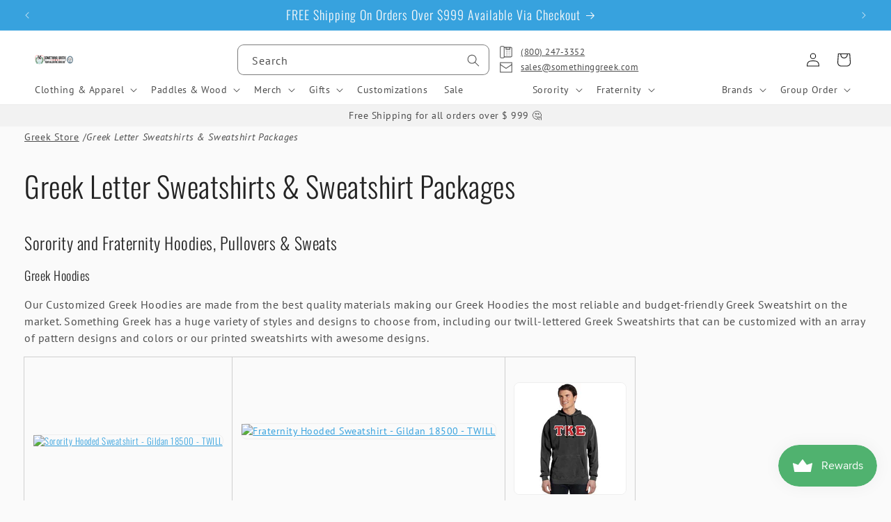

--- FILE ---
content_type: text/html; charset=utf-8
request_url: https://www.somethinggreek.com/pages/fraternity-sorority-sweatshirts
body_size: 62477
content:
<!doctype html>
<html class="js" lang="en">
  <head>
    <meta charset="utf-8">
    <meta http-equiv="X-UA-Compatible" content="IE=edge">
    <meta name="viewport" content="width=device-width,initial-scale=1">
    <meta name="theme-color" content="">
    <link rel="canonical" href="https://www.somethinggreek.com/pages/fraternity-sorority-sweatshirts"><link rel="icon" type="image/png" href="//www.somethinggreek.com/cdn/shop/files/sg-main22-logo-mobile.png?crop=center&height=32&v=1665416129&width=32"><link rel="preconnect" href="https://fonts.shopifycdn.com" crossorigin><title>
      Sorority and Fraternity Greek Sweatshirts and Packages
 &ndash; Something Greek</title>

    
      <meta name="description" content="Order custom sorority and fraternity Greek lettered sweatshirts and sweatshirt packages online at Something Greek; ask about group discounts on Greek gear.">
    

    

<meta property="og:site_name" content="Something Greek">
<meta property="og:url" content="https://www.somethinggreek.com/pages/fraternity-sorority-sweatshirts">
<meta property="og:title" content="Sorority and Fraternity Greek Sweatshirts and Packages">
<meta property="og:type" content="website">
<meta property="og:description" content="Order custom sorority and fraternity Greek lettered sweatshirts and sweatshirt packages online at Something Greek; ask about group discounts on Greek gear."><meta property="og:image" content="http://www.somethinggreek.com/cdn/shop/files/sg-logo-share.png?v=1688751869">
  <meta property="og:image:secure_url" content="https://www.somethinggreek.com/cdn/shop/files/sg-logo-share.png?v=1688751869">
  <meta property="og:image:width" content="1200">
  <meta property="og:image:height" content="628"><meta name="twitter:site" content="@SomethingGreek/"><meta name="twitter:card" content="summary_large_image">
<meta name="twitter:title" content="Sorority and Fraternity Greek Sweatshirts and Packages">
<meta name="twitter:description" content="Order custom sorority and fraternity Greek lettered sweatshirts and sweatshirt packages online at Something Greek; ask about group discounts on Greek gear.">

<meta name="google-site-verification" content="nh6sfDa1Fmv-lJKRrSSo6o4eYqhEY4ZwK1myAPHefo4" /><!--
           .------.
          (   ok   )    ..
           `------'   .' /
                O    /  ;
                  o i  OO
                   C    `-.
                   |    <-'
                   (  ,--.
                    V  \_)
                     \  :
                      `._\.                           
  -->

    <!-- Google Tag Manager -->
    <script>(function(w,d,s,l,i){w[l]=w[l]||[];w[l].push({'gtm.start':
    new Date().getTime(),event:'gtm.js'});var f=d.getElementsByTagName(s)[0],
    j=d.createElement(s),dl=l!='dataLayer'?'&l='+l:'';j.async=true;j.src=
    'https://www.googletagmanager.com/gtm.js?id='+i+dl;f.parentNode.insertBefore(j,f);
    })(window,document,'script','dataLayer','GTM-NHNHKCN7');</script>
    <!-- End Google Tag Manager -->

    <script src="//www.somethinggreek.com/cdn/shop/t/93/assets/constants.js?v=34188083032104964941747269779" defer="defer"></script>
    <script src="//www.somethinggreek.com/cdn/shop/t/93/assets/pubsub.js?v=158357773527763999511708807365" defer="defer"></script>
    <script src="//www.somethinggreek.com/cdn/shop/t/93/assets/global.js?v=59666573557281048121760753260" defer="defer"></script><script>window.performance && window.performance.mark && window.performance.mark('shopify.content_for_header.start');</script><meta name="google-site-verification" content="jTeJ6HvE8IpE5Fb3zIhbN50jkWHe0JiqhwYuY7Pm1xM">
<meta id="shopify-digital-wallet" name="shopify-digital-wallet" content="/7842279/digital_wallets/dialog">
<meta name="shopify-checkout-api-token" content="c78d4f9ffa7f8a8b719512de061ee84f">
<meta id="in-context-paypal-metadata" data-shop-id="7842279" data-venmo-supported="true" data-environment="production" data-locale="en_US" data-paypal-v4="true" data-currency="USD">
<script async="async" src="/checkouts/internal/preloads.js?locale=en-US"></script>
<script id="shopify-features" type="application/json">{"accessToken":"c78d4f9ffa7f8a8b719512de061ee84f","betas":["rich-media-storefront-analytics"],"domain":"www.somethinggreek.com","predictiveSearch":true,"shopId":7842279,"locale":"en"}</script>
<script>var Shopify = Shopify || {};
Shopify.shop = "something-greek.myshopify.com";
Shopify.locale = "en";
Shopify.currency = {"active":"USD","rate":"1.0"};
Shopify.country = "US";
Shopify.theme = {"name":"sg-dawn\/main","id":126667849807,"schema_name":"Dawn","schema_version":"12.0.0 -\u003e 15.0.0","theme_store_id":null,"role":"main"};
Shopify.theme.handle = "null";
Shopify.theme.style = {"id":null,"handle":null};
Shopify.cdnHost = "www.somethinggreek.com/cdn";
Shopify.routes = Shopify.routes || {};
Shopify.routes.root = "/";</script>
<script type="module">!function(o){(o.Shopify=o.Shopify||{}).modules=!0}(window);</script>
<script>!function(o){function n(){var o=[];function n(){o.push(Array.prototype.slice.apply(arguments))}return n.q=o,n}var t=o.Shopify=o.Shopify||{};t.loadFeatures=n(),t.autoloadFeatures=n()}(window);</script>
<script id="shop-js-analytics" type="application/json">{"pageType":"page"}</script>
<script defer="defer" async type="module" src="//www.somethinggreek.com/cdn/shopifycloud/shop-js/modules/v2/client.init-shop-cart-sync_BN7fPSNr.en.esm.js"></script>
<script defer="defer" async type="module" src="//www.somethinggreek.com/cdn/shopifycloud/shop-js/modules/v2/chunk.common_Cbph3Kss.esm.js"></script>
<script defer="defer" async type="module" src="//www.somethinggreek.com/cdn/shopifycloud/shop-js/modules/v2/chunk.modal_DKumMAJ1.esm.js"></script>
<script type="module">
  await import("//www.somethinggreek.com/cdn/shopifycloud/shop-js/modules/v2/client.init-shop-cart-sync_BN7fPSNr.en.esm.js");
await import("//www.somethinggreek.com/cdn/shopifycloud/shop-js/modules/v2/chunk.common_Cbph3Kss.esm.js");
await import("//www.somethinggreek.com/cdn/shopifycloud/shop-js/modules/v2/chunk.modal_DKumMAJ1.esm.js");

  window.Shopify.SignInWithShop?.initShopCartSync?.({"fedCMEnabled":true,"windoidEnabled":true});

</script>
<script>(function() {
  var isLoaded = false;
  function asyncLoad() {
    if (isLoaded) return;
    isLoaded = true;
    var urls = ["https:\/\/chimpstatic.com\/mcjs-connected\/js\/users\/74b57b10f0c54f4a135e680ea\/0e496292544894da341d0b2eb.js?shop=something-greek.myshopify.com","https:\/\/cp.boldapps.net\/js\/cspqb.js?shop=something-greek.myshopify.com","\/\/cdn.shopify.com\/proxy\/f07070a8ac1ec460a7d8d6b5b0cde2ea4af4ce90006d9c25a91f8e3f971ebbc1\/cdn-scripts.signifyd.com\/shopify\/script-tag.js?shop=something-greek.myshopify.com\u0026sp-cache-control=cHVibGljLCBtYXgtYWdlPTkwMA"];
    for (var i = 0; i < urls.length; i++) {
      var s = document.createElement('script');
      s.type = 'text/javascript';
      s.async = true;
      s.src = urls[i];
      var x = document.getElementsByTagName('script')[0];
      x.parentNode.insertBefore(s, x);
    }
  };
  if(window.attachEvent) {
    window.attachEvent('onload', asyncLoad);
  } else {
    window.addEventListener('load', asyncLoad, false);
  }
})();</script>
<script id="__st">var __st={"a":7842279,"offset":-18000,"reqid":"eb64bebd-22c5-4562-bd3f-56cbdf5cf2b7-1770051474","pageurl":"www.somethinggreek.com\/pages\/fraternity-sorority-sweatshirts","s":"pages-149217285","u":"bc00dc2514fc","p":"page","rtyp":"page","rid":149217285};</script>
<script>window.ShopifyPaypalV4VisibilityTracking = true;</script>
<script id="captcha-bootstrap">!function(){'use strict';const t='contact',e='account',n='new_comment',o=[[t,t],['blogs',n],['comments',n],[t,'customer']],c=[[e,'customer_login'],[e,'guest_login'],[e,'recover_customer_password'],[e,'create_customer']],r=t=>t.map((([t,e])=>`form[action*='/${t}']:not([data-nocaptcha='true']) input[name='form_type'][value='${e}']`)).join(','),a=t=>()=>t?[...document.querySelectorAll(t)].map((t=>t.form)):[];function s(){const t=[...o],e=r(t);return a(e)}const i='password',u='form_key',d=['recaptcha-v3-token','g-recaptcha-response','h-captcha-response',i],f=()=>{try{return window.sessionStorage}catch{return}},m='__shopify_v',_=t=>t.elements[u];function p(t,e,n=!1){try{const o=window.sessionStorage,c=JSON.parse(o.getItem(e)),{data:r}=function(t){const{data:e,action:n}=t;return t[m]||n?{data:e,action:n}:{data:t,action:n}}(c);for(const[e,n]of Object.entries(r))t.elements[e]&&(t.elements[e].value=n);n&&o.removeItem(e)}catch(o){console.error('form repopulation failed',{error:o})}}const l='form_type',E='cptcha';function T(t){t.dataset[E]=!0}const w=window,h=w.document,L='Shopify',v='ce_forms',y='captcha';let A=!1;((t,e)=>{const n=(g='f06e6c50-85a8-45c8-87d0-21a2b65856fe',I='https://cdn.shopify.com/shopifycloud/storefront-forms-hcaptcha/ce_storefront_forms_captcha_hcaptcha.v1.5.2.iife.js',D={infoText:'Protected by hCaptcha',privacyText:'Privacy',termsText:'Terms'},(t,e,n)=>{const o=w[L][v],c=o.bindForm;if(c)return c(t,g,e,D).then(n);var r;o.q.push([[t,g,e,D],n]),r=I,A||(h.body.append(Object.assign(h.createElement('script'),{id:'captcha-provider',async:!0,src:r})),A=!0)});var g,I,D;w[L]=w[L]||{},w[L][v]=w[L][v]||{},w[L][v].q=[],w[L][y]=w[L][y]||{},w[L][y].protect=function(t,e){n(t,void 0,e),T(t)},Object.freeze(w[L][y]),function(t,e,n,w,h,L){const[v,y,A,g]=function(t,e,n){const i=e?o:[],u=t?c:[],d=[...i,...u],f=r(d),m=r(i),_=r(d.filter((([t,e])=>n.includes(e))));return[a(f),a(m),a(_),s()]}(w,h,L),I=t=>{const e=t.target;return e instanceof HTMLFormElement?e:e&&e.form},D=t=>v().includes(t);t.addEventListener('submit',(t=>{const e=I(t);if(!e)return;const n=D(e)&&!e.dataset.hcaptchaBound&&!e.dataset.recaptchaBound,o=_(e),c=g().includes(e)&&(!o||!o.value);(n||c)&&t.preventDefault(),c&&!n&&(function(t){try{if(!f())return;!function(t){const e=f();if(!e)return;const n=_(t);if(!n)return;const o=n.value;o&&e.removeItem(o)}(t);const e=Array.from(Array(32),(()=>Math.random().toString(36)[2])).join('');!function(t,e){_(t)||t.append(Object.assign(document.createElement('input'),{type:'hidden',name:u})),t.elements[u].value=e}(t,e),function(t,e){const n=f();if(!n)return;const o=[...t.querySelectorAll(`input[type='${i}']`)].map((({name:t})=>t)),c=[...d,...o],r={};for(const[a,s]of new FormData(t).entries())c.includes(a)||(r[a]=s);n.setItem(e,JSON.stringify({[m]:1,action:t.action,data:r}))}(t,e)}catch(e){console.error('failed to persist form',e)}}(e),e.submit())}));const S=(t,e)=>{t&&!t.dataset[E]&&(n(t,e.some((e=>e===t))),T(t))};for(const o of['focusin','change'])t.addEventListener(o,(t=>{const e=I(t);D(e)&&S(e,y())}));const B=e.get('form_key'),M=e.get(l),P=B&&M;t.addEventListener('DOMContentLoaded',(()=>{const t=y();if(P)for(const e of t)e.elements[l].value===M&&p(e,B);[...new Set([...A(),...v().filter((t=>'true'===t.dataset.shopifyCaptcha))])].forEach((e=>S(e,t)))}))}(h,new URLSearchParams(w.location.search),n,t,e,['guest_login'])})(!0,!0)}();</script>
<script integrity="sha256-4kQ18oKyAcykRKYeNunJcIwy7WH5gtpwJnB7kiuLZ1E=" data-source-attribution="shopify.loadfeatures" defer="defer" src="//www.somethinggreek.com/cdn/shopifycloud/storefront/assets/storefront/load_feature-a0a9edcb.js" crossorigin="anonymous"></script>
<script data-source-attribution="shopify.dynamic_checkout.dynamic.init">var Shopify=Shopify||{};Shopify.PaymentButton=Shopify.PaymentButton||{isStorefrontPortableWallets:!0,init:function(){window.Shopify.PaymentButton.init=function(){};var t=document.createElement("script");t.src="https://www.somethinggreek.com/cdn/shopifycloud/portable-wallets/latest/portable-wallets.en.js",t.type="module",document.head.appendChild(t)}};
</script>
<script data-source-attribution="shopify.dynamic_checkout.buyer_consent">
  function portableWalletsHideBuyerConsent(e){var t=document.getElementById("shopify-buyer-consent"),n=document.getElementById("shopify-subscription-policy-button");t&&n&&(t.classList.add("hidden"),t.setAttribute("aria-hidden","true"),n.removeEventListener("click",e))}function portableWalletsShowBuyerConsent(e){var t=document.getElementById("shopify-buyer-consent"),n=document.getElementById("shopify-subscription-policy-button");t&&n&&(t.classList.remove("hidden"),t.removeAttribute("aria-hidden"),n.addEventListener("click",e))}window.Shopify?.PaymentButton&&(window.Shopify.PaymentButton.hideBuyerConsent=portableWalletsHideBuyerConsent,window.Shopify.PaymentButton.showBuyerConsent=portableWalletsShowBuyerConsent);
</script>
<script data-source-attribution="shopify.dynamic_checkout.cart.bootstrap">document.addEventListener("DOMContentLoaded",(function(){function t(){return document.querySelector("shopify-accelerated-checkout-cart, shopify-accelerated-checkout")}if(t())Shopify.PaymentButton.init();else{new MutationObserver((function(e,n){t()&&(Shopify.PaymentButton.init(),n.disconnect())})).observe(document.body,{childList:!0,subtree:!0})}}));
</script>
<link id="shopify-accelerated-checkout-styles" rel="stylesheet" media="screen" href="https://www.somethinggreek.com/cdn/shopifycloud/portable-wallets/latest/accelerated-checkout-backwards-compat.css" crossorigin="anonymous">
<style id="shopify-accelerated-checkout-cart">
        #shopify-buyer-consent {
  margin-top: 1em;
  display: inline-block;
  width: 100%;
}

#shopify-buyer-consent.hidden {
  display: none;
}

#shopify-subscription-policy-button {
  background: none;
  border: none;
  padding: 0;
  text-decoration: underline;
  font-size: inherit;
  cursor: pointer;
}

#shopify-subscription-policy-button::before {
  box-shadow: none;
}

      </style>
<script id="sections-script" data-sections="header" defer="defer" src="//www.somethinggreek.com/cdn/shop/t/93/compiled_assets/scripts.js?v=133419"></script>
<script>window.performance && window.performance.mark && window.performance.mark('shopify.content_for_header.end');</script>

    

<script>
    window.BOLD = window.BOLD || {};
        window.BOLD.options = window.BOLD.options || {};
        window.BOLD.options.settings = window.BOLD.options.settings || {};
        window.BOLD.options.settings.v1_variant_mode = window.BOLD.options.settings.v1_variant_mode || true;
        window.BOLD.options.settings.hybrid_fix_auto_insert_inputs =
        window.BOLD.options.settings.hybrid_fix_auto_insert_inputs || true;
</script>

<script>window.BOLD = window.BOLD || {};
    window.BOLD.common = window.BOLD.common || {};
    window.BOLD.common.Shopify = window.BOLD.common.Shopify || {};
    window.BOLD.common.Shopify.shop = {
      domain: 'www.somethinggreek.com',
      permanent_domain: 'something-greek.myshopify.com',
      url: 'https://www.somethinggreek.com',
      secure_url: 'https://www.somethinggreek.com',money_format: "$ {{amount}}",currency: "USD"
    };
    window.BOLD.common.Shopify.customer = {
      id: null,
      tags: null,
    };
    window.BOLD.common.Shopify.cart = {"note":null,"attributes":{},"original_total_price":0,"total_price":0,"total_discount":0,"total_weight":0.0,"item_count":0,"items":[],"requires_shipping":false,"currency":"USD","items_subtotal_price":0,"cart_level_discount_applications":[],"checkout_charge_amount":0};
    window.BOLD.common.template = 'page';window.BOLD.common.Shopify.formatMoney = function(money, format) {
        function n(t, e) {
            return "undefined" == typeof t ? e : t
        }
        function r(t, e, r, i) {
            if (e = n(e, 2),
                r = n(r, ","),
                i = n(i, "."),
            isNaN(t) || null == t)
                return 0;
            t = (t / 100).toFixed(e);
            var o = t.split(".")
                , a = o[0].replace(/(\d)(?=(\d\d\d)+(?!\d))/g, "$1" + r)
                , s = o[1] ? i + o[1] : "";
            return a + s
        }
        "string" == typeof money && (money = money.replace(".", ""));
        var i = ""
            , o = /\{\{\s*(\w+)\s*\}\}/
            , a = format || window.BOLD.common.Shopify.shop.money_format || window.Shopify.money_format || "$ {{ amount }}";
        switch (a.match(o)[1]) {
            case "amount":
                i = r(money, 2, ",", ".");
                break;
            case "amount_no_decimals":
                i = r(money, 0, ",", ".");
                break;
            case "amount_with_comma_separator":
                i = r(money, 2, ".", ",");
                break;
            case "amount_no_decimals_with_comma_separator":
                i = r(money, 0, ".", ",");
                break;
            case "amount_with_space_separator":
                i = r(money, 2, " ", ",");
                break;
            case "amount_no_decimals_with_space_separator":
                i = r(money, 0, " ", ",");
                break;
            case "amount_with_apostrophe_separator":
                i = r(money, 2, "'", ".");
                break;
        }
        return a.replace(o, i);
    };
    window.BOLD.common.Shopify.saveProduct = function (handle, product) {
      if (typeof handle === 'string' && typeof window.BOLD.common.Shopify.products[handle] === 'undefined') {
        if (typeof product === 'number') {
          window.BOLD.common.Shopify.handles[product] = handle;
          product = { id: product };
        }
        window.BOLD.common.Shopify.products[handle] = product;
      }
    };
    window.BOLD.common.Shopify.saveVariant = function (variant_id, variant) {
      if (typeof variant_id === 'number' && typeof window.BOLD.common.Shopify.variants[variant_id] === 'undefined') {
        window.BOLD.common.Shopify.variants[variant_id] = variant;
      }
    };window.BOLD.common.Shopify.products = window.BOLD.common.Shopify.products || {};
    window.BOLD.common.Shopify.variants = window.BOLD.common.Shopify.variants || {};
    window.BOLD.common.Shopify.handles = window.BOLD.common.Shopify.handles || {};window.BOLD.common.Shopify.saveProduct(null, null);window.BOLD.apps_installed = {"Customer Pricing":3,"Product Options":2} || {};window.BOLD.common.Shopify.metafields = window.BOLD.common.Shopify.metafields || {};window.BOLD.common.Shopify.metafields["bold_rp"] = {};window.BOLD.common.Shopify.metafields["bold_csp_defaults"] = {};window.BOLD.common.cacheParams = window.BOLD.common.cacheParams || {};
</script>

<script>
    window.BOLD.common.cacheParams.options = 1769714155;
</script>

<link
  rel="stylesheet"
  href="//www.somethinggreek.com/cdn/shop/t/93/assets/bold-options.css?v=114844627964572868901734542761"
  media="print"
  onload="this.media='all'"
>

<script src="https://options.shopapps.site/js/options.js" defer="defer"></script><script id="bold-platform-data" type="application/json">
{
  "shop": {
    "domain": "www.somethinggreek.com",
    "permanent_domain": "something-greek.myshopify.com",
    "url": "https://www.somethinggreek.com",
    "secure_url": "https://www.somethinggreek.com",
    "money_format": "$ {{amount}}",
    "currency": "USD"
  },
  "customer": {
    "id": null,
    "tags": null
  },
  "cart": {"note":null,"attributes":{},"original_total_price":0,"total_price":0,"total_discount":0,"total_weight":0.0,"item_count":0,"items":[],"requires_shipping":false,"currency":"USD","items_subtotal_price":0,"cart_level_discount_applications":[],"checkout_charge_amount":0},
  "line_item_products": [],
  "template": "page",
  "product": null,
  "collection": null
}
</script>
<script src="https://static.boldcommerce.com/bold-platform/sf/pr.js" type="text/javascript"></script>
<style>
  .money[data-product-id], .money[data-product-handle], .money[data-variant-id], .money[data-line-index], .money[data-cart-total] {
    animation: moneyAnimation 0s 2s forwards; visibility: hidden;
  }
  @keyframes moneyAnimation { to { visibility: visible; } }
  .shappify-qty-msg:has(+ .money-template tbody:not(:empty)) { display: block!important; }
  bold-qb-hooker > .money-template { display: none; }
  .shappify_qb_grid {
    width: auto;
    background: #fff;
    /* margin: 8px 0; */
  }
  .shappify_qb_grid, .shappify_qb_grid td, .shappify_qb_grid th {
    text-align: left;
    padding: 5px;
    border: 1px solid #ccc;
    border-collapse: collapse;
  }
  .shappify-qty-msg > p { margin-block: 0.2em!important; }
</style>


    <style data-shopify>
      @font-face {
  font-family: "PT Sans";
  font-weight: 400;
  font-style: normal;
  font-display: swap;
  src: url("//www.somethinggreek.com/cdn/fonts/pt_sans/ptsans_n4.83e02f6420db1e9af259d3d7856d73a9dc4fb7ab.woff2") format("woff2"),
       url("//www.somethinggreek.com/cdn/fonts/pt_sans/ptsans_n4.031cf9b26e734268d68c385b0ff08ff26d8b4b6b.woff") format("woff");
}

      @font-face {
  font-family: "PT Sans";
  font-weight: 700;
  font-style: normal;
  font-display: swap;
  src: url("//www.somethinggreek.com/cdn/fonts/pt_sans/ptsans_n7.304287b69b0b43b7d5b0f947011857fe41849126.woff2") format("woff2"),
       url("//www.somethinggreek.com/cdn/fonts/pt_sans/ptsans_n7.6044f7e686f0b0c443754a8289995e64f1aba322.woff") format("woff");
}

      @font-face {
  font-family: "PT Sans";
  font-weight: 400;
  font-style: italic;
  font-display: swap;
  src: url("//www.somethinggreek.com/cdn/fonts/pt_sans/ptsans_i4.13d0fa4d8e97d77e57a7b87d374df76447561c38.woff2") format("woff2"),
       url("//www.somethinggreek.com/cdn/fonts/pt_sans/ptsans_i4.1ffe088c0458ba08706c5025ac59c175cc6ceb8d.woff") format("woff");
}

      @font-face {
  font-family: "PT Sans";
  font-weight: 700;
  font-style: italic;
  font-display: swap;
  src: url("//www.somethinggreek.com/cdn/fonts/pt_sans/ptsans_i7.525de7532113d6a475ae29f6a88f8539c3238ecb.woff2") format("woff2"),
       url("//www.somethinggreek.com/cdn/fonts/pt_sans/ptsans_i7.128ef16b0a49f64f8629b93373d2c7806f936889.woff") format("woff");
}

      @font-face {
  font-family: Oswald;
  font-weight: 300;
  font-style: normal;
  font-display: swap;
  src: url("//www.somethinggreek.com/cdn/fonts/oswald/oswald_n3.5e1367501ca69370d84b28bb3e29485e5178d388.woff2") format("woff2"),
       url("//www.somethinggreek.com/cdn/fonts/oswald/oswald_n3.cfa18f7353e13af9f0069f6d616bed3d258993d6.woff") format("woff");
}


      
        :root,
        .color-scheme-1 {
          --color-background: 250,250,250;
        
          --gradient-background: #fafafa;
        

        

        --color-foreground: 35,35,35;
        --color-background-contrast: 186,186,186;
        --color-shadow: 35,35,35;
        --color-button: 35,35,35;
        --color-button-text: 250,250,250;
        --color-secondary-button: 250,250,250;
        --color-secondary-button-text: 35,35,35;
        --color-link: 35,35,35;
        --color-badge-foreground: 35,35,35;
        --color-badge-background: 250,250,250;
        --color-badge-border: 35,35,35;
        --payment-terms-background-color: rgb(250 250 250);
      }
      
        
        .color-scheme-2 {
          --color-background: 255,255,255;
        
          --gradient-background: #ffffff;
        

        

        --color-foreground: 18,18,18;
        --color-background-contrast: 191,191,191;
        --color-shadow: 18,18,18;
        --color-button: 18,18,18;
        --color-button-text: 255,255,255;
        --color-secondary-button: 255,255,255;
        --color-secondary-button-text: 18,18,18;
        --color-link: 18,18,18;
        --color-badge-foreground: 18,18,18;
        --color-badge-background: 255,255,255;
        --color-badge-border: 18,18,18;
        --payment-terms-background-color: rgb(255 255 255);
      }
      
        
        .color-scheme-3 {
          --color-background: 242,242,242;
        
          --gradient-background: #f2f2f2;
        

        

        --color-foreground: 35,35,35;
        --color-background-contrast: 178,178,178;
        --color-shadow: 18,18,18;
        --color-button: 255,255,255;
        --color-button-text: 35,35,35;
        --color-secondary-button: 242,242,242;
        --color-secondary-button-text: 35,35,35;
        --color-link: 35,35,35;
        --color-badge-foreground: 35,35,35;
        --color-badge-background: 242,242,242;
        --color-badge-border: 35,35,35;
        --payment-terms-background-color: rgb(242 242 242);
      }
      
        
        .color-scheme-4 {
          --color-background: 35,35,35;
        
          --gradient-background: #232323;
        

        

        --color-foreground: 255,255,255;
        --color-background-contrast: 48,48,48;
        --color-shadow: 18,18,18;
        --color-button: 255,255,255;
        --color-button-text: 18,18,18;
        --color-secondary-button: 35,35,35;
        --color-secondary-button-text: 255,255,255;
        --color-link: 255,255,255;
        --color-badge-foreground: 255,255,255;
        --color-badge-background: 35,35,35;
        --color-badge-border: 255,255,255;
        --payment-terms-background-color: rgb(35 35 35);
      }
      
        
        .color-scheme-5 {
          --color-background: 55,162,222;
        
          --gradient-background: #37A2DE;
        

        

        --color-foreground: 250,250,250;
        --color-background-contrast: 21,90,128;
        --color-shadow: 18,18,18;
        --color-button: 250,250,250;
        --color-button-text: 55,162,222;
        --color-secondary-button: 55,162,222;
        --color-secondary-button-text: 250,250,250;
        --color-link: 250,250,250;
        --color-badge-foreground: 250,250,250;
        --color-badge-background: 55,162,222;
        --color-badge-border: 250,250,250;
        --payment-terms-background-color: rgb(55 162 222);
      }
      
        
        .color-scheme-6 {
          --color-background: 222,79,84;
        
          --gradient-background: #de4f54;
        

        

        --color-foreground: 250,250,250;
        --color-background-contrast: 146,27,32;
        --color-shadow: 18,18,18;
        --color-button: 222,79,84;
        --color-button-text: 250,250,250;
        --color-secondary-button: 222,79,84;
        --color-secondary-button-text: 250,250,250;
        --color-link: 250,250,250;
        --color-badge-foreground: 250,250,250;
        --color-badge-background: 222,79,84;
        --color-badge-border: 250,250,250;
        --payment-terms-background-color: rgb(222 79 84);
      }
      
        
        .color-scheme-7 {
          --color-background: 114,123,203;
        
          --gradient-background: #727BCB;
        

        

        --color-foreground: 250,250,250;
        --color-background-contrast: 51,60,138;
        --color-shadow: 35,35,35;
        --color-button: 250,250,250;
        --color-button-text: 114,123,203;
        --color-secondary-button: 114,123,203;
        --color-secondary-button-text: 250,250,250;
        --color-link: 250,250,250;
        --color-badge-foreground: 250,250,250;
        --color-badge-background: 114,123,203;
        --color-badge-border: 250,250,250;
        --payment-terms-background-color: rgb(114 123 203);
      }
      
        
        .color-scheme-8 {
          --color-background: 77,145,255;
        
          --gradient-background: #4d91ff;
        

        

        --color-foreground: 250,250,250;
        --color-background-contrast: 0,78,204;
        --color-shadow: 35,35,35;
        --color-button: 250,250,250;
        --color-button-text: 77,145,255;
        --color-secondary-button: 77,145,255;
        --color-secondary-button-text: 63,135,252;
        --color-link: 63,135,252;
        --color-badge-foreground: 250,250,250;
        --color-badge-background: 77,145,255;
        --color-badge-border: 250,250,250;
        --payment-terms-background-color: rgb(77 145 255);
      }
      
        
        .color-scheme-9 {
          --color-background: 250,250,250;
        
          --gradient-background: #fafafa;
        

        

        --color-foreground: 114,123,203;
        --color-background-contrast: 186,186,186;
        --color-shadow: 35,35,35;
        --color-button: 114,123,203;
        --color-button-text: 250,250,250;
        --color-secondary-button: 250,250,250;
        --color-secondary-button-text: 114,123,203;
        --color-link: 114,123,203;
        --color-badge-foreground: 114,123,203;
        --color-badge-background: 250,250,250;
        --color-badge-border: 114,123,203;
        --payment-terms-background-color: rgb(250 250 250);
      }
      
        
        .color-scheme-6d4b1107-d0a2-48e4-94cc-d784a3dc1b24 {
          --color-background: 250,250,250;
        
          --gradient-background: #fafafa;
        

        

        --color-foreground: 55,162,222;
        --color-background-contrast: 186,186,186;
        --color-shadow: 35,35,35;
        --color-button: 55,162,222;
        --color-button-text: 250,250,250;
        --color-secondary-button: 250,250,250;
        --color-secondary-button-text: 55,162,222;
        --color-link: 55,162,222;
        --color-badge-foreground: 55,162,222;
        --color-badge-background: 250,250,250;
        --color-badge-border: 55,162,222;
        --payment-terms-background-color: rgb(250 250 250);
      }
      

      body, .color-scheme-1, .color-scheme-2, .color-scheme-3, .color-scheme-4, .color-scheme-5, .color-scheme-6, .color-scheme-7, .color-scheme-8, .color-scheme-9, .color-scheme-6d4b1107-d0a2-48e4-94cc-d784a3dc1b24 {
        color: rgba(var(--color-foreground), 0.8);
        background-color: rgb(var(--color-background));
      }

      :root {
        --font-body-family: "PT Sans", sans-serif;
        --font-body-style: normal;
        --font-body-weight: 400;
        --font-body-weight-bold: 700;

        --font-heading-family: Oswald, sans-serif;
        --font-heading-style: normal;
        --font-heading-weight: 300;

        --font-body-scale: 1.0;
        --font-heading-scale: 1.0;

        --media-padding: px;
        --media-border-opacity: 0.05;
        --media-border-width: 1px;
        --media-radius: 8px;
        --media-shadow-opacity: 0.0;
        --media-shadow-horizontal-offset: 0px;
        --media-shadow-vertical-offset: 4px;
        --media-shadow-blur-radius: 5px;
        --media-shadow-visible: 0;

        --page-width: 140rem;
        --page-width-margin: 0rem;

        --product-card-image-padding: 0.0rem;
        --product-card-corner-radius: 0.8rem;
        --product-card-text-alignment: left;
        --product-card-border-width: 0.0rem;
        --product-card-border-opacity: 0.1;
        --product-card-shadow-opacity: 0.1;
        --product-card-shadow-visible: 1;
        --product-card-shadow-horizontal-offset: 0.0rem;
        --product-card-shadow-vertical-offset: -0.2rem;
        --product-card-shadow-blur-radius: 0.5rem;

        --collection-card-image-padding: 0.0rem;
        --collection-card-corner-radius: 0.8rem;
        --collection-card-text-alignment: center;
        --collection-card-border-width: 0.1rem;
        --collection-card-border-opacity: 0.05;
        --collection-card-shadow-opacity: 0.05;
        --collection-card-shadow-visible: 1;
        --collection-card-shadow-horizontal-offset: 0.0rem;
        --collection-card-shadow-vertical-offset: 0.4rem;
        --collection-card-shadow-blur-radius: 0.5rem;

        --blog-card-image-padding: 0.0rem;
        --blog-card-corner-radius: 0.8rem;
        --blog-card-text-alignment: left;
        --blog-card-border-width: 0.0rem;
        --blog-card-border-opacity: 0.1;
        --blog-card-shadow-opacity: 0.05;
        --blog-card-shadow-visible: 1;
        --blog-card-shadow-horizontal-offset: 0.0rem;
        --blog-card-shadow-vertical-offset: 0.4rem;
        --blog-card-shadow-blur-radius: 0.5rem;

        --badge-corner-radius: 4.0rem;

        --popup-border-width: 1px;
        --popup-border-opacity: 0.1;
        --popup-corner-radius: 0px;
        --popup-shadow-opacity: 0.05;
        --popup-shadow-horizontal-offset: 0px;
        --popup-shadow-vertical-offset: 4px;
        --popup-shadow-blur-radius: 5px;

        --drawer-border-width: 1px;
        --drawer-border-opacity: 0.1;
        --drawer-shadow-opacity: 0.0;
        --drawer-shadow-horizontal-offset: 0px;
        --drawer-shadow-vertical-offset: 4px;
        --drawer-shadow-blur-radius: 5px;

        --spacing-sections-desktop: 0px;
        --spacing-sections-mobile: 0px;

        --grid-desktop-vertical-spacing: 12px;
        --grid-desktop-horizontal-spacing: 12px;
        --grid-mobile-vertical-spacing: 6px;
        --grid-mobile-horizontal-spacing: 6px;

        --text-boxes-border-opacity: 0.1;
        --text-boxes-border-width: 0px;
        --text-boxes-radius: 8px;
        --text-boxes-shadow-opacity: 0.0;
        --text-boxes-shadow-visible: 0;
        --text-boxes-shadow-horizontal-offset: 0px;
        --text-boxes-shadow-vertical-offset: 4px;
        --text-boxes-shadow-blur-radius: 5px;

        --buttons-radius: 4px;
        --buttons-radius-outset: 5px;
        --buttons-border-width: 1px;
        --buttons-border-opacity: 1.0;
        --buttons-shadow-opacity: 0.1;
        --buttons-shadow-visible: 1;
        --buttons-shadow-horizontal-offset: 0px;
        --buttons-shadow-vertical-offset: 4px;
        --buttons-shadow-blur-radius: 5px;
        --buttons-border-offset: 0.3px;

        --inputs-radius: 8px;
        --inputs-border-width: 1px;
        --inputs-border-opacity: 0.55;
        --inputs-shadow-opacity: 0.0;
        --inputs-shadow-horizontal-offset: 0px;
        --inputs-margin-offset: 0px;
        --inputs-shadow-vertical-offset: 4px;
        --inputs-shadow-blur-radius: 5px;
        --inputs-radius-outset: 9px;

        --variant-pills-radius: 8px;
        --variant-pills-border-width: 1px;
        --variant-pills-border-opacity: 0.55;
        --variant-pills-shadow-opacity: 0.0;
        --variant-pills-shadow-horizontal-offset: 0px;
        --variant-pills-shadow-vertical-offset: 4px;
        --variant-pills-shadow-blur-radius: 5px;

        
        --clear-shadow: 0 2px 6px 0 rgb(55 92 192 / 20%), 0 0 1.5px 0 rgb(18 32 73 / 20%);

        
        
        
        --color-brand-primary: 55, 162, 222;
        --color-brand-primary-light: 99, 182, 229;
        --color-brand-primary-dark: 32, 136, 194;

        
        
        
        --color-brand-secondary: 114, 123, 203;
        --color-brand-secondary-light: 151, 158, 217;
        --color-brand-secondary-dark: 77, 88, 189;
      }

      *,
      *::before,
      *::after {
        box-sizing: inherit;
      }

      html {
        box-sizing: border-box;
        font-size: calc(var(--font-body-scale) * 62.5%);
        height: 100%;
      }

      body {
        /*
        display: grid;
        grid-template-rows: auto auto 1fr auto;
        grid-template-columns: 100%;
        min-height: 100%;
        */
        min-height: 800px;
        margin: 0;
        font-size: 1.5rem;
        letter-spacing: 0.05rem;
        line-height: calc(1 + 0.5 / var(--font-body-scale));
        font-family: var(--font-body-family);
        font-style: var(--font-body-style);
        font-weight: var(--font-body-weight);
      }

      @media screen and (min-width: 750px) {
        body {
          font-size: 1.6rem;
        }
      }
    </style>

    <link href="//www.somethinggreek.com/cdn/shop/t/93/assets/base.css?v=30128164892506049841759780544" rel="stylesheet" type="text/css" media="all" />

      <link rel="preload" as="font" href="//www.somethinggreek.com/cdn/fonts/pt_sans/ptsans_n4.83e02f6420db1e9af259d3d7856d73a9dc4fb7ab.woff2" type="font/woff2" crossorigin>
      

      <link rel="preload" as="font" href="//www.somethinggreek.com/cdn/fonts/oswald/oswald_n3.5e1367501ca69370d84b28bb3e29485e5178d388.woff2" type="font/woff2" crossorigin>
      
<link
        rel="stylesheet"
        href="//www.somethinggreek.com/cdn/shop/t/93/assets/component-predictive-search.css?v=111603181540343972631708807366"
        media="print"
        onload="this.media='all'"
      ><script>
      if (Shopify.designMode) {
        document.documentElement.classList.add('shopify-design-mode');
      }
    </script>
<!-- BEGIN app block: shopify://apps/yotpo-product-reviews/blocks/settings/eb7dfd7d-db44-4334-bc49-c893b51b36cf -->


  <script type="text/javascript" src="https://cdn-widgetsrepository.yotpo.com/v1/loader/I7XJMM74OqpcadKwAIo6CuppqQupCsyK1mgKhSJh?languageCode=en" async></script>



  
<!-- END app block --><!-- BEGIN app block: shopify://apps/klaviyo-email-marketing-sms/blocks/klaviyo-onsite-embed/2632fe16-c075-4321-a88b-50b567f42507 -->












  <script async src="https://static.klaviyo.com/onsite/js/XWQzrH/klaviyo.js?company_id=XWQzrH"></script>
  <script>!function(){if(!window.klaviyo){window._klOnsite=window._klOnsite||[];try{window.klaviyo=new Proxy({},{get:function(n,i){return"push"===i?function(){var n;(n=window._klOnsite).push.apply(n,arguments)}:function(){for(var n=arguments.length,o=new Array(n),w=0;w<n;w++)o[w]=arguments[w];var t="function"==typeof o[o.length-1]?o.pop():void 0,e=new Promise((function(n){window._klOnsite.push([i].concat(o,[function(i){t&&t(i),n(i)}]))}));return e}}})}catch(n){window.klaviyo=window.klaviyo||[],window.klaviyo.push=function(){var n;(n=window._klOnsite).push.apply(n,arguments)}}}}();</script>

  




  <script>
    window.klaviyoReviewsProductDesignMode = false
  </script>







<!-- END app block --><script src="https://cdn.shopify.com/extensions/019c0eee-edaa-7efe-8d4d-9c5a39d5d323/smile-io-283/assets/smile-loader.js" type="text/javascript" defer="defer"></script>
<link href="https://monorail-edge.shopifysvc.com" rel="dns-prefetch">
<script>(function(){if ("sendBeacon" in navigator && "performance" in window) {try {var session_token_from_headers = performance.getEntriesByType('navigation')[0].serverTiming.find(x => x.name == '_s').description;} catch {var session_token_from_headers = undefined;}var session_cookie_matches = document.cookie.match(/_shopify_s=([^;]*)/);var session_token_from_cookie = session_cookie_matches && session_cookie_matches.length === 2 ? session_cookie_matches[1] : "";var session_token = session_token_from_headers || session_token_from_cookie || "";function handle_abandonment_event(e) {var entries = performance.getEntries().filter(function(entry) {return /monorail-edge.shopifysvc.com/.test(entry.name);});if (!window.abandonment_tracked && entries.length === 0) {window.abandonment_tracked = true;var currentMs = Date.now();var navigation_start = performance.timing.navigationStart;var payload = {shop_id: 7842279,url: window.location.href,navigation_start,duration: currentMs - navigation_start,session_token,page_type: "page"};window.navigator.sendBeacon("https://monorail-edge.shopifysvc.com/v1/produce", JSON.stringify({schema_id: "online_store_buyer_site_abandonment/1.1",payload: payload,metadata: {event_created_at_ms: currentMs,event_sent_at_ms: currentMs}}));}}window.addEventListener('pagehide', handle_abandonment_event);}}());</script>
<script id="web-pixels-manager-setup">(function e(e,d,r,n,o){if(void 0===o&&(o={}),!Boolean(null===(a=null===(i=window.Shopify)||void 0===i?void 0:i.analytics)||void 0===a?void 0:a.replayQueue)){var i,a;window.Shopify=window.Shopify||{};var t=window.Shopify;t.analytics=t.analytics||{};var s=t.analytics;s.replayQueue=[],s.publish=function(e,d,r){return s.replayQueue.push([e,d,r]),!0};try{self.performance.mark("wpm:start")}catch(e){}var l=function(){var e={modern:/Edge?\/(1{2}[4-9]|1[2-9]\d|[2-9]\d{2}|\d{4,})\.\d+(\.\d+|)|Firefox\/(1{2}[4-9]|1[2-9]\d|[2-9]\d{2}|\d{4,})\.\d+(\.\d+|)|Chrom(ium|e)\/(9{2}|\d{3,})\.\d+(\.\d+|)|(Maci|X1{2}).+ Version\/(15\.\d+|(1[6-9]|[2-9]\d|\d{3,})\.\d+)([,.]\d+|)( \(\w+\)|)( Mobile\/\w+|) Safari\/|Chrome.+OPR\/(9{2}|\d{3,})\.\d+\.\d+|(CPU[ +]OS|iPhone[ +]OS|CPU[ +]iPhone|CPU IPhone OS|CPU iPad OS)[ +]+(15[._]\d+|(1[6-9]|[2-9]\d|\d{3,})[._]\d+)([._]\d+|)|Android:?[ /-](13[3-9]|1[4-9]\d|[2-9]\d{2}|\d{4,})(\.\d+|)(\.\d+|)|Android.+Firefox\/(13[5-9]|1[4-9]\d|[2-9]\d{2}|\d{4,})\.\d+(\.\d+|)|Android.+Chrom(ium|e)\/(13[3-9]|1[4-9]\d|[2-9]\d{2}|\d{4,})\.\d+(\.\d+|)|SamsungBrowser\/([2-9]\d|\d{3,})\.\d+/,legacy:/Edge?\/(1[6-9]|[2-9]\d|\d{3,})\.\d+(\.\d+|)|Firefox\/(5[4-9]|[6-9]\d|\d{3,})\.\d+(\.\d+|)|Chrom(ium|e)\/(5[1-9]|[6-9]\d|\d{3,})\.\d+(\.\d+|)([\d.]+$|.*Safari\/(?![\d.]+ Edge\/[\d.]+$))|(Maci|X1{2}).+ Version\/(10\.\d+|(1[1-9]|[2-9]\d|\d{3,})\.\d+)([,.]\d+|)( \(\w+\)|)( Mobile\/\w+|) Safari\/|Chrome.+OPR\/(3[89]|[4-9]\d|\d{3,})\.\d+\.\d+|(CPU[ +]OS|iPhone[ +]OS|CPU[ +]iPhone|CPU IPhone OS|CPU iPad OS)[ +]+(10[._]\d+|(1[1-9]|[2-9]\d|\d{3,})[._]\d+)([._]\d+|)|Android:?[ /-](13[3-9]|1[4-9]\d|[2-9]\d{2}|\d{4,})(\.\d+|)(\.\d+|)|Mobile Safari.+OPR\/([89]\d|\d{3,})\.\d+\.\d+|Android.+Firefox\/(13[5-9]|1[4-9]\d|[2-9]\d{2}|\d{4,})\.\d+(\.\d+|)|Android.+Chrom(ium|e)\/(13[3-9]|1[4-9]\d|[2-9]\d{2}|\d{4,})\.\d+(\.\d+|)|Android.+(UC? ?Browser|UCWEB|U3)[ /]?(15\.([5-9]|\d{2,})|(1[6-9]|[2-9]\d|\d{3,})\.\d+)\.\d+|SamsungBrowser\/(5\.\d+|([6-9]|\d{2,})\.\d+)|Android.+MQ{2}Browser\/(14(\.(9|\d{2,})|)|(1[5-9]|[2-9]\d|\d{3,})(\.\d+|))(\.\d+|)|K[Aa][Ii]OS\/(3\.\d+|([4-9]|\d{2,})\.\d+)(\.\d+|)/},d=e.modern,r=e.legacy,n=navigator.userAgent;return n.match(d)?"modern":n.match(r)?"legacy":"unknown"}(),u="modern"===l?"modern":"legacy",c=(null!=n?n:{modern:"",legacy:""})[u],f=function(e){return[e.baseUrl,"/wpm","/b",e.hashVersion,"modern"===e.buildTarget?"m":"l",".js"].join("")}({baseUrl:d,hashVersion:r,buildTarget:u}),m=function(e){var d=e.version,r=e.bundleTarget,n=e.surface,o=e.pageUrl,i=e.monorailEndpoint;return{emit:function(e){var a=e.status,t=e.errorMsg,s=(new Date).getTime(),l=JSON.stringify({metadata:{event_sent_at_ms:s},events:[{schema_id:"web_pixels_manager_load/3.1",payload:{version:d,bundle_target:r,page_url:o,status:a,surface:n,error_msg:t},metadata:{event_created_at_ms:s}}]});if(!i)return console&&console.warn&&console.warn("[Web Pixels Manager] No Monorail endpoint provided, skipping logging."),!1;try{return self.navigator.sendBeacon.bind(self.navigator)(i,l)}catch(e){}var u=new XMLHttpRequest;try{return u.open("POST",i,!0),u.setRequestHeader("Content-Type","text/plain"),u.send(l),!0}catch(e){return console&&console.warn&&console.warn("[Web Pixels Manager] Got an unhandled error while logging to Monorail."),!1}}}}({version:r,bundleTarget:l,surface:e.surface,pageUrl:self.location.href,monorailEndpoint:e.monorailEndpoint});try{o.browserTarget=l,function(e){var d=e.src,r=e.async,n=void 0===r||r,o=e.onload,i=e.onerror,a=e.sri,t=e.scriptDataAttributes,s=void 0===t?{}:t,l=document.createElement("script"),u=document.querySelector("head"),c=document.querySelector("body");if(l.async=n,l.src=d,a&&(l.integrity=a,l.crossOrigin="anonymous"),s)for(var f in s)if(Object.prototype.hasOwnProperty.call(s,f))try{l.dataset[f]=s[f]}catch(e){}if(o&&l.addEventListener("load",o),i&&l.addEventListener("error",i),u)u.appendChild(l);else{if(!c)throw new Error("Did not find a head or body element to append the script");c.appendChild(l)}}({src:f,async:!0,onload:function(){if(!function(){var e,d;return Boolean(null===(d=null===(e=window.Shopify)||void 0===e?void 0:e.analytics)||void 0===d?void 0:d.initialized)}()){var d=window.webPixelsManager.init(e)||void 0;if(d){var r=window.Shopify.analytics;r.replayQueue.forEach((function(e){var r=e[0],n=e[1],o=e[2];d.publishCustomEvent(r,n,o)})),r.replayQueue=[],r.publish=d.publishCustomEvent,r.visitor=d.visitor,r.initialized=!0}}},onerror:function(){return m.emit({status:"failed",errorMsg:"".concat(f," has failed to load")})},sri:function(e){var d=/^sha384-[A-Za-z0-9+/=]+$/;return"string"==typeof e&&d.test(e)}(c)?c:"",scriptDataAttributes:o}),m.emit({status:"loading"})}catch(e){m.emit({status:"failed",errorMsg:(null==e?void 0:e.message)||"Unknown error"})}}})({shopId: 7842279,storefrontBaseUrl: "https://www.somethinggreek.com",extensionsBaseUrl: "https://extensions.shopifycdn.com/cdn/shopifycloud/web-pixels-manager",monorailEndpoint: "https://monorail-edge.shopifysvc.com/unstable/produce_batch",surface: "storefront-renderer",enabledBetaFlags: ["2dca8a86"],webPixelsConfigList: [{"id":"1621229647","configuration":"{\"accountID\":\"blockify-checkout-rules-webpixel-something-greek.myshopify.com\",\"enable\":\"true\"}","eventPayloadVersion":"v1","runtimeContext":"STRICT","scriptVersion":"4189ecdbb9095959d2cf69c0c18a75ef","type":"APP","apiClientId":143723102209,"privacyPurposes":["ANALYTICS","MARKETING","SALE_OF_DATA"],"dataSharingAdjustments":{"protectedCustomerApprovalScopes":["read_customer_address","read_customer_email","read_customer_name","read_customer_personal_data","read_customer_phone"]}},{"id":"533594191","configuration":"{\"config\":\"{\\\"pixel_id\\\":\\\"G-S2WSZ29TE5\\\",\\\"target_country\\\":\\\"US\\\",\\\"gtag_events\\\":[{\\\"type\\\":\\\"begin_checkout\\\",\\\"action_label\\\":\\\"G-S2WSZ29TE5\\\"},{\\\"type\\\":\\\"search\\\",\\\"action_label\\\":\\\"G-S2WSZ29TE5\\\"},{\\\"type\\\":\\\"view_item\\\",\\\"action_label\\\":\\\"G-S2WSZ29TE5\\\"},{\\\"type\\\":\\\"purchase\\\",\\\"action_label\\\":\\\"G-S2WSZ29TE5\\\"},{\\\"type\\\":\\\"page_view\\\",\\\"action_label\\\":\\\"G-S2WSZ29TE5\\\"},{\\\"type\\\":\\\"add_payment_info\\\",\\\"action_label\\\":\\\"G-S2WSZ29TE5\\\"},{\\\"type\\\":\\\"add_to_cart\\\",\\\"action_label\\\":\\\"G-S2WSZ29TE5\\\"}],\\\"enable_monitoring_mode\\\":false}\"}","eventPayloadVersion":"v1","runtimeContext":"OPEN","scriptVersion":"b2a88bafab3e21179ed38636efcd8a93","type":"APP","apiClientId":1780363,"privacyPurposes":[],"dataSharingAdjustments":{"protectedCustomerApprovalScopes":["read_customer_address","read_customer_email","read_customer_name","read_customer_personal_data","read_customer_phone"]}},{"id":"135626831","configuration":"{\"pixel_id\":\"550796028919528\",\"pixel_type\":\"facebook_pixel\",\"metaapp_system_user_token\":\"-\"}","eventPayloadVersion":"v1","runtimeContext":"OPEN","scriptVersion":"ca16bc87fe92b6042fbaa3acc2fbdaa6","type":"APP","apiClientId":2329312,"privacyPurposes":["ANALYTICS","MARKETING","SALE_OF_DATA"],"dataSharingAdjustments":{"protectedCustomerApprovalScopes":["read_customer_address","read_customer_email","read_customer_name","read_customer_personal_data","read_customer_phone"]}},{"id":"65175631","configuration":"{\"myshopifyDomain\":\"something-greek.myshopify.com\"}","eventPayloadVersion":"v1","runtimeContext":"STRICT","scriptVersion":"23b97d18e2aa74363140dc29c9284e87","type":"APP","apiClientId":2775569,"privacyPurposes":["ANALYTICS","MARKETING","SALE_OF_DATA"],"dataSharingAdjustments":{"protectedCustomerApprovalScopes":["read_customer_address","read_customer_email","read_customer_name","read_customer_phone","read_customer_personal_data"]}},{"id":"37847119","configuration":"{\"tagID\":\"2615560372966\"}","eventPayloadVersion":"v1","runtimeContext":"STRICT","scriptVersion":"18031546ee651571ed29edbe71a3550b","type":"APP","apiClientId":3009811,"privacyPurposes":["ANALYTICS","MARKETING","SALE_OF_DATA"],"dataSharingAdjustments":{"protectedCustomerApprovalScopes":["read_customer_address","read_customer_email","read_customer_name","read_customer_personal_data","read_customer_phone"]}},{"id":"shopify-app-pixel","configuration":"{}","eventPayloadVersion":"v1","runtimeContext":"STRICT","scriptVersion":"0450","apiClientId":"shopify-pixel","type":"APP","privacyPurposes":["ANALYTICS","MARKETING"]},{"id":"shopify-custom-pixel","eventPayloadVersion":"v1","runtimeContext":"LAX","scriptVersion":"0450","apiClientId":"shopify-pixel","type":"CUSTOM","privacyPurposes":["ANALYTICS","MARKETING"]}],isMerchantRequest: false,initData: {"shop":{"name":"Something Greek","paymentSettings":{"currencyCode":"USD"},"myshopifyDomain":"something-greek.myshopify.com","countryCode":"US","storefrontUrl":"https:\/\/www.somethinggreek.com"},"customer":null,"cart":null,"checkout":null,"productVariants":[],"purchasingCompany":null},},"https://www.somethinggreek.com/cdn","3918e4e0wbf3ac3cepc5707306mb02b36c6",{"modern":"","legacy":""},{"shopId":"7842279","storefrontBaseUrl":"https:\/\/www.somethinggreek.com","extensionBaseUrl":"https:\/\/extensions.shopifycdn.com\/cdn\/shopifycloud\/web-pixels-manager","surface":"storefront-renderer","enabledBetaFlags":"[\"2dca8a86\"]","isMerchantRequest":"false","hashVersion":"3918e4e0wbf3ac3cepc5707306mb02b36c6","publish":"custom","events":"[[\"page_viewed\",{}]]"});</script><script>
  window.ShopifyAnalytics = window.ShopifyAnalytics || {};
  window.ShopifyAnalytics.meta = window.ShopifyAnalytics.meta || {};
  window.ShopifyAnalytics.meta.currency = 'USD';
  var meta = {"page":{"pageType":"page","resourceType":"page","resourceId":149217285,"requestId":"eb64bebd-22c5-4562-bd3f-56cbdf5cf2b7-1770051474"}};
  for (var attr in meta) {
    window.ShopifyAnalytics.meta[attr] = meta[attr];
  }
</script>
<script class="analytics">
  (function () {
    var customDocumentWrite = function(content) {
      var jquery = null;

      if (window.jQuery) {
        jquery = window.jQuery;
      } else if (window.Checkout && window.Checkout.$) {
        jquery = window.Checkout.$;
      }

      if (jquery) {
        jquery('body').append(content);
      }
    };

    var hasLoggedConversion = function(token) {
      if (token) {
        return document.cookie.indexOf('loggedConversion=' + token) !== -1;
      }
      return false;
    }

    var setCookieIfConversion = function(token) {
      if (token) {
        var twoMonthsFromNow = new Date(Date.now());
        twoMonthsFromNow.setMonth(twoMonthsFromNow.getMonth() + 2);

        document.cookie = 'loggedConversion=' + token + '; expires=' + twoMonthsFromNow;
      }
    }

    var trekkie = window.ShopifyAnalytics.lib = window.trekkie = window.trekkie || [];
    if (trekkie.integrations) {
      return;
    }
    trekkie.methods = [
      'identify',
      'page',
      'ready',
      'track',
      'trackForm',
      'trackLink'
    ];
    trekkie.factory = function(method) {
      return function() {
        var args = Array.prototype.slice.call(arguments);
        args.unshift(method);
        trekkie.push(args);
        return trekkie;
      };
    };
    for (var i = 0; i < trekkie.methods.length; i++) {
      var key = trekkie.methods[i];
      trekkie[key] = trekkie.factory(key);
    }
    trekkie.load = function(config) {
      trekkie.config = config || {};
      trekkie.config.initialDocumentCookie = document.cookie;
      var first = document.getElementsByTagName('script')[0];
      var script = document.createElement('script');
      script.type = 'text/javascript';
      script.onerror = function(e) {
        var scriptFallback = document.createElement('script');
        scriptFallback.type = 'text/javascript';
        scriptFallback.onerror = function(error) {
                var Monorail = {
      produce: function produce(monorailDomain, schemaId, payload) {
        var currentMs = new Date().getTime();
        var event = {
          schema_id: schemaId,
          payload: payload,
          metadata: {
            event_created_at_ms: currentMs,
            event_sent_at_ms: currentMs
          }
        };
        return Monorail.sendRequest("https://" + monorailDomain + "/v1/produce", JSON.stringify(event));
      },
      sendRequest: function sendRequest(endpointUrl, payload) {
        // Try the sendBeacon API
        if (window && window.navigator && typeof window.navigator.sendBeacon === 'function' && typeof window.Blob === 'function' && !Monorail.isIos12()) {
          var blobData = new window.Blob([payload], {
            type: 'text/plain'
          });

          if (window.navigator.sendBeacon(endpointUrl, blobData)) {
            return true;
          } // sendBeacon was not successful

        } // XHR beacon

        var xhr = new XMLHttpRequest();

        try {
          xhr.open('POST', endpointUrl);
          xhr.setRequestHeader('Content-Type', 'text/plain');
          xhr.send(payload);
        } catch (e) {
          console.log(e);
        }

        return false;
      },
      isIos12: function isIos12() {
        return window.navigator.userAgent.lastIndexOf('iPhone; CPU iPhone OS 12_') !== -1 || window.navigator.userAgent.lastIndexOf('iPad; CPU OS 12_') !== -1;
      }
    };
    Monorail.produce('monorail-edge.shopifysvc.com',
      'trekkie_storefront_load_errors/1.1',
      {shop_id: 7842279,
      theme_id: 126667849807,
      app_name: "storefront",
      context_url: window.location.href,
      source_url: "//www.somethinggreek.com/cdn/s/trekkie.storefront.c59ea00e0474b293ae6629561379568a2d7c4bba.min.js"});

        };
        scriptFallback.async = true;
        scriptFallback.src = '//www.somethinggreek.com/cdn/s/trekkie.storefront.c59ea00e0474b293ae6629561379568a2d7c4bba.min.js';
        first.parentNode.insertBefore(scriptFallback, first);
      };
      script.async = true;
      script.src = '//www.somethinggreek.com/cdn/s/trekkie.storefront.c59ea00e0474b293ae6629561379568a2d7c4bba.min.js';
      first.parentNode.insertBefore(script, first);
    };
    trekkie.load(
      {"Trekkie":{"appName":"storefront","development":false,"defaultAttributes":{"shopId":7842279,"isMerchantRequest":null,"themeId":126667849807,"themeCityHash":"14983201816386063824","contentLanguage":"en","currency":"USD"},"isServerSideCookieWritingEnabled":true,"monorailRegion":"shop_domain","enabledBetaFlags":["65f19447","b5387b81"]},"Session Attribution":{},"S2S":{"facebookCapiEnabled":true,"source":"trekkie-storefront-renderer","apiClientId":580111}}
    );

    var loaded = false;
    trekkie.ready(function() {
      if (loaded) return;
      loaded = true;

      window.ShopifyAnalytics.lib = window.trekkie;

      var originalDocumentWrite = document.write;
      document.write = customDocumentWrite;
      try { window.ShopifyAnalytics.merchantGoogleAnalytics.call(this); } catch(error) {};
      document.write = originalDocumentWrite;

      window.ShopifyAnalytics.lib.page(null,{"pageType":"page","resourceType":"page","resourceId":149217285,"requestId":"eb64bebd-22c5-4562-bd3f-56cbdf5cf2b7-1770051474","shopifyEmitted":true});

      var match = window.location.pathname.match(/checkouts\/(.+)\/(thank_you|post_purchase)/)
      var token = match? match[1]: undefined;
      if (!hasLoggedConversion(token)) {
        setCookieIfConversion(token);
        
      }
    });


        var eventsListenerScript = document.createElement('script');
        eventsListenerScript.async = true;
        eventsListenerScript.src = "//www.somethinggreek.com/cdn/shopifycloud/storefront/assets/shop_events_listener-3da45d37.js";
        document.getElementsByTagName('head')[0].appendChild(eventsListenerScript);

})();</script>
  <script>
  if (!window.ga || (window.ga && typeof window.ga !== 'function')) {
    window.ga = function ga() {
      (window.ga.q = window.ga.q || []).push(arguments);
      if (window.Shopify && window.Shopify.analytics && typeof window.Shopify.analytics.publish === 'function') {
        window.Shopify.analytics.publish("ga_stub_called", {}, {sendTo: "google_osp_migration"});
      }
      console.error("Shopify's Google Analytics stub called with:", Array.from(arguments), "\nSee https://help.shopify.com/manual/promoting-marketing/pixels/pixel-migration#google for more information.");
    };
    if (window.Shopify && window.Shopify.analytics && typeof window.Shopify.analytics.publish === 'function') {
      window.Shopify.analytics.publish("ga_stub_initialized", {}, {sendTo: "google_osp_migration"});
    }
  }
</script>
<script
  defer
  src="https://www.somethinggreek.com/cdn/shopifycloud/perf-kit/shopify-perf-kit-3.1.0.min.js"
  data-application="storefront-renderer"
  data-shop-id="7842279"
  data-render-region="gcp-us-east1"
  data-page-type="page"
  data-theme-instance-id="126667849807"
  data-theme-name="Dawn"
  data-theme-version="12.0.0 -> 15.0.0"
  data-monorail-region="shop_domain"
  data-resource-timing-sampling-rate="10"
  data-shs="true"
  data-shs-beacon="true"
  data-shs-export-with-fetch="true"
  data-shs-logs-sample-rate="1"
  data-shs-beacon-endpoint="https://www.somethinggreek.com/api/collect"
></script>
</head>

  <body class="gradient animate--hover-default"
    data-template-type="page"
    data-template-name=""
  >
    <a class="skip-to-content-link button visually-hidden" href="#MainContent">
      Skip to content
    </a>


    <!-- Google Tag Manager (noscript) -->
    <noscript><iframe src="https://www.googletagmanager.com/ns.html?id=GTM-NHNHKCN7"
    height="0" width="0" style="display:none;visibility:hidden"></iframe></noscript>
    <!-- End Google Tag Manager (noscript) --><!-- BEGIN sections: header-group -->
<div id="shopify-section-sections--15510023602255__announcement-bar" class="shopify-section shopify-section-group-header-group announcement-bar-section"><link href="//www.somethinggreek.com/cdn/shop/t/93/assets/component-slideshow.css?v=170654395204511176521720645446" rel="stylesheet" type="text/css" media="all" />
<link href="//www.somethinggreek.com/cdn/shop/t/93/assets/component-slider.css?v=14039311878856620671720645446" rel="stylesheet" type="text/css" media="all" />

  <link href="//www.somethinggreek.com/cdn/shop/t/93/assets/component-list-social.css?v=35792976012981934991708807365" rel="stylesheet" type="text/css" media="all" />


<div
  class="utility-bar color-scheme-5 gradient utility-bar--bottom-border"
  
>
  <div class="page-width utility-bar__grid"><slideshow-component
        class="announcement-bar"
        role="region"
        aria-roledescription="Carousel"
        aria-label="Announcement bar"
      >
        <div class="announcement-bar-slider slider-buttons">
          <button
            type="button"
            class="slider-button slider-button--prev"
            name="previous"
            aria-label="Previous announcement"
            aria-controls="Slider-sections--15510023602255__announcement-bar"
          >
            <svg aria-hidden="true" focusable="false" class="icon icon-caret" viewBox="0 0 10 6">
  <path fill-rule="evenodd" clip-rule="evenodd" d="M9.354.646a.5.5 0 00-.708 0L5 4.293 1.354.646a.5.5 0 00-.708.708l4 4a.5.5 0 00.708 0l4-4a.5.5 0 000-.708z" fill="currentColor">
</svg>

          </button>
          <div
            class="grid grid--1-col slider slider--everywhere"
            id="Slider-sections--15510023602255__announcement-bar"
            aria-live="polite"
            aria-atomic="true"
            data-autoplay="true"
            data-speed="5"
          ><div
                class="slideshow__slide slider__slide grid__item grid--1-col"
                id="Slide-sections--15510023602255__announcement-bar-1"
                
                role="group"
                aria-roledescription="Announcement"
                aria-label="1 of 2"
                tabindex="-1"
              >
                <div
                  class="announcement-bar__announcement"
                  role="region"
                  aria-label="Announcement"
                  
                ><a
                        href="/collections/flat-rate-shipping-595"
                        class="announcement-bar__link link link--text focus-inset animate-arrow"
                      ><p class="announcement-bar__message h3">
                      <span>FREE Shipping On Orders Over $999 Available Via Checkout</span><svg
  viewBox="0 0 14 10"
  fill="none"
  aria-hidden="true"
  focusable="false"
  class="icon icon-arrow"
  xmlns="http://www.w3.org/2000/svg"
>
  <path fill-rule="evenodd" clip-rule="evenodd" d="M8.537.808a.5.5 0 01.817-.162l4 4a.5.5 0 010 .708l-4 4a.5.5 0 11-.708-.708L11.793 5.5H1a.5.5 0 010-1h10.793L8.646 1.354a.5.5 0 01-.109-.546z" fill="currentColor">
</svg>

</p></a></div>
              </div><div
                class="slideshow__slide slider__slide grid__item grid--1-col"
                id="Slide-sections--15510023602255__announcement-bar-2"
                
                role="group"
                aria-roledescription="Announcement"
                aria-label="2 of 2"
                tabindex="-1"
              >
                <div
                  class="announcement-bar__announcement"
                  role="region"
                  aria-label="Announcement"
                  
                ><a
                        href="/collections/greek-letter-apparel-packages"
                        class="announcement-bar__link link link--text focus-inset animate-arrow"
                      ><p class="announcement-bar__message h3">
                      <span>NEW: Save 10% on Package Deal Bundles &amp; 2-Packs</span><svg
  viewBox="0 0 14 10"
  fill="none"
  aria-hidden="true"
  focusable="false"
  class="icon icon-arrow"
  xmlns="http://www.w3.org/2000/svg"
>
  <path fill-rule="evenodd" clip-rule="evenodd" d="M8.537.808a.5.5 0 01.817-.162l4 4a.5.5 0 010 .708l-4 4a.5.5 0 11-.708-.708L11.793 5.5H1a.5.5 0 010-1h10.793L8.646 1.354a.5.5 0 01-.109-.546z" fill="currentColor">
</svg>

</p></a></div>
              </div></div>
          <button
            type="button"
            class="slider-button slider-button--next"
            name="next"
            aria-label="Next announcement"
            aria-controls="Slider-sections--15510023602255__announcement-bar"
          >
            <svg aria-hidden="true" focusable="false" class="icon icon-caret" viewBox="0 0 10 6">
  <path fill-rule="evenodd" clip-rule="evenodd" d="M9.354.646a.5.5 0 00-.708 0L5 4.293 1.354.646a.5.5 0 00-.708.708l4 4a.5.5 0 00.708 0l4-4a.5.5 0 000-.708z" fill="currentColor">
</svg>

          </button>
        </div>
      </slideshow-component><div class="localization-wrapper">
</div>
  </div>
</div>

</div><div id="shopify-section-sections--15510023602255__header" class="shopify-section shopify-section-group-header-group section-header"><link rel="stylesheet" href="//www.somethinggreek.com/cdn/shop/t/93/assets/component-list-menu.css?v=151968516119678728991708807365" media="print" onload="this.media='all'">
<link rel="stylesheet" href="//www.somethinggreek.com/cdn/shop/t/93/assets/component-search.css?v=165164710990765432851708807364" media="print" onload="this.media='all'">
<link rel="stylesheet" href="//www.somethinggreek.com/cdn/shop/t/93/assets/component-menu-drawer.css?v=117312316467462849251720645444" media="print" onload="this.media='all'">
<link rel="stylesheet" href="//www.somethinggreek.com/cdn/shop/t/93/assets/component-cart-notification.css?v=54116361853792938221708807364" media="print" onload="this.media='all'">
<link rel="stylesheet" href="//www.somethinggreek.com/cdn/shop/t/93/assets/component-cart-items.css?v=133116053730351629281757008822" media="print" onload="this.media='all'"><link rel="stylesheet" href="//www.somethinggreek.com/cdn/shop/t/93/assets/component-price.css?v=92753236271196165761708807367" media="print" onload="this.media='all'"><link rel="stylesheet" href="//www.somethinggreek.com/cdn/shop/t/93/assets/component-mega-menu.css?v=126866728378114040691713897811" media="print" onload="this.media='all'"><style>
  header-drawer {
    justify-self: start;
    margin-left: -1.2rem;
  }@media screen and (min-width: 990px) {
      header-drawer {
        display: none;
      }
    }.menu-drawer-container {
    display: flex;
  }

  .list-menu {
    list-style: none;
    padding: 0;
    margin: 0;
  }

  .list-menu--inline {
    display: inline-flex;
    flex-wrap: wrap;
    width: 100%;
    justify-content: center;
  }

  summary.list-menu__item {
    padding-right: 2.7rem;
  }

  .list-menu__item {
    display: flex;
    align-items: center;
    line-height: calc(1 + 0.3 / var(--font-body-scale));
  }

  .list-menu__item--link {
    text-decoration: none;
    padding-bottom: 1rem;
    padding-top: 1rem;
    line-height: calc(1 + 0.8 / var(--font-body-scale));
  }

  @media screen and (min-width: 990px) {
    .list-menu-item--catalog, .list-menu-item--brand { 
      margin-left: auto; 
    }
  }

  @media screen and (min-width: 750px) {
    .list-menu__item--link {
      padding-bottom: 0.5rem;
      padding-top: 0.5rem;
    }
  }
</style><style data-shopify>.header {
    padding: 10px 1.2rem 0px;
  }

  .section-header {
    position: sticky; /* This is for fixing a Safari z-index issue. PR #2147 */
    margin-bottom: 0px;
  }

  @media screen and (min-width: 750px) {
    .section-header {
      margin-bottom: 0px;
    }
  }

  @media screen and (min-width: 990px) {
    .header {
      padding-top: 20px;
      padding-bottom: 0px;
    }
  }</style><script src="//www.somethinggreek.com/cdn/shop/t/93/assets/details-disclosure.min.js?v=82326047218641935001708990849" defer="defer"></script>
<script src="//www.somethinggreek.com/cdn/shop/t/93/assets/details-modal.min.js?v=116909109460907857531708990849" defer="defer"></script>
<script src="//www.somethinggreek.com/cdn/shop/t/93/assets/cart-notification.js?v=19633066135813019561720645442" defer="defer"></script>
<script src="//www.somethinggreek.com/cdn/shop/t/93/assets/search-form.min.js?v=7815584458858596251708990851" defer="defer"></script><svg xmlns="http://www.w3.org/2000/svg" class="hidden">
  <symbol id="icon-search" viewbox="0 0 18 19" fill="none">
    <path fill-rule="evenodd" clip-rule="evenodd" d="M11.03 11.68A5.784 5.784 0 112.85 3.5a5.784 5.784 0 018.18 8.18zm.26 1.12a6.78 6.78 0 11.72-.7l5.4 5.4a.5.5 0 11-.71.7l-5.41-5.4z" fill="currentColor"/>
  </symbol>

  <symbol id="icon-reset" class="icon icon-close"  fill="none" viewBox="0 0 18 18" stroke="currentColor">
    <circle r="8.5" cy="9" cx="9" stroke-opacity="0.2"/>
    <path d="M6.82972 6.82915L1.17193 1.17097" stroke-linecap="round" stroke-linejoin="round" transform="translate(5 5)"/>
    <path d="M1.22896 6.88502L6.77288 1.11523" stroke-linecap="round" stroke-linejoin="round" transform="translate(5 5)"/>
  </symbol>

  <symbol id="icon-close" class="icon icon-close" fill="none" viewBox="0 0 18 17">
    <path d="M.865 15.978a.5.5 0 00.707.707l7.433-7.431 7.579 7.282a.501.501 0 00.846-.37.5.5 0 00-.153-.351L9.712 8.546l7.417-7.416a.5.5 0 10-.707-.708L8.991 7.853 1.413.573a.5.5 0 10-.693.72l7.563 7.268-7.418 7.417z" fill="currentColor">
  </symbol>
</svg><sticky-header data-sticky-type="on-scroll-up" class="header-wrapper color-scheme-2 gradient header-wrapper--border-bottom"><header class="header header--top-left header--mobile-left page-width header--has-menu header--has-social header--has-account">

<header-drawer data-breakpoint="tablet">
  <details id="Details-menu-drawer-container" class="menu-drawer-container">
    <summary
      class="header__icon header__icon--menu header__icon--summary link focus-inset"
      aria-label="Menu"
    >
      <span>
        <svg
  xmlns="http://www.w3.org/2000/svg"
  aria-hidden="true"
  focusable="false"
  class="icon icon-hamburger"
  fill="none"
  viewBox="0 0 18 16"
>
  <path d="M1 .5a.5.5 0 100 1h15.71a.5.5 0 000-1H1zM.5 8a.5.5 0 01.5-.5h15.71a.5.5 0 010 1H1A.5.5 0 01.5 8zm0 7a.5.5 0 01.5-.5h15.71a.5.5 0 010 1H1a.5.5 0 01-.5-.5z" fill="currentColor">
</svg>

        <svg
  xmlns="http://www.w3.org/2000/svg"
  aria-hidden="true"
  focusable="false"
  class="icon icon-close"
  fill="none"
  viewBox="0 0 18 17"
>
  <path d="M.865 15.978a.5.5 0 00.707.707l7.433-7.431 7.579 7.282a.501.501 0 00.846-.37.5.5 0 00-.153-.351L9.712 8.546l7.417-7.416a.5.5 0 10-.707-.708L8.991 7.853 1.413.573a.5.5 0 10-.693.72l7.563 7.268-7.418 7.417z" fill="currentColor">
</svg>

      </span>
    </summary>
    <div id="menu-drawer" class="gradient menu-drawer motion-reduce color-scheme-1">
      <div class="menu-drawer__inner-container">
        <div class="menu-drawer__navigation-container">
          <nav class="menu-drawer__navigation">
            <ul class="menu-drawer__menu has-submenu list-menu" role="list"><li><details id="Details-menu-drawer-menu-item-1">
                      <summary
                        id="HeaderDrawer-clothing-apparel"
                        class="menu-drawer__menu-item list-menu__item link link--text focus-inset"
                      >
                        Clothing &amp; Apparel
                        <svg
  viewBox="0 0 14 10"
  fill="none"
  aria-hidden="true"
  focusable="false"
  class="icon icon-arrow"
  xmlns="http://www.w3.org/2000/svg"
>
  <path fill-rule="evenodd" clip-rule="evenodd" d="M8.537.808a.5.5 0 01.817-.162l4 4a.5.5 0 010 .708l-4 4a.5.5 0 11-.708-.708L11.793 5.5H1a.5.5 0 010-1h10.793L8.646 1.354a.5.5 0 01-.109-.546z" fill="currentColor">
</svg>

                        <svg aria-hidden="true" focusable="false" class="icon icon-caret" viewBox="0 0 10 6">
  <path fill-rule="evenodd" clip-rule="evenodd" d="M9.354.646a.5.5 0 00-.708 0L5 4.293 1.354.646a.5.5 0 00-.708.708l4 4a.5.5 0 00.708 0l4-4a.5.5 0 000-.708z" fill="currentColor">
</svg>

                      </summary>
                      <div
                        id="link-clothing-apparel"
                        class="menu-drawer__submenu has-submenu gradient motion-reduce"
                        tabindex="-1"
                      >
                        <div class="menu-drawer__inner-submenu">
                          <div class="flex justify-center align-center">
                            <button class="menu-drawer__close-button link link--text focus-inset" style="flex: 1 0 80%;" aria-expanded="true">
                              <svg
  viewBox="0 0 14 10"
  fill="none"
  aria-hidden="true"
  focusable="false"
  class="icon icon-arrow"
  xmlns="http://www.w3.org/2000/svg"
>
  <path fill-rule="evenodd" clip-rule="evenodd" d="M8.537.808a.5.5 0 01.817-.162l4 4a.5.5 0 010 .708l-4 4a.5.5 0 11-.708-.708L11.793 5.5H1a.5.5 0 010-1h10.793L8.646 1.354a.5.5 0 01-.109-.546z" fill="currentColor">
</svg>

                              Clothing &amp; Apparel
                            </button>

                            <div>
                              <a
                                id="HeaderMenu-clothing-apparel-child-copy"
                                href="/pages/greek-clothing-gear"
                                class="header__menu-item list-menu__item caption-with-letter-spacing"
                                
                                style="margin-top: 1.5rem; white-space: nowrap;"
                              >
                                
                                  <span>Browse ></span>
                                
                              </a>
                            </div>
                          </div>
                          <ul class="menu-drawer__menu list-menu" role="list" tabindex="-1"><li><details id="Details-menu-drawer-clothing-apparel-sorority-apparel">
                                    <summary
                                      id="HeaderDrawer-clothing-apparel-sorority-apparel"
                                      class="menu-drawer__menu-item link link--text list-menu__item focus-inset"
                                    >
                                      Sorority Apparel
                                      <svg
  viewBox="0 0 14 10"
  fill="none"
  aria-hidden="true"
  focusable="false"
  class="icon icon-arrow"
  xmlns="http://www.w3.org/2000/svg"
>
  <path fill-rule="evenodd" clip-rule="evenodd" d="M8.537.808a.5.5 0 01.817-.162l4 4a.5.5 0 010 .708l-4 4a.5.5 0 11-.708-.708L11.793 5.5H1a.5.5 0 010-1h10.793L8.646 1.354a.5.5 0 01-.109-.546z" fill="currentColor">
</svg>

                                      <svg aria-hidden="true" focusable="false" class="icon icon-caret" viewBox="0 0 10 6">
  <path fill-rule="evenodd" clip-rule="evenodd" d="M9.354.646a.5.5 0 00-.708 0L5 4.293 1.354.646a.5.5 0 00-.708.708l4 4a.5.5 0 00.708 0l4-4a.5.5 0 000-.708z" fill="currentColor">
</svg>

                                    </summary>
                                    <div
                                      id="childlink-sorority-apparel"
                                      class="menu-drawer__submenu has-submenu gradient motion-reduce"
                                    >
                                      <div class="flex justify-center align-center">
                                        <button
                                          class="menu-drawer__close-button link link--text focus-inset"
                                          aria-expanded="true"
                                        >
                                          <svg
  viewBox="0 0 14 10"
  fill="none"
  aria-hidden="true"
  focusable="false"
  class="icon icon-arrow"
  xmlns="http://www.w3.org/2000/svg"
>
  <path fill-rule="evenodd" clip-rule="evenodd" d="M8.537.808a.5.5 0 01.817-.162l4 4a.5.5 0 010 .708l-4 4a.5.5 0 11-.708-.708L11.793 5.5H1a.5.5 0 010-1h10.793L8.646 1.354a.5.5 0 01-.109-.546z" fill="currentColor">
</svg>

                                          Sorority Apparel
                                        </button>
  
                                        <div>
                                          <a
                                            id="childlink-sorority-apparel-mobile-copy"
                                            href="/pages/greek-clothing-gear"
                                            class="header__menu-item list-menu__item caption-with-letter-spacing"
                                            
                                            style="margin-top: 1.5rem; white-space: nowrap;"
                                          >
                                            
                                              <span>Browse ></span>
                                            
                                          </a>
                                        </div>
                                      </div>
                                      <ul
                                        class="menu-drawer__menu list-menu"
                                        role="list"
                                        tabindex="-1"
                                      ><li>
                                            <a
                                              id="HeaderDrawer-clothing-apparel-sorority-apparel-bags"
                                              href="/collections/sorority-bags"
                                              class="menu-drawer__menu-item link link--text list-menu__item focus-inset"
                                              
                                            >
                                              Bags
                                            </a>
                                          </li><li>
                                            <a
                                              id="HeaderDrawer-clothing-apparel-sorority-apparel-crewnecks"
                                              href="/collections/sorority-crewneck-sweatshirts"
                                              class="menu-drawer__menu-item link link--text list-menu__item focus-inset"
                                              
                                            >
                                              Crewnecks
                                            </a>
                                          </li><li>
                                            <a
                                              id="HeaderDrawer-clothing-apparel-sorority-apparel-hats-beanies"
                                              href="/collections/sorority-hats-caps-and-visors"
                                              class="menu-drawer__menu-item link link--text list-menu__item focus-inset"
                                              
                                            >
                                              Hats &amp; Beanies
                                            </a>
                                          </li><li>
                                            <a
                                              id="HeaderDrawer-clothing-apparel-sorority-apparel-jackets"
                                              href="/collections/sorority-jackets"
                                              class="menu-drawer__menu-item link link--text list-menu__item focus-inset"
                                              
                                            >
                                              Jackets
                                            </a>
                                          </li><li>
                                            <a
                                              id="HeaderDrawer-clothing-apparel-sorority-apparel-long-sleeves"
                                              href="/collections/sorority-long-sleeves"
                                              class="menu-drawer__menu-item link link--text list-menu__item focus-inset"
                                              
                                            >
                                              Long-Sleeves
                                            </a>
                                          </li><li>
                                            <a
                                              id="HeaderDrawer-clothing-apparel-sorority-apparel-pants-shorts"
                                              href="/collections/sorority-pants-sweatpants"
                                              class="menu-drawer__menu-item link link--text list-menu__item focus-inset"
                                              
                                            >
                                              Pants &amp; Shorts
                                            </a>
                                          </li><li>
                                            <a
                                              id="HeaderDrawer-clothing-apparel-sorority-apparel-shirts"
                                              href="/collections/sorority-shirts"
                                              class="menu-drawer__menu-item link link--text list-menu__item focus-inset"
                                              
                                            >
                                              Shirts
                                            </a>
                                          </li><li>
                                            <a
                                              id="HeaderDrawer-clothing-apparel-sorority-apparel-sports-jerseys"
                                              href="/collections/sorority-sports-jerseys"
                                              class="menu-drawer__menu-item link link--text list-menu__item focus-inset"
                                              
                                            >
                                              Sports Jerseys
                                            </a>
                                          </li><li>
                                            <a
                                              id="HeaderDrawer-clothing-apparel-sorority-apparel-sweatshirts"
                                              href="/collections/sorority-sweatshirts"
                                              class="menu-drawer__menu-item link link--text list-menu__item focus-inset"
                                              
                                            >
                                              Sweatshirts
                                            </a>
                                          </li><li>
                                            <a
                                              id="HeaderDrawer-clothing-apparel-sorority-apparel-tank-tops"
                                              href="/collections/sorority-tank-tops"
                                              class="menu-drawer__menu-item link link--text list-menu__item focus-inset"
                                              
                                            >
                                              Tank Tops
                                            </a>
                                          </li><li>
                                            <a
                                              id="HeaderDrawer-clothing-apparel-sorority-apparel-package-deals"
                                              href="/collections/sorority-clothing-packages"
                                              class="menu-drawer__menu-item link link--text list-menu__item focus-inset"
                                              
                                            >
                                              Package Deals
                                            </a>
                                          </li><li>
                                            <a
                                              id="HeaderDrawer-clothing-apparel-sorority-apparel-sale"
                                              href="/collections/sorority-apparel-sale"
                                              class="menu-drawer__menu-item link link--text list-menu__item focus-inset"
                                              
                                            >
                                              Sale
                                            </a>
                                          </li></ul>
                                    </div>
                                  </details></li><li><details id="Details-menu-drawer-clothing-apparel-sorority-collections">
                                    <summary
                                      id="HeaderDrawer-clothing-apparel-sorority-collections"
                                      class="menu-drawer__menu-item link link--text list-menu__item focus-inset"
                                    >
                                      Sorority Collections
                                      <svg
  viewBox="0 0 14 10"
  fill="none"
  aria-hidden="true"
  focusable="false"
  class="icon icon-arrow"
  xmlns="http://www.w3.org/2000/svg"
>
  <path fill-rule="evenodd" clip-rule="evenodd" d="M8.537.808a.5.5 0 01.817-.162l4 4a.5.5 0 010 .708l-4 4a.5.5 0 11-.708-.708L11.793 5.5H1a.5.5 0 010-1h10.793L8.646 1.354a.5.5 0 01-.109-.546z" fill="currentColor">
</svg>

                                      <svg aria-hidden="true" focusable="false" class="icon icon-caret" viewBox="0 0 10 6">
  <path fill-rule="evenodd" clip-rule="evenodd" d="M9.354.646a.5.5 0 00-.708 0L5 4.293 1.354.646a.5.5 0 00-.708.708l4 4a.5.5 0 00.708 0l4-4a.5.5 0 000-.708z" fill="currentColor">
</svg>

                                    </summary>
                                    <div
                                      id="childlink-sorority-collections"
                                      class="menu-drawer__submenu has-submenu gradient motion-reduce"
                                    >
                                      <div class="flex justify-center align-center">
                                        <button
                                          class="menu-drawer__close-button link link--text focus-inset"
                                          aria-expanded="true"
                                        >
                                          <svg
  viewBox="0 0 14 10"
  fill="none"
  aria-hidden="true"
  focusable="false"
  class="icon icon-arrow"
  xmlns="http://www.w3.org/2000/svg"
>
  <path fill-rule="evenodd" clip-rule="evenodd" d="M8.537.808a.5.5 0 01.817-.162l4 4a.5.5 0 010 .708l-4 4a.5.5 0 11-.708-.708L11.793 5.5H1a.5.5 0 010-1h10.793L8.646 1.354a.5.5 0 01-.109-.546z" fill="currentColor">
</svg>

                                          Sorority Collections
                                        </button>
  
                                        <div>
                                          <a
                                            id="childlink-sorority-collections-mobile-copy"
                                            href="/pages/greek-clothing-gear"
                                            class="header__menu-item list-menu__item caption-with-letter-spacing"
                                            
                                            style="margin-top: 1.5rem; white-space: nowrap;"
                                          >
                                            
                                              <span>Browse ></span>
                                            
                                          </a>
                                        </div>
                                      </div>
                                      <ul
                                        class="menu-drawer__menu list-menu"
                                        role="list"
                                        tabindex="-1"
                                      ><li>
                                            <a
                                              id="HeaderDrawer-clothing-apparel-sorority-collections-big-lil-sis"
                                              href="/collections/big-sis-little-sis-sorority-gifts"
                                              class="menu-drawer__menu-item link link--text list-menu__item focus-inset"
                                              
                                            >
                                              Big &amp; Lil Sis
                                            </a>
                                          </li><li>
                                            <a
                                              id="HeaderDrawer-clothing-apparel-sorority-collections-block-letter-shirts"
                                              href="/collections/sorority-block-letter-shirts"
                                              class="menu-drawer__menu-item link link--text list-menu__item focus-inset"
                                              
                                            >
                                              Block Letter Shirts
                                            </a>
                                          </li><li>
                                            <a
                                              id="HeaderDrawer-clothing-apparel-sorority-collections-budget-collection"
                                              href="/collections/sorority-budget-collection"
                                              class="menu-drawer__menu-item link link--text list-menu__item focus-inset"
                                              
                                            >
                                              Budget Collection
                                            </a>
                                          </li><li>
                                            <a
                                              id="HeaderDrawer-clothing-apparel-sorority-collections-chevron-collection"
                                              href="/collections/sorority-chevron-apparel"
                                              class="menu-drawer__menu-item link link--text list-menu__item focus-inset"
                                              
                                            >
                                              Chevron Collection
                                            </a>
                                          </li><li>
                                            <a
                                              id="HeaderDrawer-clothing-apparel-sorority-collections-varsity-collection"
                                              href="/collections/sorority-varsity-collection"
                                              class="menu-drawer__menu-item link link--text list-menu__item focus-inset"
                                              
                                            >
                                              Varsity Collection
                                            </a>
                                          </li><li>
                                            <a
                                              id="HeaderDrawer-clothing-apparel-sorority-collections-white-collection"
                                              href="/collections/sorority-white-collection"
                                              class="menu-drawer__menu-item link link--text list-menu__item focus-inset"
                                              
                                            >
                                              White Collection
                                            </a>
                                          </li></ul>
                                    </div>
                                  </details></li><li><details id="Details-menu-drawer-clothing-apparel-fraternity-apparel">
                                    <summary
                                      id="HeaderDrawer-clothing-apparel-fraternity-apparel"
                                      class="menu-drawer__menu-item link link--text list-menu__item focus-inset"
                                    >
                                      Fraternity Apparel
                                      <svg
  viewBox="0 0 14 10"
  fill="none"
  aria-hidden="true"
  focusable="false"
  class="icon icon-arrow"
  xmlns="http://www.w3.org/2000/svg"
>
  <path fill-rule="evenodd" clip-rule="evenodd" d="M8.537.808a.5.5 0 01.817-.162l4 4a.5.5 0 010 .708l-4 4a.5.5 0 11-.708-.708L11.793 5.5H1a.5.5 0 010-1h10.793L8.646 1.354a.5.5 0 01-.109-.546z" fill="currentColor">
</svg>

                                      <svg aria-hidden="true" focusable="false" class="icon icon-caret" viewBox="0 0 10 6">
  <path fill-rule="evenodd" clip-rule="evenodd" d="M9.354.646a.5.5 0 00-.708 0L5 4.293 1.354.646a.5.5 0 00-.708.708l4 4a.5.5 0 00.708 0l4-4a.5.5 0 000-.708z" fill="currentColor">
</svg>

                                    </summary>
                                    <div
                                      id="childlink-fraternity-apparel"
                                      class="menu-drawer__submenu has-submenu gradient motion-reduce"
                                    >
                                      <div class="flex justify-center align-center">
                                        <button
                                          class="menu-drawer__close-button link link--text focus-inset"
                                          aria-expanded="true"
                                        >
                                          <svg
  viewBox="0 0 14 10"
  fill="none"
  aria-hidden="true"
  focusable="false"
  class="icon icon-arrow"
  xmlns="http://www.w3.org/2000/svg"
>
  <path fill-rule="evenodd" clip-rule="evenodd" d="M8.537.808a.5.5 0 01.817-.162l4 4a.5.5 0 010 .708l-4 4a.5.5 0 11-.708-.708L11.793 5.5H1a.5.5 0 010-1h10.793L8.646 1.354a.5.5 0 01-.109-.546z" fill="currentColor">
</svg>

                                          Fraternity Apparel
                                        </button>
  
                                        <div>
                                          <a
                                            id="childlink-fraternity-apparel-mobile-copy"
                                            href="/pages/greek-clothing-gear"
                                            class="header__menu-item list-menu__item caption-with-letter-spacing"
                                            
                                            style="margin-top: 1.5rem; white-space: nowrap;"
                                          >
                                            
                                              <span>Browse ></span>
                                            
                                          </a>
                                        </div>
                                      </div>
                                      <ul
                                        class="menu-drawer__menu list-menu"
                                        role="list"
                                        tabindex="-1"
                                      ><li>
                                            <a
                                              id="HeaderDrawer-clothing-apparel-fraternity-apparel-bags"
                                              href="/collections/fraternity-bags"
                                              class="menu-drawer__menu-item link link--text list-menu__item focus-inset"
                                              
                                            >
                                              Bags
                                            </a>
                                          </li><li>
                                            <a
                                              id="HeaderDrawer-clothing-apparel-fraternity-apparel-crewnecks"
                                              href="/collections/fraternity-crewneck-sweatshirts"
                                              class="menu-drawer__menu-item link link--text list-menu__item focus-inset"
                                              
                                            >
                                              Crewnecks
                                            </a>
                                          </li><li>
                                            <a
                                              id="HeaderDrawer-clothing-apparel-fraternity-apparel-hats-beanies"
                                              href="/collections/fraternity-hats-caps-and-visors"
                                              class="menu-drawer__menu-item link link--text list-menu__item focus-inset"
                                              
                                            >
                                              Hats &amp; Beanies
                                            </a>
                                          </li><li>
                                            <a
                                              id="HeaderDrawer-clothing-apparel-fraternity-apparel-jackets"
                                              href="/collections/fraternity-jackets"
                                              class="menu-drawer__menu-item link link--text list-menu__item focus-inset"
                                              
                                            >
                                              Jackets
                                            </a>
                                          </li><li>
                                            <a
                                              id="HeaderDrawer-clothing-apparel-fraternity-apparel-long-sleeves"
                                              href="/collections/fraternity-long-sleeves"
                                              class="menu-drawer__menu-item link link--text list-menu__item focus-inset"
                                              
                                            >
                                              Long-Sleeves
                                            </a>
                                          </li><li>
                                            <a
                                              id="HeaderDrawer-clothing-apparel-fraternity-apparel-pants-shorts"
                                              href="/collections/fraternity-sweatpants"
                                              class="menu-drawer__menu-item link link--text list-menu__item focus-inset"
                                              
                                            >
                                              Pants &amp; Shorts
                                            </a>
                                          </li><li>
                                            <a
                                              id="HeaderDrawer-clothing-apparel-fraternity-apparel-shirts"
                                              href="/collections/fraternity-shirts"
                                              class="menu-drawer__menu-item link link--text list-menu__item focus-inset"
                                              
                                            >
                                              Shirts
                                            </a>
                                          </li><li>
                                            <a
                                              id="HeaderDrawer-clothing-apparel-fraternity-apparel-sports-jerseys"
                                              href="/collections/fraternity-sports-jerseys"
                                              class="menu-drawer__menu-item link link--text list-menu__item focus-inset"
                                              
                                            >
                                              Sports Jerseys
                                            </a>
                                          </li><li>
                                            <a
                                              id="HeaderDrawer-clothing-apparel-fraternity-apparel-sweatshirts"
                                              href="/collections/fraternity-sweatshirts"
                                              class="menu-drawer__menu-item link link--text list-menu__item focus-inset"
                                              
                                            >
                                              Sweatshirts
                                            </a>
                                          </li><li>
                                            <a
                                              id="HeaderDrawer-clothing-apparel-fraternity-apparel-tank-tops"
                                              href="/collections/fraternity-tank-tops"
                                              class="menu-drawer__menu-item link link--text list-menu__item focus-inset"
                                              
                                            >
                                              Tank Tops
                                            </a>
                                          </li><li>
                                            <a
                                              id="HeaderDrawer-clothing-apparel-fraternity-apparel-package-deals"
                                              href="/collections/fraternity-clothing-packages"
                                              class="menu-drawer__menu-item link link--text list-menu__item focus-inset"
                                              
                                            >
                                              Package Deals
                                            </a>
                                          </li><li>
                                            <a
                                              id="HeaderDrawer-clothing-apparel-fraternity-apparel-sale"
                                              href="/collections/fraternity-apparel-sale"
                                              class="menu-drawer__menu-item link link--text list-menu__item focus-inset"
                                              
                                            >
                                              Sale
                                            </a>
                                          </li></ul>
                                    </div>
                                  </details></li><li><details id="Details-menu-drawer-clothing-apparel-fraternity-collections">
                                    <summary
                                      id="HeaderDrawer-clothing-apparel-fraternity-collections"
                                      class="menu-drawer__menu-item link link--text list-menu__item focus-inset"
                                    >
                                      Fraternity Collections
                                      <svg
  viewBox="0 0 14 10"
  fill="none"
  aria-hidden="true"
  focusable="false"
  class="icon icon-arrow"
  xmlns="http://www.w3.org/2000/svg"
>
  <path fill-rule="evenodd" clip-rule="evenodd" d="M8.537.808a.5.5 0 01.817-.162l4 4a.5.5 0 010 .708l-4 4a.5.5 0 11-.708-.708L11.793 5.5H1a.5.5 0 010-1h10.793L8.646 1.354a.5.5 0 01-.109-.546z" fill="currentColor">
</svg>

                                      <svg aria-hidden="true" focusable="false" class="icon icon-caret" viewBox="0 0 10 6">
  <path fill-rule="evenodd" clip-rule="evenodd" d="M9.354.646a.5.5 0 00-.708 0L5 4.293 1.354.646a.5.5 0 00-.708.708l4 4a.5.5 0 00.708 0l4-4a.5.5 0 000-.708z" fill="currentColor">
</svg>

                                    </summary>
                                    <div
                                      id="childlink-fraternity-collections"
                                      class="menu-drawer__submenu has-submenu gradient motion-reduce"
                                    >
                                      <div class="flex justify-center align-center">
                                        <button
                                          class="menu-drawer__close-button link link--text focus-inset"
                                          aria-expanded="true"
                                        >
                                          <svg
  viewBox="0 0 14 10"
  fill="none"
  aria-hidden="true"
  focusable="false"
  class="icon icon-arrow"
  xmlns="http://www.w3.org/2000/svg"
>
  <path fill-rule="evenodd" clip-rule="evenodd" d="M8.537.808a.5.5 0 01.817-.162l4 4a.5.5 0 010 .708l-4 4a.5.5 0 11-.708-.708L11.793 5.5H1a.5.5 0 010-1h10.793L8.646 1.354a.5.5 0 01-.109-.546z" fill="currentColor">
</svg>

                                          Fraternity Collections
                                        </button>
  
                                        <div>
                                          <a
                                            id="childlink-fraternity-collections-mobile-copy"
                                            href="/pages/greek-clothing-gear"
                                            class="header__menu-item list-menu__item caption-with-letter-spacing"
                                            
                                            style="margin-top: 1.5rem; white-space: nowrap;"
                                          >
                                            
                                              <span>Browse ></span>
                                            
                                          </a>
                                        </div>
                                      </div>
                                      <ul
                                        class="menu-drawer__menu list-menu"
                                        role="list"
                                        tabindex="-1"
                                      ><li>
                                            <a
                                              id="HeaderDrawer-clothing-apparel-fraternity-collections-budget-collection"
                                              href="/collections/fraternity-budget-collection"
                                              class="menu-drawer__menu-item link link--text list-menu__item focus-inset"
                                              
                                            >
                                              Budget Collection
                                            </a>
                                          </li><li>
                                            <a
                                              id="HeaderDrawer-clothing-apparel-fraternity-collections-varsity-collection"
                                              href="/collections/fraternity-varsity-collection"
                                              class="menu-drawer__menu-item link link--text list-menu__item focus-inset"
                                              
                                            >
                                              Varsity Collection
                                            </a>
                                          </li><li>
                                            <a
                                              id="HeaderDrawer-clothing-apparel-fraternity-collections-white-collection"
                                              href="/collections/fraternity-white-collection"
                                              class="menu-drawer__menu-item link link--text list-menu__item focus-inset"
                                              
                                            >
                                              White Collection
                                            </a>
                                          </li></ul>
                                    </div>
                                  </details></li><li><details id="Details-menu-drawer-clothing-apparel-featured">
                                    <summary
                                      id="HeaderDrawer-clothing-apparel-featured"
                                      class="menu-drawer__menu-item link link--text list-menu__item focus-inset"
                                    >
                                      Featured
                                      <svg
  viewBox="0 0 14 10"
  fill="none"
  aria-hidden="true"
  focusable="false"
  class="icon icon-arrow"
  xmlns="http://www.w3.org/2000/svg"
>
  <path fill-rule="evenodd" clip-rule="evenodd" d="M8.537.808a.5.5 0 01.817-.162l4 4a.5.5 0 010 .708l-4 4a.5.5 0 11-.708-.708L11.793 5.5H1a.5.5 0 010-1h10.793L8.646 1.354a.5.5 0 01-.109-.546z" fill="currentColor">
</svg>

                                      <svg aria-hidden="true" focusable="false" class="icon icon-caret" viewBox="0 0 10 6">
  <path fill-rule="evenodd" clip-rule="evenodd" d="M9.354.646a.5.5 0 00-.708 0L5 4.293 1.354.646a.5.5 0 00-.708.708l4 4a.5.5 0 00.708 0l4-4a.5.5 0 000-.708z" fill="currentColor">
</svg>

                                    </summary>
                                    <div
                                      id="childlink-featured"
                                      class="menu-drawer__submenu has-submenu gradient motion-reduce"
                                    >
                                      <div class="flex justify-center align-center">
                                        <button
                                          class="menu-drawer__close-button link link--text focus-inset"
                                          aria-expanded="true"
                                        >
                                          <svg
  viewBox="0 0 14 10"
  fill="none"
  aria-hidden="true"
  focusable="false"
  class="icon icon-arrow"
  xmlns="http://www.w3.org/2000/svg"
>
  <path fill-rule="evenodd" clip-rule="evenodd" d="M8.537.808a.5.5 0 01.817-.162l4 4a.5.5 0 010 .708l-4 4a.5.5 0 11-.708-.708L11.793 5.5H1a.5.5 0 010-1h10.793L8.646 1.354a.5.5 0 01-.109-.546z" fill="currentColor">
</svg>

                                          Featured
                                        </button>
  
                                        <div>
                                          <a
                                            id="childlink-featured-mobile-copy"
                                            href="/pages/greek-clothing-gear"
                                            class="header__menu-item list-menu__item caption-with-letter-spacing"
                                            
                                            style="margin-top: 1.5rem; white-space: nowrap;"
                                          >
                                            
                                              <span>Browse ></span>
                                            
                                          </a>
                                        </div>
                                      </div>
                                      <ul
                                        class="menu-drawer__menu list-menu"
                                        role="list"
                                        tabindex="-1"
                                      ><li>
                                            <a
                                              id="HeaderDrawer-clothing-apparel-featured-24-48-hour-rush"
                                              href="/collections/24-48-hour-rush-items"
                                              class="menu-drawer__menu-item link link--text list-menu__item focus-inset"
                                              
                                            >
                                              24/48 Hour RUSH
                                            </a>
                                          </li><li>
                                            <a
                                              id="HeaderDrawer-clothing-apparel-featured-best-sellers"
                                              href="/collections/greek-basics"
                                              class="menu-drawer__menu-item link link--text list-menu__item focus-inset"
                                              
                                            >
                                              Best Sellers
                                            </a>
                                          </li><li>
                                            <a
                                              id="HeaderDrawer-clothing-apparel-featured-new-arrivals"
                                              href="/collections/new-greek-merchandise"
                                              class="menu-drawer__menu-item link link--text list-menu__item focus-inset"
                                              
                                            >
                                              New Arrivals
                                            </a>
                                          </li><li>
                                            <a
                                              id="HeaderDrawer-clothing-apparel-featured-package-deals"
                                              href="/collections/greek-letter-apparel-packages"
                                              class="menu-drawer__menu-item link link--text list-menu__item focus-inset"
                                              
                                            >
                                              Package Deals
                                            </a>
                                          </li><li>
                                            <a
                                              id="HeaderDrawer-clothing-apparel-featured-recruitment-bundle-packages"
                                              href="/collections/sorority-recruitment-bundle-packages"
                                              class="menu-drawer__menu-item link link--text list-menu__item focus-inset"
                                              
                                            >
                                              Recruitment Bundle Packages
                                            </a>
                                          </li><li>
                                            <a
                                              id="HeaderDrawer-clothing-apparel-featured-trendy-designs"
                                              href="/collections/sorority-fraternity-trendy-designs"
                                              class="menu-drawer__menu-item link link--text list-menu__item focus-inset"
                                              
                                            >
                                              Trendy Designs
                                            </a>
                                          </li></ul>
                                    </div>
                                  </details></li><li><details id="Details-menu-drawer-clothing-apparel-collections">
                                    <summary
                                      id="HeaderDrawer-clothing-apparel-collections"
                                      class="menu-drawer__menu-item link link--text list-menu__item focus-inset"
                                    >
                                      Collections
                                      <svg
  viewBox="0 0 14 10"
  fill="none"
  aria-hidden="true"
  focusable="false"
  class="icon icon-arrow"
  xmlns="http://www.w3.org/2000/svg"
>
  <path fill-rule="evenodd" clip-rule="evenodd" d="M8.537.808a.5.5 0 01.817-.162l4 4a.5.5 0 010 .708l-4 4a.5.5 0 11-.708-.708L11.793 5.5H1a.5.5 0 010-1h10.793L8.646 1.354a.5.5 0 01-.109-.546z" fill="currentColor">
</svg>

                                      <svg aria-hidden="true" focusable="false" class="icon icon-caret" viewBox="0 0 10 6">
  <path fill-rule="evenodd" clip-rule="evenodd" d="M9.354.646a.5.5 0 00-.708 0L5 4.293 1.354.646a.5.5 0 00-.708.708l4 4a.5.5 0 00.708 0l4-4a.5.5 0 000-.708z" fill="currentColor">
</svg>

                                    </summary>
                                    <div
                                      id="childlink-collections"
                                      class="menu-drawer__submenu has-submenu gradient motion-reduce"
                                    >
                                      <div class="flex justify-center align-center">
                                        <button
                                          class="menu-drawer__close-button link link--text focus-inset"
                                          aria-expanded="true"
                                        >
                                          <svg
  viewBox="0 0 14 10"
  fill="none"
  aria-hidden="true"
  focusable="false"
  class="icon icon-arrow"
  xmlns="http://www.w3.org/2000/svg"
>
  <path fill-rule="evenodd" clip-rule="evenodd" d="M8.537.808a.5.5 0 01.817-.162l4 4a.5.5 0 010 .708l-4 4a.5.5 0 11-.708-.708L11.793 5.5H1a.5.5 0 010-1h10.793L8.646 1.354a.5.5 0 01-.109-.546z" fill="currentColor">
</svg>

                                          Collections
                                        </button>
  
                                        <div>
                                          <a
                                            id="childlink-collections-mobile-copy"
                                            href="/pages/greek-clothing-gear"
                                            class="header__menu-item list-menu__item caption-with-letter-spacing"
                                            
                                            style="margin-top: 1.5rem; white-space: nowrap;"
                                          >
                                            
                                              <span>Browse ></span>
                                            
                                          </a>
                                        </div>
                                      </div>
                                      <ul
                                        class="menu-drawer__menu list-menu"
                                        role="list"
                                        tabindex="-1"
                                      ><li>
                                            <a
                                              id="HeaderDrawer-clothing-apparel-collections-monogram-pockets"
                                              href="/collections/custom-crockets"
                                              class="menu-drawer__menu-item link link--text list-menu__item focus-inset"
                                              
                                            >
                                              Monogram Pockets
                                            </a>
                                          </li><li>
                                            <a
                                              id="HeaderDrawer-clothing-apparel-collections-patriotic"
                                              href="/collections/americana-patriotic-greek-shirts-and-gear"
                                              class="menu-drawer__menu-item link link--text list-menu__item focus-inset"
                                              
                                            >
                                              Patriotic
                                            </a>
                                          </li><li>
                                            <a
                                              id="HeaderDrawer-clothing-apparel-collections-pink-ribbon"
                                              href="/collections/pink-ribbon"
                                              class="menu-drawer__menu-item link link--text list-menu__item focus-inset"
                                              
                                            >
                                              Pink Ribbon
                                            </a>
                                          </li><li>
                                            <a
                                              id="HeaderDrawer-clothing-apparel-collections-printed-letters"
                                              href="/collections/greek-custom-printed-clothing-low-price"
                                              class="menu-drawer__menu-item link link--text list-menu__item focus-inset"
                                              
                                            >
                                              Printed Letters
                                            </a>
                                          </li><li>
                                            <a
                                              id="HeaderDrawer-clothing-apparel-collections-stars-stripes"
                                              href="/collections/greek-stars-stripes-collection"
                                              class="menu-drawer__menu-item link link--text list-menu__item focus-inset"
                                              
                                            >
                                              Stars &amp; Stripes
                                            </a>
                                          </li><li>
                                            <a
                                              id="HeaderDrawer-clothing-apparel-collections-tie-dye"
                                              href="/collections/tie-dye-collection"
                                              class="menu-drawer__menu-item link link--text list-menu__item focus-inset"
                                              
                                            >
                                              Tie-Dye
                                            </a>
                                          </li><li>
                                            <a
                                              id="HeaderDrawer-clothing-apparel-collections-trendy-sleeve-designs"
                                              href="/collections/printed-sleeve-greek-designs"
                                              class="menu-drawer__menu-item link link--text list-menu__item focus-inset"
                                              
                                            >
                                              Trendy Sleeve Designs
                                            </a>
                                          </li><li>
                                            <a
                                              id="HeaderDrawer-clothing-apparel-collections-vintage"
                                              href="/collections/vintage-sorority-fraternity-apparel-trendy-retro-greek-clothing"
                                              class="menu-drawer__menu-item link link--text list-menu__item focus-inset"
                                              
                                            >
                                              Vintage
                                            </a>
                                          </li><li>
                                            <a
                                              id="HeaderDrawer-clothing-apparel-collections-varsity"
                                              href="/collections/greek-varsity-clothing"
                                              class="menu-drawer__menu-item link link--text list-menu__item focus-inset"
                                              
                                            >
                                              Varsity
                                            </a>
                                          </li></ul>
                                    </div>
                                  </details></li></ul>
                        </div>
                      </div>
                    </details></li><li><details id="Details-menu-drawer-menu-item-2">
                      <summary
                        id="HeaderDrawer-paddles-wood"
                        class="menu-drawer__menu-item list-menu__item link link--text focus-inset"
                      >
                        Paddles &amp; Wood
                        <svg
  viewBox="0 0 14 10"
  fill="none"
  aria-hidden="true"
  focusable="false"
  class="icon icon-arrow"
  xmlns="http://www.w3.org/2000/svg"
>
  <path fill-rule="evenodd" clip-rule="evenodd" d="M8.537.808a.5.5 0 01.817-.162l4 4a.5.5 0 010 .708l-4 4a.5.5 0 11-.708-.708L11.793 5.5H1a.5.5 0 010-1h10.793L8.646 1.354a.5.5 0 01-.109-.546z" fill="currentColor">
</svg>

                        <svg aria-hidden="true" focusable="false" class="icon icon-caret" viewBox="0 0 10 6">
  <path fill-rule="evenodd" clip-rule="evenodd" d="M9.354.646a.5.5 0 00-.708 0L5 4.293 1.354.646a.5.5 0 00-.708.708l4 4a.5.5 0 00.708 0l4-4a.5.5 0 000-.708z" fill="currentColor">
</svg>

                      </summary>
                      <div
                        id="link-paddles-wood"
                        class="menu-drawer__submenu has-submenu gradient motion-reduce"
                        tabindex="-1"
                      >
                        <div class="menu-drawer__inner-submenu">
                          <div class="flex justify-center align-center">
                            <button class="menu-drawer__close-button link link--text focus-inset" style="flex: 1 0 80%;" aria-expanded="true">
                              <svg
  viewBox="0 0 14 10"
  fill="none"
  aria-hidden="true"
  focusable="false"
  class="icon icon-arrow"
  xmlns="http://www.w3.org/2000/svg"
>
  <path fill-rule="evenodd" clip-rule="evenodd" d="M8.537.808a.5.5 0 01.817-.162l4 4a.5.5 0 010 .708l-4 4a.5.5 0 11-.708-.708L11.793 5.5H1a.5.5 0 010-1h10.793L8.646 1.354a.5.5 0 01-.109-.546z" fill="currentColor">
</svg>

                              Paddles &amp; Wood
                            </button>

                            <div>
                              <a
                                id="HeaderMenu-paddles-wood-child-copy"
                                href="/collections/greek-paddles-gifts"
                                class="header__menu-item list-menu__item caption-with-letter-spacing"
                                
                                style="margin-top: 1.5rem; white-space: nowrap;"
                              >
                                
                                  <span>Shop ></span>
                                
                              </a>
                            </div>
                          </div>
                          <ul class="menu-drawer__menu list-menu" role="list" tabindex="-1"><li><details id="Details-menu-drawer-paddles-wood-paddles">
                                    <summary
                                      id="HeaderDrawer-paddles-wood-paddles"
                                      class="menu-drawer__menu-item link link--text list-menu__item focus-inset"
                                    >
                                      Paddles
                                      <svg
  viewBox="0 0 14 10"
  fill="none"
  aria-hidden="true"
  focusable="false"
  class="icon icon-arrow"
  xmlns="http://www.w3.org/2000/svg"
>
  <path fill-rule="evenodd" clip-rule="evenodd" d="M8.537.808a.5.5 0 01.817-.162l4 4a.5.5 0 010 .708l-4 4a.5.5 0 11-.708-.708L11.793 5.5H1a.5.5 0 010-1h10.793L8.646 1.354a.5.5 0 01-.109-.546z" fill="currentColor">
</svg>

                                      <svg aria-hidden="true" focusable="false" class="icon icon-caret" viewBox="0 0 10 6">
  <path fill-rule="evenodd" clip-rule="evenodd" d="M9.354.646a.5.5 0 00-.708 0L5 4.293 1.354.646a.5.5 0 00-.708.708l4 4a.5.5 0 00.708 0l4-4a.5.5 0 000-.708z" fill="currentColor">
</svg>

                                    </summary>
                                    <div
                                      id="childlink-paddles"
                                      class="menu-drawer__submenu has-submenu gradient motion-reduce"
                                    >
                                      <div class="flex justify-center align-center">
                                        <button
                                          class="menu-drawer__close-button link link--text focus-inset"
                                          aria-expanded="true"
                                        >
                                          <svg
  viewBox="0 0 14 10"
  fill="none"
  aria-hidden="true"
  focusable="false"
  class="icon icon-arrow"
  xmlns="http://www.w3.org/2000/svg"
>
  <path fill-rule="evenodd" clip-rule="evenodd" d="M8.537.808a.5.5 0 01.817-.162l4 4a.5.5 0 010 .708l-4 4a.5.5 0 11-.708-.708L11.793 5.5H1a.5.5 0 010-1h10.793L8.646 1.354a.5.5 0 01-.109-.546z" fill="currentColor">
</svg>

                                          Paddles
                                        </button>
  
                                        <div>
                                          <a
                                            id="childlink-paddles-mobile-copy"
                                            href="/collections/greek-paddles-gifts"
                                            class="header__menu-item list-menu__item caption-with-letter-spacing"
                                            
                                            style="margin-top: 1.5rem; white-space: nowrap;"
                                          >
                                            
                                              <span>Shop ></span>
                                            
                                          </a>
                                        </div>
                                      </div>
                                      <ul
                                        class="menu-drawer__menu list-menu"
                                        role="list"
                                        tabindex="-1"
                                      ><li>
                                            <a
                                              id="HeaderDrawer-paddles-wood-paddles-finished-paddles"
                                              href="/collections/finished-greek-paddles"
                                              class="menu-drawer__menu-item link link--text list-menu__item focus-inset"
                                              
                                            >
                                              Finished Paddles
                                            </a>
                                          </li><li>
                                            <a
                                              id="HeaderDrawer-paddles-wood-paddles-unfinished-paddles"
                                              href="/collections/greek-unfinished-paddles"
                                              class="menu-drawer__menu-item link link--text list-menu__item focus-inset"
                                              
                                            >
                                              Unfinished Paddles
                                            </a>
                                          </li><li>
                                            <a
                                              id="HeaderDrawer-paddles-wood-paddles-laser-engraved-paddles"
                                              href="/collections/laser-engraved-fraternity-sorority-paddles"
                                              class="menu-drawer__menu-item link link--text list-menu__item focus-inset"
                                              
                                            >
                                              Laser Engraved Paddles
                                            </a>
                                          </li><li>
                                            <a
                                              id="HeaderDrawer-paddles-wood-paddles-discount-paddles"
                                              href="/collections/discount-paddles-packages"
                                              class="menu-drawer__menu-item link link--text list-menu__item focus-inset"
                                              
                                            >
                                              Discount Paddles
                                            </a>
                                          </li><li>
                                            <a
                                              id="HeaderDrawer-paddles-wood-paddles-paddle-package-deals"
                                              href="/collections/greek-paddle-packages"
                                              class="menu-drawer__menu-item link link--text list-menu__item focus-inset"
                                              
                                            >
                                              Paddle Package Deals
                                            </a>
                                          </li></ul>
                                    </div>
                                  </details></li><li><details id="Details-menu-drawer-paddles-wood-letters-symbols">
                                    <summary
                                      id="HeaderDrawer-paddles-wood-letters-symbols"
                                      class="menu-drawer__menu-item link link--text list-menu__item focus-inset"
                                    >
                                      Letters &amp; Symbols
                                      <svg
  viewBox="0 0 14 10"
  fill="none"
  aria-hidden="true"
  focusable="false"
  class="icon icon-arrow"
  xmlns="http://www.w3.org/2000/svg"
>
  <path fill-rule="evenodd" clip-rule="evenodd" d="M8.537.808a.5.5 0 01.817-.162l4 4a.5.5 0 010 .708l-4 4a.5.5 0 11-.708-.708L11.793 5.5H1a.5.5 0 010-1h10.793L8.646 1.354a.5.5 0 01-.109-.546z" fill="currentColor">
</svg>

                                      <svg aria-hidden="true" focusable="false" class="icon icon-caret" viewBox="0 0 10 6">
  <path fill-rule="evenodd" clip-rule="evenodd" d="M9.354.646a.5.5 0 00-.708 0L5 4.293 1.354.646a.5.5 0 00-.708.708l4 4a.5.5 0 00.708 0l4-4a.5.5 0 000-.708z" fill="currentColor">
</svg>

                                    </summary>
                                    <div
                                      id="childlink-letters-symbols"
                                      class="menu-drawer__submenu has-submenu gradient motion-reduce"
                                    >
                                      <div class="flex justify-center align-center">
                                        <button
                                          class="menu-drawer__close-button link link--text focus-inset"
                                          aria-expanded="true"
                                        >
                                          <svg
  viewBox="0 0 14 10"
  fill="none"
  aria-hidden="true"
  focusable="false"
  class="icon icon-arrow"
  xmlns="http://www.w3.org/2000/svg"
>
  <path fill-rule="evenodd" clip-rule="evenodd" d="M8.537.808a.5.5 0 01.817-.162l4 4a.5.5 0 010 .708l-4 4a.5.5 0 11-.708-.708L11.793 5.5H1a.5.5 0 010-1h10.793L8.646 1.354a.5.5 0 01-.109-.546z" fill="currentColor">
</svg>

                                          Letters &amp; Symbols
                                        </button>
  
                                        <div>
                                          <a
                                            id="childlink-letters-symbols-mobile-copy"
                                            href="/collections/greek-paddles-gifts"
                                            class="header__menu-item list-menu__item caption-with-letter-spacing"
                                            
                                            style="margin-top: 1.5rem; white-space: nowrap;"
                                          >
                                            
                                              <span>Shop ></span>
                                            
                                          </a>
                                        </div>
                                      </div>
                                      <ul
                                        class="menu-drawer__menu list-menu"
                                        role="list"
                                        tabindex="-1"
                                      ><li>
                                            <a
                                              id="HeaderDrawer-paddles-wood-letters-symbols-wood-letters"
                                              href="/collections/greek-wood-letters"
                                              class="menu-drawer__menu-item link link--text list-menu__item focus-inset"
                                              
                                            >
                                              Wood Letters
                                            </a>
                                          </li><li>
                                            <a
                                              id="HeaderDrawer-paddles-wood-letters-symbols-wood-symbols-crests"
                                              href="/collections/greek-symbols-wooden-crests"
                                              class="menu-drawer__menu-item link link--text list-menu__item focus-inset"
                                              
                                            >
                                              Wood Symbols &amp; Crests
                                            </a>
                                          </li><li>
                                            <a
                                              id="HeaderDrawer-paddles-wood-letters-symbols-finished-letters"
                                              href="/collections/finished-greek-symbols"
                                              class="menu-drawer__menu-item link link--text list-menu__item focus-inset"
                                              
                                            >
                                              Finished Letters
                                            </a>
                                          </li><li>
                                            <a
                                              id="HeaderDrawer-paddles-wood-letters-symbols-unfinished-letters"
                                              href="/collections/greek-unfinished-letters-symbols"
                                              class="menu-drawer__menu-item link link--text list-menu__item focus-inset"
                                              
                                            >
                                              Unfinished Letters
                                            </a>
                                          </li><li>
                                            <a
                                              id="HeaderDrawer-paddles-wood-letters-symbols-discount-wood-letters"
                                              href="/collections/discount-wood-letters-symbols"
                                              class="menu-drawer__menu-item link link--text list-menu__item focus-inset"
                                              
                                            >
                                              Discount Wood Letters
                                            </a>
                                          </li><li>
                                            <a
                                              id="HeaderDrawer-paddles-wood-letters-symbols-wood-glue"
                                              href="/products/greek-wood-glue"
                                              class="menu-drawer__menu-item link link--text list-menu__item focus-inset"
                                              
                                            >
                                              Wood Glue
                                            </a>
                                          </li></ul>
                                    </div>
                                  </details></li></ul>
                        </div>
                      </div>
                    </details></li><li><details id="Details-menu-drawer-menu-item-3">
                      <summary
                        id="HeaderDrawer-merch"
                        class="menu-drawer__menu-item list-menu__item link link--text focus-inset"
                      >
                        Merch
                        <svg
  viewBox="0 0 14 10"
  fill="none"
  aria-hidden="true"
  focusable="false"
  class="icon icon-arrow"
  xmlns="http://www.w3.org/2000/svg"
>
  <path fill-rule="evenodd" clip-rule="evenodd" d="M8.537.808a.5.5 0 01.817-.162l4 4a.5.5 0 010 .708l-4 4a.5.5 0 11-.708-.708L11.793 5.5H1a.5.5 0 010-1h10.793L8.646 1.354a.5.5 0 01-.109-.546z" fill="currentColor">
</svg>

                        <svg aria-hidden="true" focusable="false" class="icon icon-caret" viewBox="0 0 10 6">
  <path fill-rule="evenodd" clip-rule="evenodd" d="M9.354.646a.5.5 0 00-.708 0L5 4.293 1.354.646a.5.5 0 00-.708.708l4 4a.5.5 0 00.708 0l4-4a.5.5 0 000-.708z" fill="currentColor">
</svg>

                      </summary>
                      <div
                        id="link-merch"
                        class="menu-drawer__submenu has-submenu gradient motion-reduce"
                        tabindex="-1"
                      >
                        <div class="menu-drawer__inner-submenu">
                          <div class="flex justify-center align-center">
                            <button class="menu-drawer__close-button link link--text focus-inset" style="flex: 1 0 80%;" aria-expanded="true">
                              <svg
  viewBox="0 0 14 10"
  fill="none"
  aria-hidden="true"
  focusable="false"
  class="icon icon-arrow"
  xmlns="http://www.w3.org/2000/svg"
>
  <path fill-rule="evenodd" clip-rule="evenodd" d="M8.537.808a.5.5 0 01.817-.162l4 4a.5.5 0 010 .708l-4 4a.5.5 0 11-.708-.708L11.793 5.5H1a.5.5 0 010-1h10.793L8.646 1.354a.5.5 0 01-.109-.546z" fill="currentColor">
</svg>

                              Merch
                            </button>

                            <div>
                              <a
                                id="HeaderMenu-merch-child-copy"
                                href="/pages/greek-merchandise"
                                class="header__menu-item list-menu__item caption-with-letter-spacing"
                                
                                style="margin-top: 1.5rem; white-space: nowrap;"
                              >
                                
                                  <span>Browse ></span>
                                
                              </a>
                            </div>
                          </div>
                          <ul class="menu-drawer__menu list-menu" role="list" tabindex="-1"><li><details id="Details-menu-drawer-merch-accessories">
                                    <summary
                                      id="HeaderDrawer-merch-accessories"
                                      class="menu-drawer__menu-item link link--text list-menu__item focus-inset"
                                    >
                                      Accessories
                                      <svg
  viewBox="0 0 14 10"
  fill="none"
  aria-hidden="true"
  focusable="false"
  class="icon icon-arrow"
  xmlns="http://www.w3.org/2000/svg"
>
  <path fill-rule="evenodd" clip-rule="evenodd" d="M8.537.808a.5.5 0 01.817-.162l4 4a.5.5 0 010 .708l-4 4a.5.5 0 11-.708-.708L11.793 5.5H1a.5.5 0 010-1h10.793L8.646 1.354a.5.5 0 01-.109-.546z" fill="currentColor">
</svg>

                                      <svg aria-hidden="true" focusable="false" class="icon icon-caret" viewBox="0 0 10 6">
  <path fill-rule="evenodd" clip-rule="evenodd" d="M9.354.646a.5.5 0 00-.708 0L5 4.293 1.354.646a.5.5 0 00-.708.708l4 4a.5.5 0 00.708 0l4-4a.5.5 0 000-.708z" fill="currentColor">
</svg>

                                    </summary>
                                    <div
                                      id="childlink-accessories"
                                      class="menu-drawer__submenu has-submenu gradient motion-reduce"
                                    >
                                      <div class="flex justify-center align-center">
                                        <button
                                          class="menu-drawer__close-button link link--text focus-inset"
                                          aria-expanded="true"
                                        >
                                          <svg
  viewBox="0 0 14 10"
  fill="none"
  aria-hidden="true"
  focusable="false"
  class="icon icon-arrow"
  xmlns="http://www.w3.org/2000/svg"
>
  <path fill-rule="evenodd" clip-rule="evenodd" d="M8.537.808a.5.5 0 01.817-.162l4 4a.5.5 0 010 .708l-4 4a.5.5 0 11-.708-.708L11.793 5.5H1a.5.5 0 010-1h10.793L8.646 1.354a.5.5 0 01-.109-.546z" fill="currentColor">
</svg>

                                          Accessories
                                        </button>
  
                                        <div>
                                          <a
                                            id="childlink-accessories-mobile-copy"
                                            href="/pages/greek-merchandise"
                                            class="header__menu-item list-menu__item caption-with-letter-spacing"
                                            
                                            style="margin-top: 1.5rem; white-space: nowrap;"
                                          >
                                            
                                              <span>Browse ></span>
                                            
                                          </a>
                                        </div>
                                      </div>
                                      <ul
                                        class="menu-drawer__menu list-menu"
                                        role="list"
                                        tabindex="-1"
                                      ><li>
                                            <a
                                              id="HeaderDrawer-merch-accessories-buttons-mirrors"
                                              href="/collections/sorority-buttons-mirrors"
                                              class="menu-drawer__menu-item link link--text list-menu__item focus-inset"
                                              
                                            >
                                              Buttons &amp; Mirrors
                                            </a>
                                          </li><li>
                                            <a
                                              id="HeaderDrawer-merch-accessories-clothing-accessories"
                                              href="/collections/greek-clothing-accessories"
                                              class="menu-drawer__menu-item link link--text list-menu__item focus-inset"
                                              
                                            >
                                              Clothing Accessories
                                            </a>
                                          </li><li>
                                            <a
                                              id="HeaderDrawer-merch-accessories-graduation-stoles"
                                              href="/collections/greek-graduation-stoles"
                                              class="menu-drawer__menu-item link link--text list-menu__item focus-inset"
                                              
                                            >
                                              Graduation Stoles
                                            </a>
                                          </li><li>
                                            <a
                                              id="HeaderDrawer-merch-accessories-jewelry"
                                              href="/collections/jewelry"
                                              class="menu-drawer__menu-item link link--text list-menu__item focus-inset"
                                              
                                            >
                                              Jewelry
                                            </a>
                                          </li><li>
                                            <a
                                              id="HeaderDrawer-merch-accessories-keychains"
                                              href="/collections/keychains"
                                              class="menu-drawer__menu-item link link--text list-menu__item focus-inset"
                                              
                                            >
                                              Keychains
                                            </a>
                                          </li><li>
                                            <a
                                              id="HeaderDrawer-merch-accessories-pins"
                                              href="/collections/greek-pins"
                                              class="menu-drawer__menu-item link link--text list-menu__item focus-inset"
                                              
                                            >
                                              Pins
                                            </a>
                                          </li></ul>
                                    </div>
                                  </details></li><li><details id="Details-menu-drawer-merch-drinkware">
                                    <summary
                                      id="HeaderDrawer-merch-drinkware"
                                      class="menu-drawer__menu-item link link--text list-menu__item focus-inset"
                                    >
                                      Drinkware
                                      <svg
  viewBox="0 0 14 10"
  fill="none"
  aria-hidden="true"
  focusable="false"
  class="icon icon-arrow"
  xmlns="http://www.w3.org/2000/svg"
>
  <path fill-rule="evenodd" clip-rule="evenodd" d="M8.537.808a.5.5 0 01.817-.162l4 4a.5.5 0 010 .708l-4 4a.5.5 0 11-.708-.708L11.793 5.5H1a.5.5 0 010-1h10.793L8.646 1.354a.5.5 0 01-.109-.546z" fill="currentColor">
</svg>

                                      <svg aria-hidden="true" focusable="false" class="icon icon-caret" viewBox="0 0 10 6">
  <path fill-rule="evenodd" clip-rule="evenodd" d="M9.354.646a.5.5 0 00-.708 0L5 4.293 1.354.646a.5.5 0 00-.708.708l4 4a.5.5 0 00.708 0l4-4a.5.5 0 000-.708z" fill="currentColor">
</svg>

                                    </summary>
                                    <div
                                      id="childlink-drinkware"
                                      class="menu-drawer__submenu has-submenu gradient motion-reduce"
                                    >
                                      <div class="flex justify-center align-center">
                                        <button
                                          class="menu-drawer__close-button link link--text focus-inset"
                                          aria-expanded="true"
                                        >
                                          <svg
  viewBox="0 0 14 10"
  fill="none"
  aria-hidden="true"
  focusable="false"
  class="icon icon-arrow"
  xmlns="http://www.w3.org/2000/svg"
>
  <path fill-rule="evenodd" clip-rule="evenodd" d="M8.537.808a.5.5 0 01.817-.162l4 4a.5.5 0 010 .708l-4 4a.5.5 0 11-.708-.708L11.793 5.5H1a.5.5 0 010-1h10.793L8.646 1.354a.5.5 0 01-.109-.546z" fill="currentColor">
</svg>

                                          Drinkware
                                        </button>
  
                                        <div>
                                          <a
                                            id="childlink-drinkware-mobile-copy"
                                            href="/pages/greek-merchandise"
                                            class="header__menu-item list-menu__item caption-with-letter-spacing"
                                            
                                            style="margin-top: 1.5rem; white-space: nowrap;"
                                          >
                                            
                                              <span>Browse ></span>
                                            
                                          </a>
                                        </div>
                                      </div>
                                      <ul
                                        class="menu-drawer__menu list-menu"
                                        role="list"
                                        tabindex="-1"
                                      ><li>
                                            <a
                                              id="HeaderDrawer-merch-drinkware-cups"
                                              href="/collections/cups"
                                              class="menu-drawer__menu-item link link--text list-menu__item focus-inset"
                                              
                                            >
                                              Cups
                                            </a>
                                          </li><li>
                                            <a
                                              id="HeaderDrawer-merch-drinkware-glassware"
                                              href="/collections/greek-formal-favors-glassware-candles"
                                              class="menu-drawer__menu-item link link--text list-menu__item focus-inset"
                                              
                                            >
                                              Glassware
                                            </a>
                                          </li><li>
                                            <a
                                              id="HeaderDrawer-merch-drinkware-mugs"
                                              href="/collections/mugs"
                                              class="menu-drawer__menu-item link link--text list-menu__item focus-inset"
                                              
                                            >
                                              Mugs
                                            </a>
                                          </li><li>
                                            <a
                                              id="HeaderDrawer-merch-drinkware-tumblers"
                                              href="/collections/tumblers"
                                              class="menu-drawer__menu-item link link--text list-menu__item focus-inset"
                                              
                                            >
                                              Tumblers
                                            </a>
                                          </li><li>
                                            <a
                                              id="HeaderDrawer-merch-drinkware-drinkware-accessories"
                                              href="/collections/drinkware-accessories"
                                              class="menu-drawer__menu-item link link--text list-menu__item focus-inset"
                                              
                                            >
                                              Drinkware Accessories
                                            </a>
                                          </li><li>
                                            <a
                                              id="HeaderDrawer-merch-drinkware-shop-all"
                                              href="/collections/greek-cups-mugs"
                                              class="menu-drawer__menu-item link link--text list-menu__item focus-inset"
                                              
                                            >
                                              Shop All
                                            </a>
                                          </li></ul>
                                    </div>
                                  </details></li><li><details id="Details-menu-drawer-merch-auto-decals">
                                    <summary
                                      id="HeaderDrawer-merch-auto-decals"
                                      class="menu-drawer__menu-item link link--text list-menu__item focus-inset"
                                    >
                                      Auto &amp; Decals
                                      <svg
  viewBox="0 0 14 10"
  fill="none"
  aria-hidden="true"
  focusable="false"
  class="icon icon-arrow"
  xmlns="http://www.w3.org/2000/svg"
>
  <path fill-rule="evenodd" clip-rule="evenodd" d="M8.537.808a.5.5 0 01.817-.162l4 4a.5.5 0 010 .708l-4 4a.5.5 0 11-.708-.708L11.793 5.5H1a.5.5 0 010-1h10.793L8.646 1.354a.5.5 0 01-.109-.546z" fill="currentColor">
</svg>

                                      <svg aria-hidden="true" focusable="false" class="icon icon-caret" viewBox="0 0 10 6">
  <path fill-rule="evenodd" clip-rule="evenodd" d="M9.354.646a.5.5 0 00-.708 0L5 4.293 1.354.646a.5.5 0 00-.708.708l4 4a.5.5 0 00.708 0l4-4a.5.5 0 000-.708z" fill="currentColor">
</svg>

                                    </summary>
                                    <div
                                      id="childlink-auto-decals"
                                      class="menu-drawer__submenu has-submenu gradient motion-reduce"
                                    >
                                      <div class="flex justify-center align-center">
                                        <button
                                          class="menu-drawer__close-button link link--text focus-inset"
                                          aria-expanded="true"
                                        >
                                          <svg
  viewBox="0 0 14 10"
  fill="none"
  aria-hidden="true"
  focusable="false"
  class="icon icon-arrow"
  xmlns="http://www.w3.org/2000/svg"
>
  <path fill-rule="evenodd" clip-rule="evenodd" d="M8.537.808a.5.5 0 01.817-.162l4 4a.5.5 0 010 .708l-4 4a.5.5 0 11-.708-.708L11.793 5.5H1a.5.5 0 010-1h10.793L8.646 1.354a.5.5 0 01-.109-.546z" fill="currentColor">
</svg>

                                          Auto &amp; Decals
                                        </button>
  
                                        <div>
                                          <a
                                            id="childlink-auto-decals-mobile-copy"
                                            href="/pages/greek-merchandise"
                                            class="header__menu-item list-menu__item caption-with-letter-spacing"
                                            
                                            style="margin-top: 1.5rem; white-space: nowrap;"
                                          >
                                            
                                              <span>Browse ></span>
                                            
                                          </a>
                                        </div>
                                      </div>
                                      <ul
                                        class="menu-drawer__menu list-menu"
                                        role="list"
                                        tabindex="-1"
                                      ><li>
                                            <a
                                              id="HeaderDrawer-merch-auto-decals-car-accessory-packages"
                                              href="/collections/car-accessory-packages"
                                              class="menu-drawer__menu-item link link--text list-menu__item focus-inset"
                                              
                                            >
                                              Car Accessory Packages
                                            </a>
                                          </li><li>
                                            <a
                                              id="HeaderDrawer-merch-auto-decals-decals-stickers"
                                              href="/collections/decals-stickers"
                                              class="menu-drawer__menu-item link link--text list-menu__item focus-inset"
                                              
                                            >
                                              Decals &amp; Stickers
                                            </a>
                                          </li><li>
                                            <a
                                              id="HeaderDrawer-merch-auto-decals-license-plate-frames"
                                              href="/collections/license-plate-frames"
                                              class="menu-drawer__menu-item link link--text list-menu__item focus-inset"
                                              
                                            >
                                              License Plate Frames
                                            </a>
                                          </li><li>
                                            <a
                                              id="HeaderDrawer-merch-auto-decals-shop-all"
                                              href="/collections/fraternity-and-sorority-stickers"
                                              class="menu-drawer__menu-item link link--text list-menu__item focus-inset"
                                              
                                            >
                                              Shop All
                                            </a>
                                          </li></ul>
                                    </div>
                                  </details></li><li><details id="Details-menu-drawer-merch-room-gifts">
                                    <summary
                                      id="HeaderDrawer-merch-room-gifts"
                                      class="menu-drawer__menu-item link link--text list-menu__item focus-inset"
                                    >
                                      Room &amp; Gifts
                                      <svg
  viewBox="0 0 14 10"
  fill="none"
  aria-hidden="true"
  focusable="false"
  class="icon icon-arrow"
  xmlns="http://www.w3.org/2000/svg"
>
  <path fill-rule="evenodd" clip-rule="evenodd" d="M8.537.808a.5.5 0 01.817-.162l4 4a.5.5 0 010 .708l-4 4a.5.5 0 11-.708-.708L11.793 5.5H1a.5.5 0 010-1h10.793L8.646 1.354a.5.5 0 01-.109-.546z" fill="currentColor">
</svg>

                                      <svg aria-hidden="true" focusable="false" class="icon icon-caret" viewBox="0 0 10 6">
  <path fill-rule="evenodd" clip-rule="evenodd" d="M9.354.646a.5.5 0 00-.708 0L5 4.293 1.354.646a.5.5 0 00-.708.708l4 4a.5.5 0 00.708 0l4-4a.5.5 0 000-.708z" fill="currentColor">
</svg>

                                    </summary>
                                    <div
                                      id="childlink-room-gifts"
                                      class="menu-drawer__submenu has-submenu gradient motion-reduce"
                                    >
                                      <div class="flex justify-center align-center">
                                        <button
                                          class="menu-drawer__close-button link link--text focus-inset"
                                          aria-expanded="true"
                                        >
                                          <svg
  viewBox="0 0 14 10"
  fill="none"
  aria-hidden="true"
  focusable="false"
  class="icon icon-arrow"
  xmlns="http://www.w3.org/2000/svg"
>
  <path fill-rule="evenodd" clip-rule="evenodd" d="M8.537.808a.5.5 0 01.817-.162l4 4a.5.5 0 010 .708l-4 4a.5.5 0 11-.708-.708L11.793 5.5H1a.5.5 0 010-1h10.793L8.646 1.354a.5.5 0 01-.109-.546z" fill="currentColor">
</svg>

                                          Room &amp; Gifts
                                        </button>
  
                                        <div>
                                          <a
                                            id="childlink-room-gifts-mobile-copy"
                                            href="/pages/greek-merchandise"
                                            class="header__menu-item list-menu__item caption-with-letter-spacing"
                                            
                                            style="margin-top: 1.5rem; white-space: nowrap;"
                                          >
                                            
                                              <span>Browse ></span>
                                            
                                          </a>
                                        </div>
                                      </div>
                                      <ul
                                        class="menu-drawer__menu list-menu"
                                        role="list"
                                        tabindex="-1"
                                      ><li>
                                            <a
                                              id="HeaderDrawer-merch-room-gifts-blankets-towels-spa"
                                              href="/collections/greek-bed-bath-spa-apparel"
                                              class="menu-drawer__menu-item link link--text list-menu__item focus-inset"
                                              
                                            >
                                              Blankets, Towels, Spa
                                            </a>
                                          </li><li>
                                            <a
                                              id="HeaderDrawer-merch-room-gifts-dorm-decor"
                                              href="/collections/dorm-room-accessories"
                                              class="menu-drawer__menu-item link link--text list-menu__item focus-inset"
                                              
                                            >
                                              Dorm Decor
                                            </a>
                                          </li><li>
                                            <a
                                              id="HeaderDrawer-merch-room-gifts-flip-flops"
                                              href="/collections/custom-greek-sorority-fraternity-sandals-flip-flops"
                                              class="menu-drawer__menu-item link link--text list-menu__item focus-inset"
                                              
                                            >
                                              Flip-Flops
                                            </a>
                                          </li><li>
                                            <a
                                              id="HeaderDrawer-merch-room-gifts-picture-frames"
                                              href="/collections/greek-picture-frames-photo-albums"
                                              class="menu-drawer__menu-item link link--text list-menu__item focus-inset"
                                              
                                            >
                                              Picture Frames
                                            </a>
                                          </li><li>
                                            <a
                                              id="HeaderDrawer-merch-room-gifts-stationery"
                                              href="/collections/sorority-notepads-pens"
                                              class="menu-drawer__menu-item link link--text list-menu__item focus-inset"
                                              
                                            >
                                              Stationery
                                            </a>
                                          </li><li>
                                            <a
                                              id="HeaderDrawer-merch-room-gifts-teddy-bear-plushies"
                                              href="/collections/greek-love-bears-other-gifts"
                                              class="menu-drawer__menu-item link link--text list-menu__item focus-inset"
                                              
                                            >
                                              Teddy Bear Plushies
                                            </a>
                                          </li></ul>
                                    </div>
                                  </details></li></ul>
                        </div>
                      </div>
                    </details></li><li><details id="Details-menu-drawer-menu-item-4">
                      <summary
                        id="HeaderDrawer-gifts"
                        class="menu-drawer__menu-item list-menu__item link link--text focus-inset"
                      >
                        Gifts
                        <svg
  viewBox="0 0 14 10"
  fill="none"
  aria-hidden="true"
  focusable="false"
  class="icon icon-arrow"
  xmlns="http://www.w3.org/2000/svg"
>
  <path fill-rule="evenodd" clip-rule="evenodd" d="M8.537.808a.5.5 0 01.817-.162l4 4a.5.5 0 010 .708l-4 4a.5.5 0 11-.708-.708L11.793 5.5H1a.5.5 0 010-1h10.793L8.646 1.354a.5.5 0 01-.109-.546z" fill="currentColor">
</svg>

                        <svg aria-hidden="true" focusable="false" class="icon icon-caret" viewBox="0 0 10 6">
  <path fill-rule="evenodd" clip-rule="evenodd" d="M9.354.646a.5.5 0 00-.708 0L5 4.293 1.354.646a.5.5 0 00-.708.708l4 4a.5.5 0 00.708 0l4-4a.5.5 0 000-.708z" fill="currentColor">
</svg>

                      </summary>
                      <div
                        id="link-gifts"
                        class="menu-drawer__submenu has-submenu gradient motion-reduce"
                        tabindex="-1"
                      >
                        <div class="menu-drawer__inner-submenu">
                          <div class="flex justify-center align-center">
                            <button class="menu-drawer__close-button link link--text focus-inset" style="flex: 1 0 80%;" aria-expanded="true">
                              <svg
  viewBox="0 0 14 10"
  fill="none"
  aria-hidden="true"
  focusable="false"
  class="icon icon-arrow"
  xmlns="http://www.w3.org/2000/svg"
>
  <path fill-rule="evenodd" clip-rule="evenodd" d="M8.537.808a.5.5 0 01.817-.162l4 4a.5.5 0 010 .708l-4 4a.5.5 0 11-.708-.708L11.793 5.5H1a.5.5 0 010-1h10.793L8.646 1.354a.5.5 0 01-.109-.546z" fill="currentColor">
</svg>

                              Gifts
                            </button>

                            <div>
                              <a
                                id="HeaderMenu-gifts-child-copy"
                                href="/pages/accessories-gifts"
                                class="header__menu-item list-menu__item caption-with-letter-spacing"
                                
                                style="margin-top: 1.5rem; white-space: nowrap;"
                              >
                                
                                  <span>Browse ></span>
                                
                              </a>
                            </div>
                          </div>
                          <ul class="menu-drawer__menu list-menu" role="list" tabindex="-1"><li><details id="Details-menu-drawer-gifts-gift-accessories">
                                    <summary
                                      id="HeaderDrawer-gifts-gift-accessories"
                                      class="menu-drawer__menu-item link link--text list-menu__item focus-inset"
                                    >
                                      Gift Accessories
                                      <svg
  viewBox="0 0 14 10"
  fill="none"
  aria-hidden="true"
  focusable="false"
  class="icon icon-arrow"
  xmlns="http://www.w3.org/2000/svg"
>
  <path fill-rule="evenodd" clip-rule="evenodd" d="M8.537.808a.5.5 0 01.817-.162l4 4a.5.5 0 010 .708l-4 4a.5.5 0 11-.708-.708L11.793 5.5H1a.5.5 0 010-1h10.793L8.646 1.354a.5.5 0 01-.109-.546z" fill="currentColor">
</svg>

                                      <svg aria-hidden="true" focusable="false" class="icon icon-caret" viewBox="0 0 10 6">
  <path fill-rule="evenodd" clip-rule="evenodd" d="M9.354.646a.5.5 0 00-.708 0L5 4.293 1.354.646a.5.5 0 00-.708.708l4 4a.5.5 0 00.708 0l4-4a.5.5 0 000-.708z" fill="currentColor">
</svg>

                                    </summary>
                                    <div
                                      id="childlink-gift-accessories"
                                      class="menu-drawer__submenu has-submenu gradient motion-reduce"
                                    >
                                      <div class="flex justify-center align-center">
                                        <button
                                          class="menu-drawer__close-button link link--text focus-inset"
                                          aria-expanded="true"
                                        >
                                          <svg
  viewBox="0 0 14 10"
  fill="none"
  aria-hidden="true"
  focusable="false"
  class="icon icon-arrow"
  xmlns="http://www.w3.org/2000/svg"
>
  <path fill-rule="evenodd" clip-rule="evenodd" d="M8.537.808a.5.5 0 01.817-.162l4 4a.5.5 0 010 .708l-4 4a.5.5 0 11-.708-.708L11.793 5.5H1a.5.5 0 010-1h10.793L8.646 1.354a.5.5 0 01-.109-.546z" fill="currentColor">
</svg>

                                          Gift Accessories
                                        </button>
  
                                        <div>
                                          <a
                                            id="childlink-gift-accessories-mobile-copy"
                                            href="/pages/accessories-gifts"
                                            class="header__menu-item list-menu__item caption-with-letter-spacing"
                                            
                                            style="margin-top: 1.5rem; white-space: nowrap;"
                                          >
                                            
                                              <span>Browse ></span>
                                            
                                          </a>
                                        </div>
                                      </div>
                                      <ul
                                        class="menu-drawer__menu list-menu"
                                        role="list"
                                        tabindex="-1"
                                      ><li>
                                            <a
                                              id="HeaderDrawer-gifts-gift-accessories-back-to-school"
                                              href="/collections/back-to-school-gifts"
                                              class="menu-drawer__menu-item link link--text list-menu__item focus-inset"
                                              
                                            >
                                              Back To School
                                            </a>
                                          </li><li>
                                            <a
                                              id="HeaderDrawer-gifts-gift-accessories-fraternity-jewelry"
                                              href="/collections/fraternity-jewelry"
                                              class="menu-drawer__menu-item link link--text list-menu__item focus-inset"
                                              
                                            >
                                              Fraternity Jewelry
                                            </a>
                                          </li><li>
                                            <a
                                              id="HeaderDrawer-gifts-gift-accessories-fraternity-keychains"
                                              href="/collections/fraternity-keychains"
                                              class="menu-drawer__menu-item link link--text list-menu__item focus-inset"
                                              
                                            >
                                              Fraternity Keychains
                                            </a>
                                          </li><li>
                                            <a
                                              id="HeaderDrawer-gifts-gift-accessories-gift-packages"
                                              href="/collections/greek-gift-packages"
                                              class="menu-drawer__menu-item link link--text list-menu__item focus-inset"
                                              
                                            >
                                              Gift Packages
                                            </a>
                                          </li><li>
                                            <a
                                              id="HeaderDrawer-gifts-gift-accessories-sorority-jewelry"
                                              href="/collections/sorority-jewelry"
                                              class="menu-drawer__menu-item link link--text list-menu__item focus-inset"
                                              
                                            >
                                              Sorority Jewelry
                                            </a>
                                          </li><li>
                                            <a
                                              id="HeaderDrawer-gifts-gift-accessories-sorority-keychains"
                                              href="/collections/sorority-keychains"
                                              class="menu-drawer__menu-item link link--text list-menu__item focus-inset"
                                              
                                            >
                                              Sorority Keychains
                                            </a>
                                          </li></ul>
                                    </div>
                                  </details></li><li><details id="Details-menu-drawer-gifts-wood-gifts">
                                    <summary
                                      id="HeaderDrawer-gifts-wood-gifts"
                                      class="menu-drawer__menu-item link link--text list-menu__item focus-inset"
                                    >
                                      Wood Gifts
                                      <svg
  viewBox="0 0 14 10"
  fill="none"
  aria-hidden="true"
  focusable="false"
  class="icon icon-arrow"
  xmlns="http://www.w3.org/2000/svg"
>
  <path fill-rule="evenodd" clip-rule="evenodd" d="M8.537.808a.5.5 0 01.817-.162l4 4a.5.5 0 010 .708l-4 4a.5.5 0 11-.708-.708L11.793 5.5H1a.5.5 0 010-1h10.793L8.646 1.354a.5.5 0 01-.109-.546z" fill="currentColor">
</svg>

                                      <svg aria-hidden="true" focusable="false" class="icon icon-caret" viewBox="0 0 10 6">
  <path fill-rule="evenodd" clip-rule="evenodd" d="M9.354.646a.5.5 0 00-.708 0L5 4.293 1.354.646a.5.5 0 00-.708.708l4 4a.5.5 0 00.708 0l4-4a.5.5 0 000-.708z" fill="currentColor">
</svg>

                                    </summary>
                                    <div
                                      id="childlink-wood-gifts"
                                      class="menu-drawer__submenu has-submenu gradient motion-reduce"
                                    >
                                      <div class="flex justify-center align-center">
                                        <button
                                          class="menu-drawer__close-button link link--text focus-inset"
                                          aria-expanded="true"
                                        >
                                          <svg
  viewBox="0 0 14 10"
  fill="none"
  aria-hidden="true"
  focusable="false"
  class="icon icon-arrow"
  xmlns="http://www.w3.org/2000/svg"
>
  <path fill-rule="evenodd" clip-rule="evenodd" d="M8.537.808a.5.5 0 01.817-.162l4 4a.5.5 0 010 .708l-4 4a.5.5 0 11-.708-.708L11.793 5.5H1a.5.5 0 010-1h10.793L8.646 1.354a.5.5 0 01-.109-.546z" fill="currentColor">
</svg>

                                          Wood Gifts
                                        </button>
  
                                        <div>
                                          <a
                                            id="childlink-wood-gifts-mobile-copy"
                                            href="/pages/accessories-gifts"
                                            class="header__menu-item list-menu__item caption-with-letter-spacing"
                                            
                                            style="margin-top: 1.5rem; white-space: nowrap;"
                                          >
                                            
                                              <span>Browse ></span>
                                            
                                          </a>
                                        </div>
                                      </div>
                                      <ul
                                        class="menu-drawer__menu list-menu"
                                        role="list"
                                        tabindex="-1"
                                      ><li>
                                            <a
                                              id="HeaderDrawer-gifts-wood-gifts-diy-gifts"
                                              href="/collections/sorority-do-it-yourself-accessories"
                                              class="menu-drawer__menu-item link link--text list-menu__item focus-inset"
                                              
                                            >
                                              DIY Gifts
                                            </a>
                                          </li><li>
                                            <a
                                              id="HeaderDrawer-gifts-wood-gifts-holiday-ornaments"
                                              href="/collections/fraternity-sorority-ornaments"
                                              class="menu-drawer__menu-item link link--text list-menu__item focus-inset"
                                              
                                            >
                                              Holiday Ornaments
                                            </a>
                                          </li><li>
                                            <a
                                              id="HeaderDrawer-gifts-wood-gifts-paddle-keychains"
                                              href="/collections/greek-paddle-keychains"
                                              class="menu-drawer__menu-item link link--text list-menu__item focus-inset"
                                              
                                            >
                                              Paddle Keychains
                                            </a>
                                          </li><li>
                                            <a
                                              id="HeaderDrawer-gifts-wood-gifts-picture-frames"
                                              href="/collections/fraternity-sorority-wood-gifts"
                                              class="menu-drawer__menu-item link link--text list-menu__item focus-inset"
                                              
                                            >
                                              Picture Frames
                                            </a>
                                          </li></ul>
                                    </div>
                                  </details></li><li><details id="Details-menu-drawer-gifts-special-events">
                                    <summary
                                      id="HeaderDrawer-gifts-special-events"
                                      class="menu-drawer__menu-item link link--text list-menu__item focus-inset"
                                    >
                                      Special Events
                                      <svg
  viewBox="0 0 14 10"
  fill="none"
  aria-hidden="true"
  focusable="false"
  class="icon icon-arrow"
  xmlns="http://www.w3.org/2000/svg"
>
  <path fill-rule="evenodd" clip-rule="evenodd" d="M8.537.808a.5.5 0 01.817-.162l4 4a.5.5 0 010 .708l-4 4a.5.5 0 11-.708-.708L11.793 5.5H1a.5.5 0 010-1h10.793L8.646 1.354a.5.5 0 01-.109-.546z" fill="currentColor">
</svg>

                                      <svg aria-hidden="true" focusable="false" class="icon icon-caret" viewBox="0 0 10 6">
  <path fill-rule="evenodd" clip-rule="evenodd" d="M9.354.646a.5.5 0 00-.708 0L5 4.293 1.354.646a.5.5 0 00-.708.708l4 4a.5.5 0 00.708 0l4-4a.5.5 0 000-.708z" fill="currentColor">
</svg>

                                    </summary>
                                    <div
                                      id="childlink-special-events"
                                      class="menu-drawer__submenu has-submenu gradient motion-reduce"
                                    >
                                      <div class="flex justify-center align-center">
                                        <button
                                          class="menu-drawer__close-button link link--text focus-inset"
                                          aria-expanded="true"
                                        >
                                          <svg
  viewBox="0 0 14 10"
  fill="none"
  aria-hidden="true"
  focusable="false"
  class="icon icon-arrow"
  xmlns="http://www.w3.org/2000/svg"
>
  <path fill-rule="evenodd" clip-rule="evenodd" d="M8.537.808a.5.5 0 01.817-.162l4 4a.5.5 0 010 .708l-4 4a.5.5 0 11-.708-.708L11.793 5.5H1a.5.5 0 010-1h10.793L8.646 1.354a.5.5 0 01-.109-.546z" fill="currentColor">
</svg>

                                          Special Events
                                        </button>
  
                                        <div>
                                          <a
                                            id="childlink-special-events-mobile-copy"
                                            href="/pages/accessories-gifts"
                                            class="header__menu-item list-menu__item caption-with-letter-spacing"
                                            
                                            style="margin-top: 1.5rem; white-space: nowrap;"
                                          >
                                            
                                              <span>Browse ></span>
                                            
                                          </a>
                                        </div>
                                      </div>
                                      <ul
                                        class="menu-drawer__menu list-menu"
                                        role="list"
                                        tabindex="-1"
                                      ><li>
                                            <a
                                              id="HeaderDrawer-gifts-special-events-formal-gifts"
                                              href="/collections/formal-gifts"
                                              class="menu-drawer__menu-item link link--text list-menu__item focus-inset"
                                              
                                            >
                                              Formal Gifts
                                            </a>
                                          </li><li>
                                            <a
                                              id="HeaderDrawer-gifts-special-events-glassware"
                                              href="/collections/greek-formal-favors-glassware-candles"
                                              class="menu-drawer__menu-item link link--text list-menu__item focus-inset"
                                              
                                            >
                                              Glassware
                                            </a>
                                          </li><li>
                                            <a
                                              id="HeaderDrawer-gifts-special-events-graduation-gifts"
                                              href="/collections/graduation-gifts"
                                              class="menu-drawer__menu-item link link--text list-menu__item focus-inset"
                                              
                                            >
                                              Graduation Gifts
                                            </a>
                                          </li></ul>
                                    </div>
                                  </details></li></ul>
                        </div>
                      </div>
                    </details></li><li><a
                      id="HeaderDrawer-customizations"
                      href="/collections/customization"
                      class="menu-drawer__menu-item list-menu__item link link--text focus-inset"
                      
                    >
                      Customizations
                    </a></li><li><details id="Details-menu-drawer-menu-item-6">
                      <summary
                        id="HeaderDrawer-sale"
                        class="menu-drawer__menu-item list-menu__item link link--text focus-inset"
                      >
                        Sale
                        <svg
  viewBox="0 0 14 10"
  fill="none"
  aria-hidden="true"
  focusable="false"
  class="icon icon-arrow"
  xmlns="http://www.w3.org/2000/svg"
>
  <path fill-rule="evenodd" clip-rule="evenodd" d="M8.537.808a.5.5 0 01.817-.162l4 4a.5.5 0 010 .708l-4 4a.5.5 0 11-.708-.708L11.793 5.5H1a.5.5 0 010-1h10.793L8.646 1.354a.5.5 0 01-.109-.546z" fill="currentColor">
</svg>

                        <svg aria-hidden="true" focusable="false" class="icon icon-caret" viewBox="0 0 10 6">
  <path fill-rule="evenodd" clip-rule="evenodd" d="M9.354.646a.5.5 0 00-.708 0L5 4.293 1.354.646a.5.5 0 00-.708.708l4 4a.5.5 0 00.708 0l4-4a.5.5 0 000-.708z" fill="currentColor">
</svg>

                      </summary>
                      <div
                        id="link-sale"
                        class="menu-drawer__submenu has-submenu gradient motion-reduce"
                        tabindex="-1"
                      >
                        <div class="menu-drawer__inner-submenu">
                          <div class="flex justify-center align-center">
                            <button class="menu-drawer__close-button link link--text focus-inset" style="flex: 1 0 80%;" aria-expanded="true">
                              <svg
  viewBox="0 0 14 10"
  fill="none"
  aria-hidden="true"
  focusable="false"
  class="icon icon-arrow"
  xmlns="http://www.w3.org/2000/svg"
>
  <path fill-rule="evenodd" clip-rule="evenodd" d="M8.537.808a.5.5 0 01.817-.162l4 4a.5.5 0 010 .708l-4 4a.5.5 0 11-.708-.708L11.793 5.5H1a.5.5 0 010-1h10.793L8.646 1.354a.5.5 0 01-.109-.546z" fill="currentColor">
</svg>

                              Sale
                            </button>

                            <div>
                              <a
                                id="HeaderMenu-sale-child-copy"
                                href="/collections/greek-apparel-sale"
                                class="header__menu-item list-menu__item caption-with-letter-spacing"
                                
                                style="margin-top: 1.5rem; white-space: nowrap;"
                              >
                                
                                  <span>Shop ></span>
                                
                              </a>
                            </div>
                          </div>
                          <ul class="menu-drawer__menu list-menu" role="list" tabindex="-1"><li><a
                                    id="HeaderDrawer-sale-5-95-flat-rate-ship-items"
                                    href="/collections/flat-rate-shipping-595"
                                    class="menu-drawer__menu-item link link--text list-menu__item focus-inset"
                                    
                                  >
                                    $5.95 Flat-Rate Ship Items
                                  </a></li><li><a
                                    id="HeaderDrawer-sale-7-95-flat-rate-ship-items"
                                    href="/collections/flat-rate-shipping-795"
                                    class="menu-drawer__menu-item link link--text list-menu__item focus-inset"
                                    
                                  >
                                    $7.95 Flat-Rate Ship Items
                                  </a></li><li><a
                                    id="HeaderDrawer-sale-9-95-flat-rate-ship-items"
                                    href="/collections/flat-rate-shipping-995"
                                    class="menu-drawer__menu-item link link--text list-menu__item focus-inset"
                                    
                                  >
                                    $9.95 Flat-Rate Ship Items
                                  </a></li><li><a
                                    id="HeaderDrawer-sale-gift-card"
                                    href="/products/gift-card"
                                    class="menu-drawer__menu-item link link--text list-menu__item focus-inset"
                                    
                                  >
                                    Gift Card
                                  </a></li></ul>
                        </div>
                      </div>
                    </details></li><li><details id="Details-menu-drawer-menu-item-7">
                      <summary
                        id="HeaderDrawer-sorority"
                        class="menu-drawer__menu-item list-menu__item link link--text focus-inset"
                      >
                        Sorority
                        <svg
  viewBox="0 0 14 10"
  fill="none"
  aria-hidden="true"
  focusable="false"
  class="icon icon-arrow"
  xmlns="http://www.w3.org/2000/svg"
>
  <path fill-rule="evenodd" clip-rule="evenodd" d="M8.537.808a.5.5 0 01.817-.162l4 4a.5.5 0 010 .708l-4 4a.5.5 0 11-.708-.708L11.793 5.5H1a.5.5 0 010-1h10.793L8.646 1.354a.5.5 0 01-.109-.546z" fill="currentColor">
</svg>

                        <svg aria-hidden="true" focusable="false" class="icon icon-caret" viewBox="0 0 10 6">
  <path fill-rule="evenodd" clip-rule="evenodd" d="M9.354.646a.5.5 0 00-.708 0L5 4.293 1.354.646a.5.5 0 00-.708.708l4 4a.5.5 0 00.708 0l4-4a.5.5 0 000-.708z" fill="currentColor">
</svg>

                      </summary>
                      <div
                        id="link-sorority"
                        class="menu-drawer__submenu has-submenu gradient motion-reduce"
                        tabindex="-1"
                      >
                        <div class="menu-drawer__inner-submenu">
                          <div class="flex justify-center align-center">
                            <button class="menu-drawer__close-button link link--text focus-inset" style="flex: 1 0 80%;" aria-expanded="true">
                              <svg
  viewBox="0 0 14 10"
  fill="none"
  aria-hidden="true"
  focusable="false"
  class="icon icon-arrow"
  xmlns="http://www.w3.org/2000/svg"
>
  <path fill-rule="evenodd" clip-rule="evenodd" d="M8.537.808a.5.5 0 01.817-.162l4 4a.5.5 0 010 .708l-4 4a.5.5 0 11-.708-.708L11.793 5.5H1a.5.5 0 010-1h10.793L8.646 1.354a.5.5 0 01-.109-.546z" fill="currentColor">
</svg>

                              Sorority
                            </button>

                            <div>
                              <a
                                id="HeaderMenu-sorority-child-copy"
                                href="/pages/shop-by-sorority"
                                class="header__menu-item list-menu__item caption-with-letter-spacing"
                                
                                style="margin-top: 1.5rem; white-space: nowrap;"
                              >
                                
                                  <span>Browse ></span>
                                
                              </a>
                            </div>
                          </div>
                          <ul class="menu-drawer__menu list-menu" role="list" tabindex="-1"><li><details id="Details-menu-drawer-sorority-alpha-chi-omega">
                                    <summary
                                      id="HeaderDrawer-sorority-alpha-chi-omega"
                                      class="menu-drawer__menu-item link link--text list-menu__item focus-inset"
                                    >
                                      Alpha Chi Omega
                                      <svg
  viewBox="0 0 14 10"
  fill="none"
  aria-hidden="true"
  focusable="false"
  class="icon icon-arrow"
  xmlns="http://www.w3.org/2000/svg"
>
  <path fill-rule="evenodd" clip-rule="evenodd" d="M8.537.808a.5.5 0 01.817-.162l4 4a.5.5 0 010 .708l-4 4a.5.5 0 11-.708-.708L11.793 5.5H1a.5.5 0 010-1h10.793L8.646 1.354a.5.5 0 01-.109-.546z" fill="currentColor">
</svg>

                                      <svg aria-hidden="true" focusable="false" class="icon icon-caret" viewBox="0 0 10 6">
  <path fill-rule="evenodd" clip-rule="evenodd" d="M9.354.646a.5.5 0 00-.708 0L5 4.293 1.354.646a.5.5 0 00-.708.708l4 4a.5.5 0 00.708 0l4-4a.5.5 0 000-.708z" fill="currentColor">
</svg>

                                    </summary>
                                    <div
                                      id="childlink-alpha-chi-omega"
                                      class="menu-drawer__submenu has-submenu gradient motion-reduce"
                                    >
                                      <div class="flex justify-center align-center">
                                        <button
                                          class="menu-drawer__close-button link link--text focus-inset"
                                          aria-expanded="true"
                                        >
                                          <svg
  viewBox="0 0 14 10"
  fill="none"
  aria-hidden="true"
  focusable="false"
  class="icon icon-arrow"
  xmlns="http://www.w3.org/2000/svg"
>
  <path fill-rule="evenodd" clip-rule="evenodd" d="M8.537.808a.5.5 0 01.817-.162l4 4a.5.5 0 010 .708l-4 4a.5.5 0 11-.708-.708L11.793 5.5H1a.5.5 0 010-1h10.793L8.646 1.354a.5.5 0 01-.109-.546z" fill="currentColor">
</svg>

                                          Alpha Chi Omega
                                        </button>
  
                                        <div>
                                          <a
                                            id="childlink-alpha-chi-omega-mobile-copy"
                                            href="/pages/shop-by-sorority"
                                            class="header__menu-item list-menu__item caption-with-letter-spacing"
                                            
                                            style="margin-top: 1.5rem; white-space: nowrap;"
                                          >
                                            
                                              <span>Browse ></span>
                                            
                                          </a>
                                        </div>
                                      </div>
                                      <ul
                                        class="menu-drawer__menu list-menu"
                                        role="list"
                                        tabindex="-1"
                                      ><li>
                                            <a
                                              id="HeaderDrawer-sorority-alpha-chi-omega-package-deals"
                                              href="/collections/alpha-chi-omega-package-specials"
                                              class="menu-drawer__menu-item link link--text list-menu__item focus-inset"
                                              
                                            >
                                              Package Deals
                                            </a>
                                          </li><li>
                                            <a
                                              id="HeaderDrawer-sorority-alpha-chi-omega-shirts"
                                              href="/collections/alpha-chi-omega-shirts"
                                              class="menu-drawer__menu-item link link--text list-menu__item focus-inset"
                                              
                                            >
                                              Shirts
                                            </a>
                                          </li><li>
                                            <a
                                              id="HeaderDrawer-sorority-alpha-chi-omega-short-sleeves"
                                              href="/collections/alpha-chi-omega-short-sleeve-shirts"
                                              class="menu-drawer__menu-item link link--text list-menu__item focus-inset"
                                              
                                            >
                                              Short-Sleeves
                                            </a>
                                          </li><li>
                                            <a
                                              id="HeaderDrawer-sorority-alpha-chi-omega-long-sleeves"
                                              href="/collections/alpha-chi-omega-long-sleeve-shirts"
                                              class="menu-drawer__menu-item link link--text list-menu__item focus-inset"
                                              
                                            >
                                              Long-Sleeves
                                            </a>
                                          </li><li>
                                            <a
                                              id="HeaderDrawer-sorority-alpha-chi-omega-sweatshirts"
                                              href="/collections/alpha-chi-omega-sweatshirts"
                                              class="menu-drawer__menu-item link link--text list-menu__item focus-inset"
                                              
                                            >
                                              Sweatshirts
                                            </a>
                                          </li><li>
                                            <a
                                              id="HeaderDrawer-sorority-alpha-chi-omega-crewnecks"
                                              href="/collections/alpha-chi-omega-crewneck-sweatshirts"
                                              class="menu-drawer__menu-item link link--text list-menu__item focus-inset"
                                              
                                            >
                                              Crewnecks
                                            </a>
                                          </li><li>
                                            <a
                                              id="HeaderDrawer-sorority-alpha-chi-omega-hoodies"
                                              href="/collections/alpha-chi-omega-hooded-sweatshirts"
                                              class="menu-drawer__menu-item link link--text list-menu__item focus-inset"
                                              
                                            >
                                              Hoodies
                                            </a>
                                          </li><li>
                                            <a
                                              id="HeaderDrawer-sorority-alpha-chi-omega-jackets"
                                              href="/collections/alpha-chi-omega-jackets"
                                              class="menu-drawer__menu-item link link--text list-menu__item focus-inset"
                                              
                                            >
                                              Jackets
                                            </a>
                                          </li><li>
                                            <a
                                              id="HeaderDrawer-sorority-alpha-chi-omega-hats"
                                              href="/collections/alpha-chi-omega-hats"
                                              class="menu-drawer__menu-item link link--text list-menu__item focus-inset"
                                              
                                            >
                                              Hats
                                            </a>
                                          </li><li>
                                            <a
                                              id="HeaderDrawer-sorority-alpha-chi-omega-bags"
                                              href="/collections/alpha-chi-omega-bags"
                                              class="menu-drawer__menu-item link link--text list-menu__item focus-inset"
                                              
                                            >
                                              Bags
                                            </a>
                                          </li><li>
                                            <a
                                              id="HeaderDrawer-sorority-alpha-chi-omega-stoles"
                                              href="/collections/alpha-chi-omega-stoles"
                                              class="menu-drawer__menu-item link link--text list-menu__item focus-inset"
                                              
                                            >
                                              Stoles
                                            </a>
                                          </li><li>
                                            <a
                                              id="HeaderDrawer-sorority-alpha-chi-omega-pants"
                                              href="/collections/alpha-chi-omega-pants"
                                              class="menu-drawer__menu-item link link--text list-menu__item focus-inset"
                                              
                                            >
                                              Pants
                                            </a>
                                          </li><li>
                                            <a
                                              id="HeaderDrawer-sorority-alpha-chi-omega-wood-paddles"
                                              href="/collections/alpha-chi-omega-paddles-wood-symbols"
                                              class="menu-drawer__menu-item link link--text list-menu__item focus-inset"
                                              
                                            >
                                              Wood &amp; Paddles
                                            </a>
                                          </li><li>
                                            <a
                                              id="HeaderDrawer-sorority-alpha-chi-omega-gifts-accessories"
                                              href="/collections/alpha-chi-omega-accessories"
                                              class="menu-drawer__menu-item link link--text list-menu__item focus-inset"
                                              
                                            >
                                              Gifts &amp; Accessories
                                            </a>
                                          </li><li>
                                            <a
                                              id="HeaderDrawer-sorority-alpha-chi-omega-drinkware"
                                              href="/collections/alpha-chi-omega-drinkware"
                                              class="menu-drawer__menu-item link link--text list-menu__item focus-inset"
                                              
                                            >
                                              Drinkware
                                            </a>
                                          </li><li>
                                            <a
                                              id="HeaderDrawer-sorority-alpha-chi-omega-jewelry"
                                              href="/collections/alpha-chi-omega-jewelry"
                                              class="menu-drawer__menu-item link link--text list-menu__item focus-inset"
                                              
                                            >
                                              Jewelry
                                            </a>
                                          </li></ul>
                                    </div>
                                  </details></li><li><a
                                    id="HeaderDrawer-sorority-alpha-delta-eta"
                                    href="/collections/alpha-delta-eta-sorority-clothing"
                                    class="menu-drawer__menu-item link link--text list-menu__item focus-inset"
                                    
                                  >
                                    Alpha Delta Eta
                                  </a></li><li><details id="Details-menu-drawer-sorority-alpha-delta-pi">
                                    <summary
                                      id="HeaderDrawer-sorority-alpha-delta-pi"
                                      class="menu-drawer__menu-item link link--text list-menu__item focus-inset"
                                    >
                                      Alpha Delta Pi
                                      <svg
  viewBox="0 0 14 10"
  fill="none"
  aria-hidden="true"
  focusable="false"
  class="icon icon-arrow"
  xmlns="http://www.w3.org/2000/svg"
>
  <path fill-rule="evenodd" clip-rule="evenodd" d="M8.537.808a.5.5 0 01.817-.162l4 4a.5.5 0 010 .708l-4 4a.5.5 0 11-.708-.708L11.793 5.5H1a.5.5 0 010-1h10.793L8.646 1.354a.5.5 0 01-.109-.546z" fill="currentColor">
</svg>

                                      <svg aria-hidden="true" focusable="false" class="icon icon-caret" viewBox="0 0 10 6">
  <path fill-rule="evenodd" clip-rule="evenodd" d="M9.354.646a.5.5 0 00-.708 0L5 4.293 1.354.646a.5.5 0 00-.708.708l4 4a.5.5 0 00.708 0l4-4a.5.5 0 000-.708z" fill="currentColor">
</svg>

                                    </summary>
                                    <div
                                      id="childlink-alpha-delta-pi"
                                      class="menu-drawer__submenu has-submenu gradient motion-reduce"
                                    >
                                      <div class="flex justify-center align-center">
                                        <button
                                          class="menu-drawer__close-button link link--text focus-inset"
                                          aria-expanded="true"
                                        >
                                          <svg
  viewBox="0 0 14 10"
  fill="none"
  aria-hidden="true"
  focusable="false"
  class="icon icon-arrow"
  xmlns="http://www.w3.org/2000/svg"
>
  <path fill-rule="evenodd" clip-rule="evenodd" d="M8.537.808a.5.5 0 01.817-.162l4 4a.5.5 0 010 .708l-4 4a.5.5 0 11-.708-.708L11.793 5.5H1a.5.5 0 010-1h10.793L8.646 1.354a.5.5 0 01-.109-.546z" fill="currentColor">
</svg>

                                          Alpha Delta Pi
                                        </button>
  
                                        <div>
                                          <a
                                            id="childlink-alpha-delta-pi-mobile-copy"
                                            href="/pages/shop-by-sorority"
                                            class="header__menu-item list-menu__item caption-with-letter-spacing"
                                            
                                            style="margin-top: 1.5rem; white-space: nowrap;"
                                          >
                                            
                                              <span>Browse ></span>
                                            
                                          </a>
                                        </div>
                                      </div>
                                      <ul
                                        class="menu-drawer__menu list-menu"
                                        role="list"
                                        tabindex="-1"
                                      ><li>
                                            <a
                                              id="HeaderDrawer-sorority-alpha-delta-pi-package-deals"
                                              href="/collections/alpha-delta-pi-package-specials"
                                              class="menu-drawer__menu-item link link--text list-menu__item focus-inset"
                                              
                                            >
                                              Package Deals
                                            </a>
                                          </li><li>
                                            <a
                                              id="HeaderDrawer-sorority-alpha-delta-pi-shirts"
                                              href="/collections/alpha-delta-pi-shirts"
                                              class="menu-drawer__menu-item link link--text list-menu__item focus-inset"
                                              
                                            >
                                              Shirts
                                            </a>
                                          </li><li>
                                            <a
                                              id="HeaderDrawer-sorority-alpha-delta-pi-short-sleeves"
                                              href="/collections/alpha-delta-pi-short-sleeve-shirts"
                                              class="menu-drawer__menu-item link link--text list-menu__item focus-inset"
                                              
                                            >
                                              Short-Sleeves
                                            </a>
                                          </li><li>
                                            <a
                                              id="HeaderDrawer-sorority-alpha-delta-pi-long-sleeves"
                                              href="/collections/alpha-delta-pi-long-sleeve-shirts"
                                              class="menu-drawer__menu-item link link--text list-menu__item focus-inset"
                                              
                                            >
                                              Long-Sleeves
                                            </a>
                                          </li><li>
                                            <a
                                              id="HeaderDrawer-sorority-alpha-delta-pi-sweatshirts"
                                              href="/collections/alpha-delta-pi-sweatshirts"
                                              class="menu-drawer__menu-item link link--text list-menu__item focus-inset"
                                              
                                            >
                                              Sweatshirts
                                            </a>
                                          </li><li>
                                            <a
                                              id="HeaderDrawer-sorority-alpha-delta-pi-crewnecks"
                                              href="/collections/alpha-delta-pi-crewneck-sweatshirts"
                                              class="menu-drawer__menu-item link link--text list-menu__item focus-inset"
                                              
                                            >
                                              Crewnecks
                                            </a>
                                          </li><li>
                                            <a
                                              id="HeaderDrawer-sorority-alpha-delta-pi-hoodies"
                                              href="/collections/alpha-delta-pi-hooded-sweatshirts"
                                              class="menu-drawer__menu-item link link--text list-menu__item focus-inset"
                                              
                                            >
                                              Hoodies
                                            </a>
                                          </li><li>
                                            <a
                                              id="HeaderDrawer-sorority-alpha-delta-pi-jackets"
                                              href="/collections/alpha-delta-pi-jackets"
                                              class="menu-drawer__menu-item link link--text list-menu__item focus-inset"
                                              
                                            >
                                              Jackets
                                            </a>
                                          </li><li>
                                            <a
                                              id="HeaderDrawer-sorority-alpha-delta-pi-hats"
                                              href="/collections/alpha-delta-pi-hats"
                                              class="menu-drawer__menu-item link link--text list-menu__item focus-inset"
                                              
                                            >
                                              Hats
                                            </a>
                                          </li><li>
                                            <a
                                              id="HeaderDrawer-sorority-alpha-delta-pi-bags"
                                              href="/collections/alpha-delta-pi-bags"
                                              class="menu-drawer__menu-item link link--text list-menu__item focus-inset"
                                              
                                            >
                                              Bags
                                            </a>
                                          </li><li>
                                            <a
                                              id="HeaderDrawer-sorority-alpha-delta-pi-stoles"
                                              href="/collections/alpha-delta-pi-stoles"
                                              class="menu-drawer__menu-item link link--text list-menu__item focus-inset"
                                              
                                            >
                                              Stoles
                                            </a>
                                          </li><li>
                                            <a
                                              id="HeaderDrawer-sorority-alpha-delta-pi-pants"
                                              href="/collections/alpha-delta-pi-pants-shorts"
                                              class="menu-drawer__menu-item link link--text list-menu__item focus-inset"
                                              
                                            >
                                              Pants
                                            </a>
                                          </li><li>
                                            <a
                                              id="HeaderDrawer-sorority-alpha-delta-pi-wood-paddles"
                                              href="/collections/alpha-delta-pi-paddles-wood-symbols"
                                              class="menu-drawer__menu-item link link--text list-menu__item focus-inset"
                                              
                                            >
                                              Wood &amp; Paddles
                                            </a>
                                          </li><li>
                                            <a
                                              id="HeaderDrawer-sorority-alpha-delta-pi-gifts-accessories"
                                              href="/collections/alpha-delta-pi-gifts-accessories"
                                              class="menu-drawer__menu-item link link--text list-menu__item focus-inset"
                                              
                                            >
                                              Gifts &amp; Accessories
                                            </a>
                                          </li><li>
                                            <a
                                              id="HeaderDrawer-sorority-alpha-delta-pi-drinkware"
                                              href="/collections/alpha-delta-pi-drinkware"
                                              class="menu-drawer__menu-item link link--text list-menu__item focus-inset"
                                              
                                            >
                                              Drinkware
                                            </a>
                                          </li><li>
                                            <a
                                              id="HeaderDrawer-sorority-alpha-delta-pi-jewelry"
                                              href="/collections/alpha-delta-pi-jewelry"
                                              class="menu-drawer__menu-item link link--text list-menu__item focus-inset"
                                              
                                            >
                                              Jewelry
                                            </a>
                                          </li></ul>
                                    </div>
                                  </details></li><li><details id="Details-menu-drawer-sorority-alpha-epsilon-phi">
                                    <summary
                                      id="HeaderDrawer-sorority-alpha-epsilon-phi"
                                      class="menu-drawer__menu-item link link--text list-menu__item focus-inset"
                                    >
                                      Alpha Epsilon Phi
                                      <svg
  viewBox="0 0 14 10"
  fill="none"
  aria-hidden="true"
  focusable="false"
  class="icon icon-arrow"
  xmlns="http://www.w3.org/2000/svg"
>
  <path fill-rule="evenodd" clip-rule="evenodd" d="M8.537.808a.5.5 0 01.817-.162l4 4a.5.5 0 010 .708l-4 4a.5.5 0 11-.708-.708L11.793 5.5H1a.5.5 0 010-1h10.793L8.646 1.354a.5.5 0 01-.109-.546z" fill="currentColor">
</svg>

                                      <svg aria-hidden="true" focusable="false" class="icon icon-caret" viewBox="0 0 10 6">
  <path fill-rule="evenodd" clip-rule="evenodd" d="M9.354.646a.5.5 0 00-.708 0L5 4.293 1.354.646a.5.5 0 00-.708.708l4 4a.5.5 0 00.708 0l4-4a.5.5 0 000-.708z" fill="currentColor">
</svg>

                                    </summary>
                                    <div
                                      id="childlink-alpha-epsilon-phi"
                                      class="menu-drawer__submenu has-submenu gradient motion-reduce"
                                    >
                                      <div class="flex justify-center align-center">
                                        <button
                                          class="menu-drawer__close-button link link--text focus-inset"
                                          aria-expanded="true"
                                        >
                                          <svg
  viewBox="0 0 14 10"
  fill="none"
  aria-hidden="true"
  focusable="false"
  class="icon icon-arrow"
  xmlns="http://www.w3.org/2000/svg"
>
  <path fill-rule="evenodd" clip-rule="evenodd" d="M8.537.808a.5.5 0 01.817-.162l4 4a.5.5 0 010 .708l-4 4a.5.5 0 11-.708-.708L11.793 5.5H1a.5.5 0 010-1h10.793L8.646 1.354a.5.5 0 01-.109-.546z" fill="currentColor">
</svg>

                                          Alpha Epsilon Phi
                                        </button>
  
                                        <div>
                                          <a
                                            id="childlink-alpha-epsilon-phi-mobile-copy"
                                            href="/pages/shop-by-sorority"
                                            class="header__menu-item list-menu__item caption-with-letter-spacing"
                                            
                                            style="margin-top: 1.5rem; white-space: nowrap;"
                                          >
                                            
                                              <span>Browse ></span>
                                            
                                          </a>
                                        </div>
                                      </div>
                                      <ul
                                        class="menu-drawer__menu list-menu"
                                        role="list"
                                        tabindex="-1"
                                      ><li>
                                            <a
                                              id="HeaderDrawer-sorority-alpha-epsilon-phi-shirts"
                                              href="/collections/alpha-epsilon-phi-shirts"
                                              class="menu-drawer__menu-item link link--text list-menu__item focus-inset"
                                              
                                            >
                                              Shirts
                                            </a>
                                          </li><li>
                                            <a
                                              id="HeaderDrawer-sorority-alpha-epsilon-phi-jackets-sweatshirts"
                                              href="/collections/alpha-epsilon-phi-sweatshirts"
                                              class="menu-drawer__menu-item link link--text list-menu__item focus-inset"
                                              
                                            >
                                              Jackets &amp; Sweatshirts
                                            </a>
                                          </li><li>
                                            <a
                                              id="HeaderDrawer-sorority-alpha-epsilon-phi-hats-bags"
                                              href="/collections/alpha-epsilon-phi-hats"
                                              class="menu-drawer__menu-item link link--text list-menu__item focus-inset"
                                              
                                            >
                                              Hats &amp; Bags
                                            </a>
                                          </li><li>
                                            <a
                                              id="HeaderDrawer-sorority-alpha-epsilon-phi-gifts-accessories"
                                              href="/collections/alpha-epsilon-phi-accessories"
                                              class="menu-drawer__menu-item link link--text list-menu__item focus-inset"
                                              
                                            >
                                              Gifts &amp; Accessories
                                            </a>
                                          </li><li>
                                            <a
                                              id="HeaderDrawer-sorority-alpha-epsilon-phi-package-deals"
                                              href="/collections/alpha-epsilon-phi-package-specials"
                                              class="menu-drawer__menu-item link link--text list-menu__item focus-inset"
                                              
                                            >
                                              Package Deals
                                            </a>
                                          </li></ul>
                                    </div>
                                  </details></li><li><details id="Details-menu-drawer-sorority-alpha-gamma-delta">
                                    <summary
                                      id="HeaderDrawer-sorority-alpha-gamma-delta"
                                      class="menu-drawer__menu-item link link--text list-menu__item focus-inset"
                                    >
                                      Alpha Gamma Delta
                                      <svg
  viewBox="0 0 14 10"
  fill="none"
  aria-hidden="true"
  focusable="false"
  class="icon icon-arrow"
  xmlns="http://www.w3.org/2000/svg"
>
  <path fill-rule="evenodd" clip-rule="evenodd" d="M8.537.808a.5.5 0 01.817-.162l4 4a.5.5 0 010 .708l-4 4a.5.5 0 11-.708-.708L11.793 5.5H1a.5.5 0 010-1h10.793L8.646 1.354a.5.5 0 01-.109-.546z" fill="currentColor">
</svg>

                                      <svg aria-hidden="true" focusable="false" class="icon icon-caret" viewBox="0 0 10 6">
  <path fill-rule="evenodd" clip-rule="evenodd" d="M9.354.646a.5.5 0 00-.708 0L5 4.293 1.354.646a.5.5 0 00-.708.708l4 4a.5.5 0 00.708 0l4-4a.5.5 0 000-.708z" fill="currentColor">
</svg>

                                    </summary>
                                    <div
                                      id="childlink-alpha-gamma-delta"
                                      class="menu-drawer__submenu has-submenu gradient motion-reduce"
                                    >
                                      <div class="flex justify-center align-center">
                                        <button
                                          class="menu-drawer__close-button link link--text focus-inset"
                                          aria-expanded="true"
                                        >
                                          <svg
  viewBox="0 0 14 10"
  fill="none"
  aria-hidden="true"
  focusable="false"
  class="icon icon-arrow"
  xmlns="http://www.w3.org/2000/svg"
>
  <path fill-rule="evenodd" clip-rule="evenodd" d="M8.537.808a.5.5 0 01.817-.162l4 4a.5.5 0 010 .708l-4 4a.5.5 0 11-.708-.708L11.793 5.5H1a.5.5 0 010-1h10.793L8.646 1.354a.5.5 0 01-.109-.546z" fill="currentColor">
</svg>

                                          Alpha Gamma Delta
                                        </button>
  
                                        <div>
                                          <a
                                            id="childlink-alpha-gamma-delta-mobile-copy"
                                            href="/pages/shop-by-sorority"
                                            class="header__menu-item list-menu__item caption-with-letter-spacing"
                                            
                                            style="margin-top: 1.5rem; white-space: nowrap;"
                                          >
                                            
                                              <span>Browse ></span>
                                            
                                          </a>
                                        </div>
                                      </div>
                                      <ul
                                        class="menu-drawer__menu list-menu"
                                        role="list"
                                        tabindex="-1"
                                      ><li>
                                            <a
                                              id="HeaderDrawer-sorority-alpha-gamma-delta-shirts"
                                              href="/collections/alpha-gamma-delta-shirts"
                                              class="menu-drawer__menu-item link link--text list-menu__item focus-inset"
                                              
                                            >
                                              Shirts
                                            </a>
                                          </li><li>
                                            <a
                                              id="HeaderDrawer-sorority-alpha-gamma-delta-jackets-sweatshirts"
                                              href="/collections/alpha-gamma-delta-sweatshirts"
                                              class="menu-drawer__menu-item link link--text list-menu__item focus-inset"
                                              
                                            >
                                              Jackets &amp; Sweatshirts
                                            </a>
                                          </li><li>
                                            <a
                                              id="HeaderDrawer-sorority-alpha-gamma-delta-hats-bags"
                                              href="/collections/alpha-gamma-delta-hats"
                                              class="menu-drawer__menu-item link link--text list-menu__item focus-inset"
                                              
                                            >
                                              Hats &amp; Bags
                                            </a>
                                          </li><li>
                                            <a
                                              id="HeaderDrawer-sorority-alpha-gamma-delta-gifts-acccessories"
                                              href="/collections/alpha-gamma-delta-accessories"
                                              class="menu-drawer__menu-item link link--text list-menu__item focus-inset"
                                              
                                            >
                                              Gifts &amp; Acccessories
                                            </a>
                                          </li><li>
                                            <a
                                              id="HeaderDrawer-sorority-alpha-gamma-delta-package-deals"
                                              href="/collections/alpha-gamma-delta-package-specials"
                                              class="menu-drawer__menu-item link link--text list-menu__item focus-inset"
                                              
                                            >
                                              Package Deals
                                            </a>
                                          </li></ul>
                                    </div>
                                  </details></li><li><details id="Details-menu-drawer-sorority-alpha-omicron-pi">
                                    <summary
                                      id="HeaderDrawer-sorority-alpha-omicron-pi"
                                      class="menu-drawer__menu-item link link--text list-menu__item focus-inset"
                                    >
                                      Alpha Omicron Pi
                                      <svg
  viewBox="0 0 14 10"
  fill="none"
  aria-hidden="true"
  focusable="false"
  class="icon icon-arrow"
  xmlns="http://www.w3.org/2000/svg"
>
  <path fill-rule="evenodd" clip-rule="evenodd" d="M8.537.808a.5.5 0 01.817-.162l4 4a.5.5 0 010 .708l-4 4a.5.5 0 11-.708-.708L11.793 5.5H1a.5.5 0 010-1h10.793L8.646 1.354a.5.5 0 01-.109-.546z" fill="currentColor">
</svg>

                                      <svg aria-hidden="true" focusable="false" class="icon icon-caret" viewBox="0 0 10 6">
  <path fill-rule="evenodd" clip-rule="evenodd" d="M9.354.646a.5.5 0 00-.708 0L5 4.293 1.354.646a.5.5 0 00-.708.708l4 4a.5.5 0 00.708 0l4-4a.5.5 0 000-.708z" fill="currentColor">
</svg>

                                    </summary>
                                    <div
                                      id="childlink-alpha-omicron-pi"
                                      class="menu-drawer__submenu has-submenu gradient motion-reduce"
                                    >
                                      <div class="flex justify-center align-center">
                                        <button
                                          class="menu-drawer__close-button link link--text focus-inset"
                                          aria-expanded="true"
                                        >
                                          <svg
  viewBox="0 0 14 10"
  fill="none"
  aria-hidden="true"
  focusable="false"
  class="icon icon-arrow"
  xmlns="http://www.w3.org/2000/svg"
>
  <path fill-rule="evenodd" clip-rule="evenodd" d="M8.537.808a.5.5 0 01.817-.162l4 4a.5.5 0 010 .708l-4 4a.5.5 0 11-.708-.708L11.793 5.5H1a.5.5 0 010-1h10.793L8.646 1.354a.5.5 0 01-.109-.546z" fill="currentColor">
</svg>

                                          Alpha Omicron Pi
                                        </button>
  
                                        <div>
                                          <a
                                            id="childlink-alpha-omicron-pi-mobile-copy"
                                            href="/pages/shop-by-sorority"
                                            class="header__menu-item list-menu__item caption-with-letter-spacing"
                                            
                                            style="margin-top: 1.5rem; white-space: nowrap;"
                                          >
                                            
                                              <span>Browse ></span>
                                            
                                          </a>
                                        </div>
                                      </div>
                                      <ul
                                        class="menu-drawer__menu list-menu"
                                        role="list"
                                        tabindex="-1"
                                      ><li>
                                            <a
                                              id="HeaderDrawer-sorority-alpha-omicron-pi-shirts"
                                              href="/collections/alpha-omicron-pi-shirts"
                                              class="menu-drawer__menu-item link link--text list-menu__item focus-inset"
                                              
                                            >
                                              Shirts
                                            </a>
                                          </li><li>
                                            <a
                                              id="HeaderDrawer-sorority-alpha-omicron-pi-jackets-sweatshirts"
                                              href="/collections/alpha-omicron-pi-sweatshirts"
                                              class="menu-drawer__menu-item link link--text list-menu__item focus-inset"
                                              
                                            >
                                              Jackets &amp; Sweatshirts
                                            </a>
                                          </li><li>
                                            <a
                                              id="HeaderDrawer-sorority-alpha-omicron-pi-hats-bags"
                                              href="/collections/alpha-omicron-pi-hats"
                                              class="menu-drawer__menu-item link link--text list-menu__item focus-inset"
                                              
                                            >
                                              Hats &amp; Bags
                                            </a>
                                          </li><li>
                                            <a
                                              id="HeaderDrawer-sorority-alpha-omicron-pi-gifts-accessories"
                                              href="/collections/alpha-omicron-pi-accessories"
                                              class="menu-drawer__menu-item link link--text list-menu__item focus-inset"
                                              
                                            >
                                              Gifts &amp; Accessories
                                            </a>
                                          </li><li>
                                            <a
                                              id="HeaderDrawer-sorority-alpha-omicron-pi-package-deals"
                                              href="/collections/alpha-omicron-pi-package-specials"
                                              class="menu-drawer__menu-item link link--text list-menu__item focus-inset"
                                              
                                            >
                                              Package Deals
                                            </a>
                                          </li></ul>
                                    </div>
                                  </details></li><li><details id="Details-menu-drawer-sorority-alpha-phi">
                                    <summary
                                      id="HeaderDrawer-sorority-alpha-phi"
                                      class="menu-drawer__menu-item link link--text list-menu__item focus-inset"
                                    >
                                      Alpha Phi
                                      <svg
  viewBox="0 0 14 10"
  fill="none"
  aria-hidden="true"
  focusable="false"
  class="icon icon-arrow"
  xmlns="http://www.w3.org/2000/svg"
>
  <path fill-rule="evenodd" clip-rule="evenodd" d="M8.537.808a.5.5 0 01.817-.162l4 4a.5.5 0 010 .708l-4 4a.5.5 0 11-.708-.708L11.793 5.5H1a.5.5 0 010-1h10.793L8.646 1.354a.5.5 0 01-.109-.546z" fill="currentColor">
</svg>

                                      <svg aria-hidden="true" focusable="false" class="icon icon-caret" viewBox="0 0 10 6">
  <path fill-rule="evenodd" clip-rule="evenodd" d="M9.354.646a.5.5 0 00-.708 0L5 4.293 1.354.646a.5.5 0 00-.708.708l4 4a.5.5 0 00.708 0l4-4a.5.5 0 000-.708z" fill="currentColor">
</svg>

                                    </summary>
                                    <div
                                      id="childlink-alpha-phi"
                                      class="menu-drawer__submenu has-submenu gradient motion-reduce"
                                    >
                                      <div class="flex justify-center align-center">
                                        <button
                                          class="menu-drawer__close-button link link--text focus-inset"
                                          aria-expanded="true"
                                        >
                                          <svg
  viewBox="0 0 14 10"
  fill="none"
  aria-hidden="true"
  focusable="false"
  class="icon icon-arrow"
  xmlns="http://www.w3.org/2000/svg"
>
  <path fill-rule="evenodd" clip-rule="evenodd" d="M8.537.808a.5.5 0 01.817-.162l4 4a.5.5 0 010 .708l-4 4a.5.5 0 11-.708-.708L11.793 5.5H1a.5.5 0 010-1h10.793L8.646 1.354a.5.5 0 01-.109-.546z" fill="currentColor">
</svg>

                                          Alpha Phi
                                        </button>
  
                                        <div>
                                          <a
                                            id="childlink-alpha-phi-mobile-copy"
                                            href="/pages/shop-by-sorority"
                                            class="header__menu-item list-menu__item caption-with-letter-spacing"
                                            
                                            style="margin-top: 1.5rem; white-space: nowrap;"
                                          >
                                            
                                              <span>Browse ></span>
                                            
                                          </a>
                                        </div>
                                      </div>
                                      <ul
                                        class="menu-drawer__menu list-menu"
                                        role="list"
                                        tabindex="-1"
                                      ><li>
                                            <a
                                              id="HeaderDrawer-sorority-alpha-phi-shirts"
                                              href="/collections/alpha-phi-shirts"
                                              class="menu-drawer__menu-item link link--text list-menu__item focus-inset"
                                              
                                            >
                                              Shirts
                                            </a>
                                          </li><li>
                                            <a
                                              id="HeaderDrawer-sorority-alpha-phi-jackets-sweatshirts"
                                              href="/collections/alpha-phi-sweatshirts"
                                              class="menu-drawer__menu-item link link--text list-menu__item focus-inset"
                                              
                                            >
                                              Jackets &amp; Sweatshirts
                                            </a>
                                          </li><li>
                                            <a
                                              id="HeaderDrawer-sorority-alpha-phi-hats-bags"
                                              href="/collections/alpha-phi-hats"
                                              class="menu-drawer__menu-item link link--text list-menu__item focus-inset"
                                              
                                            >
                                              Hats &amp; Bags
                                            </a>
                                          </li><li>
                                            <a
                                              id="HeaderDrawer-sorority-alpha-phi-gifts-accessories"
                                              href="/collections/alpha-phi-accessories"
                                              class="menu-drawer__menu-item link link--text list-menu__item focus-inset"
                                              
                                            >
                                              Gifts &amp; Accessories
                                            </a>
                                          </li><li>
                                            <a
                                              id="HeaderDrawer-sorority-alpha-phi-package-deals"
                                              href="/collections/alpha-phi-package-specials"
                                              class="menu-drawer__menu-item link link--text list-menu__item focus-inset"
                                              
                                            >
                                              Package Deals
                                            </a>
                                          </li></ul>
                                    </div>
                                  </details></li><li><details id="Details-menu-drawer-sorority-alpha-sigma-alpha">
                                    <summary
                                      id="HeaderDrawer-sorority-alpha-sigma-alpha"
                                      class="menu-drawer__menu-item link link--text list-menu__item focus-inset"
                                    >
                                      Alpha Sigma Alpha
                                      <svg
  viewBox="0 0 14 10"
  fill="none"
  aria-hidden="true"
  focusable="false"
  class="icon icon-arrow"
  xmlns="http://www.w3.org/2000/svg"
>
  <path fill-rule="evenodd" clip-rule="evenodd" d="M8.537.808a.5.5 0 01.817-.162l4 4a.5.5 0 010 .708l-4 4a.5.5 0 11-.708-.708L11.793 5.5H1a.5.5 0 010-1h10.793L8.646 1.354a.5.5 0 01-.109-.546z" fill="currentColor">
</svg>

                                      <svg aria-hidden="true" focusable="false" class="icon icon-caret" viewBox="0 0 10 6">
  <path fill-rule="evenodd" clip-rule="evenodd" d="M9.354.646a.5.5 0 00-.708 0L5 4.293 1.354.646a.5.5 0 00-.708.708l4 4a.5.5 0 00.708 0l4-4a.5.5 0 000-.708z" fill="currentColor">
</svg>

                                    </summary>
                                    <div
                                      id="childlink-alpha-sigma-alpha"
                                      class="menu-drawer__submenu has-submenu gradient motion-reduce"
                                    >
                                      <div class="flex justify-center align-center">
                                        <button
                                          class="menu-drawer__close-button link link--text focus-inset"
                                          aria-expanded="true"
                                        >
                                          <svg
  viewBox="0 0 14 10"
  fill="none"
  aria-hidden="true"
  focusable="false"
  class="icon icon-arrow"
  xmlns="http://www.w3.org/2000/svg"
>
  <path fill-rule="evenodd" clip-rule="evenodd" d="M8.537.808a.5.5 0 01.817-.162l4 4a.5.5 0 010 .708l-4 4a.5.5 0 11-.708-.708L11.793 5.5H1a.5.5 0 010-1h10.793L8.646 1.354a.5.5 0 01-.109-.546z" fill="currentColor">
</svg>

                                          Alpha Sigma Alpha
                                        </button>
  
                                        <div>
                                          <a
                                            id="childlink-alpha-sigma-alpha-mobile-copy"
                                            href="/pages/shop-by-sorority"
                                            class="header__menu-item list-menu__item caption-with-letter-spacing"
                                            
                                            style="margin-top: 1.5rem; white-space: nowrap;"
                                          >
                                            
                                              <span>Browse ></span>
                                            
                                          </a>
                                        </div>
                                      </div>
                                      <ul
                                        class="menu-drawer__menu list-menu"
                                        role="list"
                                        tabindex="-1"
                                      ><li>
                                            <a
                                              id="HeaderDrawer-sorority-alpha-sigma-alpha-shirts"
                                              href="/collections/alpha-sigma-alpha-shirts"
                                              class="menu-drawer__menu-item link link--text list-menu__item focus-inset"
                                              
                                            >
                                              Shirts
                                            </a>
                                          </li><li>
                                            <a
                                              id="HeaderDrawer-sorority-alpha-sigma-alpha-jackets-sweatshirts"
                                              href="/collections/alpha-sigma-alpha-sweatshirts"
                                              class="menu-drawer__menu-item link link--text list-menu__item focus-inset"
                                              
                                            >
                                              Jackets &amp; Sweatshirts
                                            </a>
                                          </li><li>
                                            <a
                                              id="HeaderDrawer-sorority-alpha-sigma-alpha-hats-beanies"
                                              href="/collections/alpha-sigma-alpha-hats"
                                              class="menu-drawer__menu-item link link--text list-menu__item focus-inset"
                                              
                                            >
                                              Hats &amp; Beanies
                                            </a>
                                          </li><li>
                                            <a
                                              id="HeaderDrawer-sorority-alpha-sigma-alpha-gifts-accessories"
                                              href="/collections/alpha-sigma-alpha-accessories"
                                              class="menu-drawer__menu-item link link--text list-menu__item focus-inset"
                                              
                                            >
                                              Gifts &amp; Accessories
                                            </a>
                                          </li><li>
                                            <a
                                              id="HeaderDrawer-sorority-alpha-sigma-alpha-package-deals"
                                              href="/collections/alpha-sigma-alpha-package-specials"
                                              class="menu-drawer__menu-item link link--text list-menu__item focus-inset"
                                              
                                            >
                                              Package Deals
                                            </a>
                                          </li></ul>
                                    </div>
                                  </details></li><li><details id="Details-menu-drawer-sorority-alpha-sigma-tau">
                                    <summary
                                      id="HeaderDrawer-sorority-alpha-sigma-tau"
                                      class="menu-drawer__menu-item link link--text list-menu__item focus-inset"
                                    >
                                      Alpha Sigma Tau
                                      <svg
  viewBox="0 0 14 10"
  fill="none"
  aria-hidden="true"
  focusable="false"
  class="icon icon-arrow"
  xmlns="http://www.w3.org/2000/svg"
>
  <path fill-rule="evenodd" clip-rule="evenodd" d="M8.537.808a.5.5 0 01.817-.162l4 4a.5.5 0 010 .708l-4 4a.5.5 0 11-.708-.708L11.793 5.5H1a.5.5 0 010-1h10.793L8.646 1.354a.5.5 0 01-.109-.546z" fill="currentColor">
</svg>

                                      <svg aria-hidden="true" focusable="false" class="icon icon-caret" viewBox="0 0 10 6">
  <path fill-rule="evenodd" clip-rule="evenodd" d="M9.354.646a.5.5 0 00-.708 0L5 4.293 1.354.646a.5.5 0 00-.708.708l4 4a.5.5 0 00.708 0l4-4a.5.5 0 000-.708z" fill="currentColor">
</svg>

                                    </summary>
                                    <div
                                      id="childlink-alpha-sigma-tau"
                                      class="menu-drawer__submenu has-submenu gradient motion-reduce"
                                    >
                                      <div class="flex justify-center align-center">
                                        <button
                                          class="menu-drawer__close-button link link--text focus-inset"
                                          aria-expanded="true"
                                        >
                                          <svg
  viewBox="0 0 14 10"
  fill="none"
  aria-hidden="true"
  focusable="false"
  class="icon icon-arrow"
  xmlns="http://www.w3.org/2000/svg"
>
  <path fill-rule="evenodd" clip-rule="evenodd" d="M8.537.808a.5.5 0 01.817-.162l4 4a.5.5 0 010 .708l-4 4a.5.5 0 11-.708-.708L11.793 5.5H1a.5.5 0 010-1h10.793L8.646 1.354a.5.5 0 01-.109-.546z" fill="currentColor">
</svg>

                                          Alpha Sigma Tau
                                        </button>
  
                                        <div>
                                          <a
                                            id="childlink-alpha-sigma-tau-mobile-copy"
                                            href="/pages/shop-by-sorority"
                                            class="header__menu-item list-menu__item caption-with-letter-spacing"
                                            
                                            style="margin-top: 1.5rem; white-space: nowrap;"
                                          >
                                            
                                              <span>Browse ></span>
                                            
                                          </a>
                                        </div>
                                      </div>
                                      <ul
                                        class="menu-drawer__menu list-menu"
                                        role="list"
                                        tabindex="-1"
                                      ><li>
                                            <a
                                              id="HeaderDrawer-sorority-alpha-sigma-tau-shirts"
                                              href="/collections/alpha-sigma-tau-shirts"
                                              class="menu-drawer__menu-item link link--text list-menu__item focus-inset"
                                              
                                            >
                                              Shirts
                                            </a>
                                          </li><li>
                                            <a
                                              id="HeaderDrawer-sorority-alpha-sigma-tau-jackets-sweatshirts"
                                              href="/collections/alpha-sigma-tau-sweatshirts"
                                              class="menu-drawer__menu-item link link--text list-menu__item focus-inset"
                                              
                                            >
                                              Jackets &amp; Sweatshirts
                                            </a>
                                          </li><li>
                                            <a
                                              id="HeaderDrawer-sorority-alpha-sigma-tau-hats-bags"
                                              href="/collections/alpha-sigma-tau-hats"
                                              class="menu-drawer__menu-item link link--text list-menu__item focus-inset"
                                              
                                            >
                                              Hats &amp; Bags
                                            </a>
                                          </li><li>
                                            <a
                                              id="HeaderDrawer-sorority-alpha-sigma-tau-gifts-accessories"
                                              href="/collections/alpha-sigma-tau-accessories"
                                              class="menu-drawer__menu-item link link--text list-menu__item focus-inset"
                                              
                                            >
                                              Gifts &amp; Accessories
                                            </a>
                                          </li><li>
                                            <a
                                              id="HeaderDrawer-sorority-alpha-sigma-tau-package-deals"
                                              href="/collections/alpha-sigma-tau-package-specials"
                                              class="menu-drawer__menu-item link link--text list-menu__item focus-inset"
                                              
                                            >
                                              Package Deals
                                            </a>
                                          </li></ul>
                                    </div>
                                  </details></li><li><details id="Details-menu-drawer-sorority-alpha-xi-delta">
                                    <summary
                                      id="HeaderDrawer-sorority-alpha-xi-delta"
                                      class="menu-drawer__menu-item link link--text list-menu__item focus-inset"
                                    >
                                      Alpha Xi Delta
                                      <svg
  viewBox="0 0 14 10"
  fill="none"
  aria-hidden="true"
  focusable="false"
  class="icon icon-arrow"
  xmlns="http://www.w3.org/2000/svg"
>
  <path fill-rule="evenodd" clip-rule="evenodd" d="M8.537.808a.5.5 0 01.817-.162l4 4a.5.5 0 010 .708l-4 4a.5.5 0 11-.708-.708L11.793 5.5H1a.5.5 0 010-1h10.793L8.646 1.354a.5.5 0 01-.109-.546z" fill="currentColor">
</svg>

                                      <svg aria-hidden="true" focusable="false" class="icon icon-caret" viewBox="0 0 10 6">
  <path fill-rule="evenodd" clip-rule="evenodd" d="M9.354.646a.5.5 0 00-.708 0L5 4.293 1.354.646a.5.5 0 00-.708.708l4 4a.5.5 0 00.708 0l4-4a.5.5 0 000-.708z" fill="currentColor">
</svg>

                                    </summary>
                                    <div
                                      id="childlink-alpha-xi-delta"
                                      class="menu-drawer__submenu has-submenu gradient motion-reduce"
                                    >
                                      <div class="flex justify-center align-center">
                                        <button
                                          class="menu-drawer__close-button link link--text focus-inset"
                                          aria-expanded="true"
                                        >
                                          <svg
  viewBox="0 0 14 10"
  fill="none"
  aria-hidden="true"
  focusable="false"
  class="icon icon-arrow"
  xmlns="http://www.w3.org/2000/svg"
>
  <path fill-rule="evenodd" clip-rule="evenodd" d="M8.537.808a.5.5 0 01.817-.162l4 4a.5.5 0 010 .708l-4 4a.5.5 0 11-.708-.708L11.793 5.5H1a.5.5 0 010-1h10.793L8.646 1.354a.5.5 0 01-.109-.546z" fill="currentColor">
</svg>

                                          Alpha Xi Delta
                                        </button>
  
                                        <div>
                                          <a
                                            id="childlink-alpha-xi-delta-mobile-copy"
                                            href="/pages/shop-by-sorority"
                                            class="header__menu-item list-menu__item caption-with-letter-spacing"
                                            
                                            style="margin-top: 1.5rem; white-space: nowrap;"
                                          >
                                            
                                              <span>Browse ></span>
                                            
                                          </a>
                                        </div>
                                      </div>
                                      <ul
                                        class="menu-drawer__menu list-menu"
                                        role="list"
                                        tabindex="-1"
                                      ><li>
                                            <a
                                              id="HeaderDrawer-sorority-alpha-xi-delta-shirts"
                                              href="/collections/alpha-xi-delta-shirts"
                                              class="menu-drawer__menu-item link link--text list-menu__item focus-inset"
                                              
                                            >
                                              Shirts
                                            </a>
                                          </li><li>
                                            <a
                                              id="HeaderDrawer-sorority-alpha-xi-delta-jackets-sweatshirts"
                                              href="/collections/alpha-xi-delta-sweatshirts"
                                              class="menu-drawer__menu-item link link--text list-menu__item focus-inset"
                                              
                                            >
                                              Jackets &amp; Sweatshirts
                                            </a>
                                          </li><li>
                                            <a
                                              id="HeaderDrawer-sorority-alpha-xi-delta-hats-bags"
                                              href="/collections/alpha-xi-delta-hats"
                                              class="menu-drawer__menu-item link link--text list-menu__item focus-inset"
                                              
                                            >
                                              Hats &amp; Bags
                                            </a>
                                          </li><li>
                                            <a
                                              id="HeaderDrawer-sorority-alpha-xi-delta-gifts-accessories"
                                              href="/collections/alpha-xi-delta-accessories"
                                              class="menu-drawer__menu-item link link--text list-menu__item focus-inset"
                                              
                                            >
                                              Gifts &amp; Accessories
                                            </a>
                                          </li><li>
                                            <a
                                              id="HeaderDrawer-sorority-alpha-xi-delta-package-deals"
                                              href="/collections/alpha-xi-delta-package-specials"
                                              class="menu-drawer__menu-item link link--text list-menu__item focus-inset"
                                              
                                            >
                                              Package Deals
                                            </a>
                                          </li></ul>
                                    </div>
                                  </details></li><li><details id="Details-menu-drawer-sorority-chi-omega">
                                    <summary
                                      id="HeaderDrawer-sorority-chi-omega"
                                      class="menu-drawer__menu-item link link--text list-menu__item focus-inset"
                                    >
                                      Chi Omega
                                      <svg
  viewBox="0 0 14 10"
  fill="none"
  aria-hidden="true"
  focusable="false"
  class="icon icon-arrow"
  xmlns="http://www.w3.org/2000/svg"
>
  <path fill-rule="evenodd" clip-rule="evenodd" d="M8.537.808a.5.5 0 01.817-.162l4 4a.5.5 0 010 .708l-4 4a.5.5 0 11-.708-.708L11.793 5.5H1a.5.5 0 010-1h10.793L8.646 1.354a.5.5 0 01-.109-.546z" fill="currentColor">
</svg>

                                      <svg aria-hidden="true" focusable="false" class="icon icon-caret" viewBox="0 0 10 6">
  <path fill-rule="evenodd" clip-rule="evenodd" d="M9.354.646a.5.5 0 00-.708 0L5 4.293 1.354.646a.5.5 0 00-.708.708l4 4a.5.5 0 00.708 0l4-4a.5.5 0 000-.708z" fill="currentColor">
</svg>

                                    </summary>
                                    <div
                                      id="childlink-chi-omega"
                                      class="menu-drawer__submenu has-submenu gradient motion-reduce"
                                    >
                                      <div class="flex justify-center align-center">
                                        <button
                                          class="menu-drawer__close-button link link--text focus-inset"
                                          aria-expanded="true"
                                        >
                                          <svg
  viewBox="0 0 14 10"
  fill="none"
  aria-hidden="true"
  focusable="false"
  class="icon icon-arrow"
  xmlns="http://www.w3.org/2000/svg"
>
  <path fill-rule="evenodd" clip-rule="evenodd" d="M8.537.808a.5.5 0 01.817-.162l4 4a.5.5 0 010 .708l-4 4a.5.5 0 11-.708-.708L11.793 5.5H1a.5.5 0 010-1h10.793L8.646 1.354a.5.5 0 01-.109-.546z" fill="currentColor">
</svg>

                                          Chi Omega
                                        </button>
  
                                        <div>
                                          <a
                                            id="childlink-chi-omega-mobile-copy"
                                            href="/pages/shop-by-sorority"
                                            class="header__menu-item list-menu__item caption-with-letter-spacing"
                                            
                                            style="margin-top: 1.5rem; white-space: nowrap;"
                                          >
                                            
                                              <span>Browse ></span>
                                            
                                          </a>
                                        </div>
                                      </div>
                                      <ul
                                        class="menu-drawer__menu list-menu"
                                        role="list"
                                        tabindex="-1"
                                      ><li>
                                            <a
                                              id="HeaderDrawer-sorority-chi-omega-shirts"
                                              href="/collections/chi-omega-shirts"
                                              class="menu-drawer__menu-item link link--text list-menu__item focus-inset"
                                              
                                            >
                                              Shirts
                                            </a>
                                          </li><li>
                                            <a
                                              id="HeaderDrawer-sorority-chi-omega-jackets-sweatshirts"
                                              href="/collections/chi-omega-sweatshirts"
                                              class="menu-drawer__menu-item link link--text list-menu__item focus-inset"
                                              
                                            >
                                              Jackets &amp; Sweatshirts
                                            </a>
                                          </li><li>
                                            <a
                                              id="HeaderDrawer-sorority-chi-omega-hats-bags"
                                              href="/collections/chi-omega-hats"
                                              class="menu-drawer__menu-item link link--text list-menu__item focus-inset"
                                              
                                            >
                                              Hats &amp; Bags
                                            </a>
                                          </li><li>
                                            <a
                                              id="HeaderDrawer-sorority-chi-omega-gifts-accessories"
                                              href="/collections/chi-omega-accessories"
                                              class="menu-drawer__menu-item link link--text list-menu__item focus-inset"
                                              
                                            >
                                              Gifts &amp; Accessories
                                            </a>
                                          </li><li>
                                            <a
                                              id="HeaderDrawer-sorority-chi-omega-package-deals"
                                              href="/collections/chi-omega-package-specials"
                                              class="menu-drawer__menu-item link link--text list-menu__item focus-inset"
                                              
                                            >
                                              Package Deals
                                            </a>
                                          </li></ul>
                                    </div>
                                  </details></li><li><details id="Details-menu-drawer-sorority-delta-delta-delta">
                                    <summary
                                      id="HeaderDrawer-sorority-delta-delta-delta"
                                      class="menu-drawer__menu-item link link--text list-menu__item focus-inset"
                                    >
                                      Delta Delta Delta
                                      <svg
  viewBox="0 0 14 10"
  fill="none"
  aria-hidden="true"
  focusable="false"
  class="icon icon-arrow"
  xmlns="http://www.w3.org/2000/svg"
>
  <path fill-rule="evenodd" clip-rule="evenodd" d="M8.537.808a.5.5 0 01.817-.162l4 4a.5.5 0 010 .708l-4 4a.5.5 0 11-.708-.708L11.793 5.5H1a.5.5 0 010-1h10.793L8.646 1.354a.5.5 0 01-.109-.546z" fill="currentColor">
</svg>

                                      <svg aria-hidden="true" focusable="false" class="icon icon-caret" viewBox="0 0 10 6">
  <path fill-rule="evenodd" clip-rule="evenodd" d="M9.354.646a.5.5 0 00-.708 0L5 4.293 1.354.646a.5.5 0 00-.708.708l4 4a.5.5 0 00.708 0l4-4a.5.5 0 000-.708z" fill="currentColor">
</svg>

                                    </summary>
                                    <div
                                      id="childlink-delta-delta-delta"
                                      class="menu-drawer__submenu has-submenu gradient motion-reduce"
                                    >
                                      <div class="flex justify-center align-center">
                                        <button
                                          class="menu-drawer__close-button link link--text focus-inset"
                                          aria-expanded="true"
                                        >
                                          <svg
  viewBox="0 0 14 10"
  fill="none"
  aria-hidden="true"
  focusable="false"
  class="icon icon-arrow"
  xmlns="http://www.w3.org/2000/svg"
>
  <path fill-rule="evenodd" clip-rule="evenodd" d="M8.537.808a.5.5 0 01.817-.162l4 4a.5.5 0 010 .708l-4 4a.5.5 0 11-.708-.708L11.793 5.5H1a.5.5 0 010-1h10.793L8.646 1.354a.5.5 0 01-.109-.546z" fill="currentColor">
</svg>

                                          Delta Delta Delta
                                        </button>
  
                                        <div>
                                          <a
                                            id="childlink-delta-delta-delta-mobile-copy"
                                            href="/pages/shop-by-sorority"
                                            class="header__menu-item list-menu__item caption-with-letter-spacing"
                                            
                                            style="margin-top: 1.5rem; white-space: nowrap;"
                                          >
                                            
                                              <span>Browse ></span>
                                            
                                          </a>
                                        </div>
                                      </div>
                                      <ul
                                        class="menu-drawer__menu list-menu"
                                        role="list"
                                        tabindex="-1"
                                      ><li>
                                            <a
                                              id="HeaderDrawer-sorority-delta-delta-delta-shirts"
                                              href="/collections/delta-tau-delta-shirts"
                                              class="menu-drawer__menu-item link link--text list-menu__item focus-inset"
                                              
                                            >
                                              Shirts
                                            </a>
                                          </li><li>
                                            <a
                                              id="HeaderDrawer-sorority-delta-delta-delta-jackets-sweatshirts"
                                              href="/collections/delta-delta-delta-sweatshirts"
                                              class="menu-drawer__menu-item link link--text list-menu__item focus-inset"
                                              
                                            >
                                              Jackets &amp; Sweatshirts
                                            </a>
                                          </li><li>
                                            <a
                                              id="HeaderDrawer-sorority-delta-delta-delta-hats-bags"
                                              href="/collections/delta-delta-delta-hats"
                                              class="menu-drawer__menu-item link link--text list-menu__item focus-inset"
                                              
                                            >
                                              Hats &amp; Bags
                                            </a>
                                          </li><li>
                                            <a
                                              id="HeaderDrawer-sorority-delta-delta-delta-gifts-accessories"
                                              href="/collections/delta-delta-delta-accessories"
                                              class="menu-drawer__menu-item link link--text list-menu__item focus-inset"
                                              
                                            >
                                              Gifts &amp; Accessories
                                            </a>
                                          </li><li>
                                            <a
                                              id="HeaderDrawer-sorority-delta-delta-delta-package-deals"
                                              href="/collections/delta-delta-delta-package-specials"
                                              class="menu-drawer__menu-item link link--text list-menu__item focus-inset"
                                              
                                            >
                                              Package Deals
                                            </a>
                                          </li></ul>
                                    </div>
                                  </details></li><li><details id="Details-menu-drawer-sorority-delta-gamma">
                                    <summary
                                      id="HeaderDrawer-sorority-delta-gamma"
                                      class="menu-drawer__menu-item link link--text list-menu__item focus-inset"
                                    >
                                      Delta Gamma
                                      <svg
  viewBox="0 0 14 10"
  fill="none"
  aria-hidden="true"
  focusable="false"
  class="icon icon-arrow"
  xmlns="http://www.w3.org/2000/svg"
>
  <path fill-rule="evenodd" clip-rule="evenodd" d="M8.537.808a.5.5 0 01.817-.162l4 4a.5.5 0 010 .708l-4 4a.5.5 0 11-.708-.708L11.793 5.5H1a.5.5 0 010-1h10.793L8.646 1.354a.5.5 0 01-.109-.546z" fill="currentColor">
</svg>

                                      <svg aria-hidden="true" focusable="false" class="icon icon-caret" viewBox="0 0 10 6">
  <path fill-rule="evenodd" clip-rule="evenodd" d="M9.354.646a.5.5 0 00-.708 0L5 4.293 1.354.646a.5.5 0 00-.708.708l4 4a.5.5 0 00.708 0l4-4a.5.5 0 000-.708z" fill="currentColor">
</svg>

                                    </summary>
                                    <div
                                      id="childlink-delta-gamma"
                                      class="menu-drawer__submenu has-submenu gradient motion-reduce"
                                    >
                                      <div class="flex justify-center align-center">
                                        <button
                                          class="menu-drawer__close-button link link--text focus-inset"
                                          aria-expanded="true"
                                        >
                                          <svg
  viewBox="0 0 14 10"
  fill="none"
  aria-hidden="true"
  focusable="false"
  class="icon icon-arrow"
  xmlns="http://www.w3.org/2000/svg"
>
  <path fill-rule="evenodd" clip-rule="evenodd" d="M8.537.808a.5.5 0 01.817-.162l4 4a.5.5 0 010 .708l-4 4a.5.5 0 11-.708-.708L11.793 5.5H1a.5.5 0 010-1h10.793L8.646 1.354a.5.5 0 01-.109-.546z" fill="currentColor">
</svg>

                                          Delta Gamma
                                        </button>
  
                                        <div>
                                          <a
                                            id="childlink-delta-gamma-mobile-copy"
                                            href="/pages/shop-by-sorority"
                                            class="header__menu-item list-menu__item caption-with-letter-spacing"
                                            
                                            style="margin-top: 1.5rem; white-space: nowrap;"
                                          >
                                            
                                              <span>Browse ></span>
                                            
                                          </a>
                                        </div>
                                      </div>
                                      <ul
                                        class="menu-drawer__menu list-menu"
                                        role="list"
                                        tabindex="-1"
                                      ><li>
                                            <a
                                              id="HeaderDrawer-sorority-delta-gamma-shirts"
                                              href="/collections/delta-gamma-shirts"
                                              class="menu-drawer__menu-item link link--text list-menu__item focus-inset"
                                              
                                            >
                                              Shirts
                                            </a>
                                          </li><li>
                                            <a
                                              id="HeaderDrawer-sorority-delta-gamma-jackets-sweatshirts"
                                              href="/collections/delta-gamma-sweatshirts"
                                              class="menu-drawer__menu-item link link--text list-menu__item focus-inset"
                                              
                                            >
                                              Jackets &amp; Sweatshirts
                                            </a>
                                          </li><li>
                                            <a
                                              id="HeaderDrawer-sorority-delta-gamma-hats-bags"
                                              href="/collections/delta-gamma-hats"
                                              class="menu-drawer__menu-item link link--text list-menu__item focus-inset"
                                              
                                            >
                                              Hats &amp; Bags
                                            </a>
                                          </li><li>
                                            <a
                                              id="HeaderDrawer-sorority-delta-gamma-gifts-accessories"
                                              href="/collections/delta-gamma-accessories"
                                              class="menu-drawer__menu-item link link--text list-menu__item focus-inset"
                                              
                                            >
                                              Gifts &amp; Accessories
                                            </a>
                                          </li><li>
                                            <a
                                              id="HeaderDrawer-sorority-delta-gamma-package-deals"
                                              href="/collections/delta-gamma-package-specials"
                                              class="menu-drawer__menu-item link link--text list-menu__item focus-inset"
                                              
                                            >
                                              Package Deals
                                            </a>
                                          </li></ul>
                                    </div>
                                  </details></li><li><details id="Details-menu-drawer-sorority-delta-phi-epsilon">
                                    <summary
                                      id="HeaderDrawer-sorority-delta-phi-epsilon"
                                      class="menu-drawer__menu-item link link--text list-menu__item focus-inset"
                                    >
                                      Delta Phi Epsilon
                                      <svg
  viewBox="0 0 14 10"
  fill="none"
  aria-hidden="true"
  focusable="false"
  class="icon icon-arrow"
  xmlns="http://www.w3.org/2000/svg"
>
  <path fill-rule="evenodd" clip-rule="evenodd" d="M8.537.808a.5.5 0 01.817-.162l4 4a.5.5 0 010 .708l-4 4a.5.5 0 11-.708-.708L11.793 5.5H1a.5.5 0 010-1h10.793L8.646 1.354a.5.5 0 01-.109-.546z" fill="currentColor">
</svg>

                                      <svg aria-hidden="true" focusable="false" class="icon icon-caret" viewBox="0 0 10 6">
  <path fill-rule="evenodd" clip-rule="evenodd" d="M9.354.646a.5.5 0 00-.708 0L5 4.293 1.354.646a.5.5 0 00-.708.708l4 4a.5.5 0 00.708 0l4-4a.5.5 0 000-.708z" fill="currentColor">
</svg>

                                    </summary>
                                    <div
                                      id="childlink-delta-phi-epsilon"
                                      class="menu-drawer__submenu has-submenu gradient motion-reduce"
                                    >
                                      <div class="flex justify-center align-center">
                                        <button
                                          class="menu-drawer__close-button link link--text focus-inset"
                                          aria-expanded="true"
                                        >
                                          <svg
  viewBox="0 0 14 10"
  fill="none"
  aria-hidden="true"
  focusable="false"
  class="icon icon-arrow"
  xmlns="http://www.w3.org/2000/svg"
>
  <path fill-rule="evenodd" clip-rule="evenodd" d="M8.537.808a.5.5 0 01.817-.162l4 4a.5.5 0 010 .708l-4 4a.5.5 0 11-.708-.708L11.793 5.5H1a.5.5 0 010-1h10.793L8.646 1.354a.5.5 0 01-.109-.546z" fill="currentColor">
</svg>

                                          Delta Phi Epsilon
                                        </button>
  
                                        <div>
                                          <a
                                            id="childlink-delta-phi-epsilon-mobile-copy"
                                            href="/pages/shop-by-sorority"
                                            class="header__menu-item list-menu__item caption-with-letter-spacing"
                                            
                                            style="margin-top: 1.5rem; white-space: nowrap;"
                                          >
                                            
                                              <span>Browse ></span>
                                            
                                          </a>
                                        </div>
                                      </div>
                                      <ul
                                        class="menu-drawer__menu list-menu"
                                        role="list"
                                        tabindex="-1"
                                      ><li>
                                            <a
                                              id="HeaderDrawer-sorority-delta-phi-epsilon-shirts"
                                              href="/collections/delta-phi-epsilon-shirts"
                                              class="menu-drawer__menu-item link link--text list-menu__item focus-inset"
                                              
                                            >
                                              Shirts
                                            </a>
                                          </li><li>
                                            <a
                                              id="HeaderDrawer-sorority-delta-phi-epsilon-jackets-sweatshirts"
                                              href="/collections/delta-phi-epsilon-sweatshirts"
                                              class="menu-drawer__menu-item link link--text list-menu__item focus-inset"
                                              
                                            >
                                              Jackets &amp; Sweatshirts
                                            </a>
                                          </li><li>
                                            <a
                                              id="HeaderDrawer-sorority-delta-phi-epsilon-hats-bags"
                                              href="/collections/delta-phi-epsilon-hats"
                                              class="menu-drawer__menu-item link link--text list-menu__item focus-inset"
                                              
                                            >
                                              Hats &amp; Bags
                                            </a>
                                          </li><li>
                                            <a
                                              id="HeaderDrawer-sorority-delta-phi-epsilon-gifts-accessories"
                                              href="/collections/delta-phi-epsilon-accessories"
                                              class="menu-drawer__menu-item link link--text list-menu__item focus-inset"
                                              
                                            >
                                              Gifts &amp; Accessories
                                            </a>
                                          </li><li>
                                            <a
                                              id="HeaderDrawer-sorority-delta-phi-epsilon-package-deals"
                                              href="/collections/delta-phi-epsilon-package-specials"
                                              class="menu-drawer__menu-item link link--text list-menu__item focus-inset"
                                              
                                            >
                                              Package Deals
                                            </a>
                                          </li></ul>
                                    </div>
                                  </details></li><li><details id="Details-menu-drawer-sorority-delta-zeta">
                                    <summary
                                      id="HeaderDrawer-sorority-delta-zeta"
                                      class="menu-drawer__menu-item link link--text list-menu__item focus-inset"
                                    >
                                      Delta Zeta
                                      <svg
  viewBox="0 0 14 10"
  fill="none"
  aria-hidden="true"
  focusable="false"
  class="icon icon-arrow"
  xmlns="http://www.w3.org/2000/svg"
>
  <path fill-rule="evenodd" clip-rule="evenodd" d="M8.537.808a.5.5 0 01.817-.162l4 4a.5.5 0 010 .708l-4 4a.5.5 0 11-.708-.708L11.793 5.5H1a.5.5 0 010-1h10.793L8.646 1.354a.5.5 0 01-.109-.546z" fill="currentColor">
</svg>

                                      <svg aria-hidden="true" focusable="false" class="icon icon-caret" viewBox="0 0 10 6">
  <path fill-rule="evenodd" clip-rule="evenodd" d="M9.354.646a.5.5 0 00-.708 0L5 4.293 1.354.646a.5.5 0 00-.708.708l4 4a.5.5 0 00.708 0l4-4a.5.5 0 000-.708z" fill="currentColor">
</svg>

                                    </summary>
                                    <div
                                      id="childlink-delta-zeta"
                                      class="menu-drawer__submenu has-submenu gradient motion-reduce"
                                    >
                                      <div class="flex justify-center align-center">
                                        <button
                                          class="menu-drawer__close-button link link--text focus-inset"
                                          aria-expanded="true"
                                        >
                                          <svg
  viewBox="0 0 14 10"
  fill="none"
  aria-hidden="true"
  focusable="false"
  class="icon icon-arrow"
  xmlns="http://www.w3.org/2000/svg"
>
  <path fill-rule="evenodd" clip-rule="evenodd" d="M8.537.808a.5.5 0 01.817-.162l4 4a.5.5 0 010 .708l-4 4a.5.5 0 11-.708-.708L11.793 5.5H1a.5.5 0 010-1h10.793L8.646 1.354a.5.5 0 01-.109-.546z" fill="currentColor">
</svg>

                                          Delta Zeta
                                        </button>
  
                                        <div>
                                          <a
                                            id="childlink-delta-zeta-mobile-copy"
                                            href="/pages/shop-by-sorority"
                                            class="header__menu-item list-menu__item caption-with-letter-spacing"
                                            
                                            style="margin-top: 1.5rem; white-space: nowrap;"
                                          >
                                            
                                              <span>Browse ></span>
                                            
                                          </a>
                                        </div>
                                      </div>
                                      <ul
                                        class="menu-drawer__menu list-menu"
                                        role="list"
                                        tabindex="-1"
                                      ><li>
                                            <a
                                              id="HeaderDrawer-sorority-delta-zeta-shirts"
                                              href="/collections/delta-zeta-shirts"
                                              class="menu-drawer__menu-item link link--text list-menu__item focus-inset"
                                              
                                            >
                                              Shirts
                                            </a>
                                          </li><li>
                                            <a
                                              id="HeaderDrawer-sorority-delta-zeta-jackets-sweatshirts"
                                              href="/collections/delta-zeta-sweatshirts"
                                              class="menu-drawer__menu-item link link--text list-menu__item focus-inset"
                                              
                                            >
                                              Jackets &amp; Sweatshirts
                                            </a>
                                          </li><li>
                                            <a
                                              id="HeaderDrawer-sorority-delta-zeta-hats-bags"
                                              href="/collections/delta-zeta-hats"
                                              class="menu-drawer__menu-item link link--text list-menu__item focus-inset"
                                              
                                            >
                                              Hats &amp; Bags
                                            </a>
                                          </li><li>
                                            <a
                                              id="HeaderDrawer-sorority-delta-zeta-gifts-accessories"
                                              href="/collections/delta-zeta-accessories"
                                              class="menu-drawer__menu-item link link--text list-menu__item focus-inset"
                                              
                                            >
                                              Gifts &amp; Accessories
                                            </a>
                                          </li><li>
                                            <a
                                              id="HeaderDrawer-sorority-delta-zeta-package-deals"
                                              href="/collections/delta-zeta-package-specials"
                                              class="menu-drawer__menu-item link link--text list-menu__item focus-inset"
                                              
                                            >
                                              Package Deals
                                            </a>
                                          </li></ul>
                                    </div>
                                  </details></li><li><details id="Details-menu-drawer-sorority-gamma-phi-beta">
                                    <summary
                                      id="HeaderDrawer-sorority-gamma-phi-beta"
                                      class="menu-drawer__menu-item link link--text list-menu__item focus-inset"
                                    >
                                      Gamma Phi Beta
                                      <svg
  viewBox="0 0 14 10"
  fill="none"
  aria-hidden="true"
  focusable="false"
  class="icon icon-arrow"
  xmlns="http://www.w3.org/2000/svg"
>
  <path fill-rule="evenodd" clip-rule="evenodd" d="M8.537.808a.5.5 0 01.817-.162l4 4a.5.5 0 010 .708l-4 4a.5.5 0 11-.708-.708L11.793 5.5H1a.5.5 0 010-1h10.793L8.646 1.354a.5.5 0 01-.109-.546z" fill="currentColor">
</svg>

                                      <svg aria-hidden="true" focusable="false" class="icon icon-caret" viewBox="0 0 10 6">
  <path fill-rule="evenodd" clip-rule="evenodd" d="M9.354.646a.5.5 0 00-.708 0L5 4.293 1.354.646a.5.5 0 00-.708.708l4 4a.5.5 0 00.708 0l4-4a.5.5 0 000-.708z" fill="currentColor">
</svg>

                                    </summary>
                                    <div
                                      id="childlink-gamma-phi-beta"
                                      class="menu-drawer__submenu has-submenu gradient motion-reduce"
                                    >
                                      <div class="flex justify-center align-center">
                                        <button
                                          class="menu-drawer__close-button link link--text focus-inset"
                                          aria-expanded="true"
                                        >
                                          <svg
  viewBox="0 0 14 10"
  fill="none"
  aria-hidden="true"
  focusable="false"
  class="icon icon-arrow"
  xmlns="http://www.w3.org/2000/svg"
>
  <path fill-rule="evenodd" clip-rule="evenodd" d="M8.537.808a.5.5 0 01.817-.162l4 4a.5.5 0 010 .708l-4 4a.5.5 0 11-.708-.708L11.793 5.5H1a.5.5 0 010-1h10.793L8.646 1.354a.5.5 0 01-.109-.546z" fill="currentColor">
</svg>

                                          Gamma Phi Beta
                                        </button>
  
                                        <div>
                                          <a
                                            id="childlink-gamma-phi-beta-mobile-copy"
                                            href="/pages/shop-by-sorority"
                                            class="header__menu-item list-menu__item caption-with-letter-spacing"
                                            
                                            style="margin-top: 1.5rem; white-space: nowrap;"
                                          >
                                            
                                              <span>Browse ></span>
                                            
                                          </a>
                                        </div>
                                      </div>
                                      <ul
                                        class="menu-drawer__menu list-menu"
                                        role="list"
                                        tabindex="-1"
                                      ><li>
                                            <a
                                              id="HeaderDrawer-sorority-gamma-phi-beta-shirts"
                                              href="/collections/gamma-phi-beta-shirts"
                                              class="menu-drawer__menu-item link link--text list-menu__item focus-inset"
                                              
                                            >
                                              Shirts
                                            </a>
                                          </li><li>
                                            <a
                                              id="HeaderDrawer-sorority-gamma-phi-beta-jackets-sweatshirts"
                                              href="/collections/gamma-phi-beta-sweatshirts"
                                              class="menu-drawer__menu-item link link--text list-menu__item focus-inset"
                                              
                                            >
                                              Jackets &amp; Sweatshirts
                                            </a>
                                          </li><li>
                                            <a
                                              id="HeaderDrawer-sorority-gamma-phi-beta-hats-bags"
                                              href="/collections/gamma-phi-beta-hats"
                                              class="menu-drawer__menu-item link link--text list-menu__item focus-inset"
                                              
                                            >
                                              Hats &amp; Bags
                                            </a>
                                          </li><li>
                                            <a
                                              id="HeaderDrawer-sorority-gamma-phi-beta-gifts-accessories"
                                              href="/collections/gamma-phi-beta-accessories"
                                              class="menu-drawer__menu-item link link--text list-menu__item focus-inset"
                                              
                                            >
                                              Gifts &amp; Accessories
                                            </a>
                                          </li><li>
                                            <a
                                              id="HeaderDrawer-sorority-gamma-phi-beta-package-deals"
                                              href="/collections/gamma-phi-beta-package-specials"
                                              class="menu-drawer__menu-item link link--text list-menu__item focus-inset"
                                              
                                            >
                                              Package Deals
                                            </a>
                                          </li></ul>
                                    </div>
                                  </details></li><li><details id="Details-menu-drawer-sorority-gamma-phi-omega">
                                    <summary
                                      id="HeaderDrawer-sorority-gamma-phi-omega"
                                      class="menu-drawer__menu-item link link--text list-menu__item focus-inset"
                                    >
                                      Gamma Phi Omega
                                      <svg
  viewBox="0 0 14 10"
  fill="none"
  aria-hidden="true"
  focusable="false"
  class="icon icon-arrow"
  xmlns="http://www.w3.org/2000/svg"
>
  <path fill-rule="evenodd" clip-rule="evenodd" d="M8.537.808a.5.5 0 01.817-.162l4 4a.5.5 0 010 .708l-4 4a.5.5 0 11-.708-.708L11.793 5.5H1a.5.5 0 010-1h10.793L8.646 1.354a.5.5 0 01-.109-.546z" fill="currentColor">
</svg>

                                      <svg aria-hidden="true" focusable="false" class="icon icon-caret" viewBox="0 0 10 6">
  <path fill-rule="evenodd" clip-rule="evenodd" d="M9.354.646a.5.5 0 00-.708 0L5 4.293 1.354.646a.5.5 0 00-.708.708l4 4a.5.5 0 00.708 0l4-4a.5.5 0 000-.708z" fill="currentColor">
</svg>

                                    </summary>
                                    <div
                                      id="childlink-gamma-phi-omega"
                                      class="menu-drawer__submenu has-submenu gradient motion-reduce"
                                    >
                                      <div class="flex justify-center align-center">
                                        <button
                                          class="menu-drawer__close-button link link--text focus-inset"
                                          aria-expanded="true"
                                        >
                                          <svg
  viewBox="0 0 14 10"
  fill="none"
  aria-hidden="true"
  focusable="false"
  class="icon icon-arrow"
  xmlns="http://www.w3.org/2000/svg"
>
  <path fill-rule="evenodd" clip-rule="evenodd" d="M8.537.808a.5.5 0 01.817-.162l4 4a.5.5 0 010 .708l-4 4a.5.5 0 11-.708-.708L11.793 5.5H1a.5.5 0 010-1h10.793L8.646 1.354a.5.5 0 01-.109-.546z" fill="currentColor">
</svg>

                                          Gamma Phi Omega
                                        </button>
  
                                        <div>
                                          <a
                                            id="childlink-gamma-phi-omega-mobile-copy"
                                            href="/pages/shop-by-sorority"
                                            class="header__menu-item list-menu__item caption-with-letter-spacing"
                                            
                                            style="margin-top: 1.5rem; white-space: nowrap;"
                                          >
                                            
                                              <span>Browse ></span>
                                            
                                          </a>
                                        </div>
                                      </div>
                                      <ul
                                        class="menu-drawer__menu list-menu"
                                        role="list"
                                        tabindex="-1"
                                      ><li>
                                            <a
                                              id="HeaderDrawer-sorority-gamma-phi-omega-shirts"
                                              href="/collections/gamma-phi-omega-shirts"
                                              class="menu-drawer__menu-item link link--text list-menu__item focus-inset"
                                              
                                            >
                                              Shirts
                                            </a>
                                          </li><li>
                                            <a
                                              id="HeaderDrawer-sorority-gamma-phi-omega-jackets-sweatshirts"
                                              href="/collections/gamma-phi-omega-sweatshirts"
                                              class="menu-drawer__menu-item link link--text list-menu__item focus-inset"
                                              
                                            >
                                              Jackets &amp; Sweatshirts
                                            </a>
                                          </li><li>
                                            <a
                                              id="HeaderDrawer-sorority-gamma-phi-omega-hats-bags"
                                              href="/collections/gamma-phi-omega-hats"
                                              class="menu-drawer__menu-item link link--text list-menu__item focus-inset"
                                              
                                            >
                                              Hats &amp; Bags
                                            </a>
                                          </li><li>
                                            <a
                                              id="HeaderDrawer-sorority-gamma-phi-omega-gifts-accessories"
                                              href="/collections/gamma-phi-omega-accessories"
                                              class="menu-drawer__menu-item link link--text list-menu__item focus-inset"
                                              
                                            >
                                              Gifts &amp; Accessories
                                            </a>
                                          </li><li>
                                            <a
                                              id="HeaderDrawer-sorority-gamma-phi-omega-package-deals"
                                              href="/collections/gamma-phi-omega-package-specials"
                                              class="menu-drawer__menu-item link link--text list-menu__item focus-inset"
                                              
                                            >
                                              Package Deals
                                            </a>
                                          </li></ul>
                                    </div>
                                  </details></li><li><details id="Details-menu-drawer-sorority-gamma-sigma-sigma">
                                    <summary
                                      id="HeaderDrawer-sorority-gamma-sigma-sigma"
                                      class="menu-drawer__menu-item link link--text list-menu__item focus-inset"
                                    >
                                      Gamma Sigma Sigma
                                      <svg
  viewBox="0 0 14 10"
  fill="none"
  aria-hidden="true"
  focusable="false"
  class="icon icon-arrow"
  xmlns="http://www.w3.org/2000/svg"
>
  <path fill-rule="evenodd" clip-rule="evenodd" d="M8.537.808a.5.5 0 01.817-.162l4 4a.5.5 0 010 .708l-4 4a.5.5 0 11-.708-.708L11.793 5.5H1a.5.5 0 010-1h10.793L8.646 1.354a.5.5 0 01-.109-.546z" fill="currentColor">
</svg>

                                      <svg aria-hidden="true" focusable="false" class="icon icon-caret" viewBox="0 0 10 6">
  <path fill-rule="evenodd" clip-rule="evenodd" d="M9.354.646a.5.5 0 00-.708 0L5 4.293 1.354.646a.5.5 0 00-.708.708l4 4a.5.5 0 00.708 0l4-4a.5.5 0 000-.708z" fill="currentColor">
</svg>

                                    </summary>
                                    <div
                                      id="childlink-gamma-sigma-sigma"
                                      class="menu-drawer__submenu has-submenu gradient motion-reduce"
                                    >
                                      <div class="flex justify-center align-center">
                                        <button
                                          class="menu-drawer__close-button link link--text focus-inset"
                                          aria-expanded="true"
                                        >
                                          <svg
  viewBox="0 0 14 10"
  fill="none"
  aria-hidden="true"
  focusable="false"
  class="icon icon-arrow"
  xmlns="http://www.w3.org/2000/svg"
>
  <path fill-rule="evenodd" clip-rule="evenodd" d="M8.537.808a.5.5 0 01.817-.162l4 4a.5.5 0 010 .708l-4 4a.5.5 0 11-.708-.708L11.793 5.5H1a.5.5 0 010-1h10.793L8.646 1.354a.5.5 0 01-.109-.546z" fill="currentColor">
</svg>

                                          Gamma Sigma Sigma
                                        </button>
  
                                        <div>
                                          <a
                                            id="childlink-gamma-sigma-sigma-mobile-copy"
                                            href="/pages/shop-by-sorority"
                                            class="header__menu-item list-menu__item caption-with-letter-spacing"
                                            
                                            style="margin-top: 1.5rem; white-space: nowrap;"
                                          >
                                            
                                              <span>Browse ></span>
                                            
                                          </a>
                                        </div>
                                      </div>
                                      <ul
                                        class="menu-drawer__menu list-menu"
                                        role="list"
                                        tabindex="-1"
                                      ><li>
                                            <a
                                              id="HeaderDrawer-sorority-gamma-sigma-sigma-shirts"
                                              href="/collections/gamma-sigma-sigma-shirts"
                                              class="menu-drawer__menu-item link link--text list-menu__item focus-inset"
                                              
                                            >
                                              Shirts
                                            </a>
                                          </li><li>
                                            <a
                                              id="HeaderDrawer-sorority-gamma-sigma-sigma-jackets-sweatshirts"
                                              href="/collections/gamma-sigma-sigma-sweatshirts"
                                              class="menu-drawer__menu-item link link--text list-menu__item focus-inset"
                                              
                                            >
                                              Jackets &amp; Sweatshirts
                                            </a>
                                          </li><li>
                                            <a
                                              id="HeaderDrawer-sorority-gamma-sigma-sigma-hats-bags"
                                              href="/collections/gamma-sigma-sigma-hats"
                                              class="menu-drawer__menu-item link link--text list-menu__item focus-inset"
                                              
                                            >
                                              Hats &amp; Bags
                                            </a>
                                          </li><li>
                                            <a
                                              id="HeaderDrawer-sorority-gamma-sigma-sigma-gifts-accessories"
                                              href="/collections/gamma-sigma-sigma-accessories"
                                              class="menu-drawer__menu-item link link--text list-menu__item focus-inset"
                                              
                                            >
                                              Gifts &amp; Accessories
                                            </a>
                                          </li><li>
                                            <a
                                              id="HeaderDrawer-sorority-gamma-sigma-sigma-package-deals"
                                              href="/collections/gamma-sigma-sigma-package-specials"
                                              class="menu-drawer__menu-item link link--text list-menu__item focus-inset"
                                              
                                            >
                                              Package Deals
                                            </a>
                                          </li></ul>
                                    </div>
                                  </details></li><li><a
                                    id="HeaderDrawer-sorority-hermanas-unidas"
                                    href="/collections/hermanas-unidas-sorority-clothing"
                                    class="menu-drawer__menu-item link link--text list-menu__item focus-inset"
                                    
                                  >
                                    Hermanas Unidas
                                  </a></li><li><details id="Details-menu-drawer-sorority-kappa-alpha-theta">
                                    <summary
                                      id="HeaderDrawer-sorority-kappa-alpha-theta"
                                      class="menu-drawer__menu-item link link--text list-menu__item focus-inset"
                                    >
                                      Kappa Alpha Theta
                                      <svg
  viewBox="0 0 14 10"
  fill="none"
  aria-hidden="true"
  focusable="false"
  class="icon icon-arrow"
  xmlns="http://www.w3.org/2000/svg"
>
  <path fill-rule="evenodd" clip-rule="evenodd" d="M8.537.808a.5.5 0 01.817-.162l4 4a.5.5 0 010 .708l-4 4a.5.5 0 11-.708-.708L11.793 5.5H1a.5.5 0 010-1h10.793L8.646 1.354a.5.5 0 01-.109-.546z" fill="currentColor">
</svg>

                                      <svg aria-hidden="true" focusable="false" class="icon icon-caret" viewBox="0 0 10 6">
  <path fill-rule="evenodd" clip-rule="evenodd" d="M9.354.646a.5.5 0 00-.708 0L5 4.293 1.354.646a.5.5 0 00-.708.708l4 4a.5.5 0 00.708 0l4-4a.5.5 0 000-.708z" fill="currentColor">
</svg>

                                    </summary>
                                    <div
                                      id="childlink-kappa-alpha-theta"
                                      class="menu-drawer__submenu has-submenu gradient motion-reduce"
                                    >
                                      <div class="flex justify-center align-center">
                                        <button
                                          class="menu-drawer__close-button link link--text focus-inset"
                                          aria-expanded="true"
                                        >
                                          <svg
  viewBox="0 0 14 10"
  fill="none"
  aria-hidden="true"
  focusable="false"
  class="icon icon-arrow"
  xmlns="http://www.w3.org/2000/svg"
>
  <path fill-rule="evenodd" clip-rule="evenodd" d="M8.537.808a.5.5 0 01.817-.162l4 4a.5.5 0 010 .708l-4 4a.5.5 0 11-.708-.708L11.793 5.5H1a.5.5 0 010-1h10.793L8.646 1.354a.5.5 0 01-.109-.546z" fill="currentColor">
</svg>

                                          Kappa Alpha Theta
                                        </button>
  
                                        <div>
                                          <a
                                            id="childlink-kappa-alpha-theta-mobile-copy"
                                            href="/pages/shop-by-sorority"
                                            class="header__menu-item list-menu__item caption-with-letter-spacing"
                                            
                                            style="margin-top: 1.5rem; white-space: nowrap;"
                                          >
                                            
                                              <span>Browse ></span>
                                            
                                          </a>
                                        </div>
                                      </div>
                                      <ul
                                        class="menu-drawer__menu list-menu"
                                        role="list"
                                        tabindex="-1"
                                      ><li>
                                            <a
                                              id="HeaderDrawer-sorority-kappa-alpha-theta-shirts"
                                              href="/collections/kappa-alpha-theta-shirts"
                                              class="menu-drawer__menu-item link link--text list-menu__item focus-inset"
                                              
                                            >
                                              Shirts
                                            </a>
                                          </li><li>
                                            <a
                                              id="HeaderDrawer-sorority-kappa-alpha-theta-jackets-sweatshirts"
                                              href="/collections/kappa-alpha-theta-sweatshirts"
                                              class="menu-drawer__menu-item link link--text list-menu__item focus-inset"
                                              
                                            >
                                              Jackets &amp; Sweatshirts
                                            </a>
                                          </li><li>
                                            <a
                                              id="HeaderDrawer-sorority-kappa-alpha-theta-hats-bags"
                                              href="/collections/kappa-alpha-theta-hats"
                                              class="menu-drawer__menu-item link link--text list-menu__item focus-inset"
                                              
                                            >
                                              Hats &amp; Bags
                                            </a>
                                          </li><li>
                                            <a
                                              id="HeaderDrawer-sorority-kappa-alpha-theta-gifts-accessories"
                                              href="/collections/kappa-alpha-theta-accessories"
                                              class="menu-drawer__menu-item link link--text list-menu__item focus-inset"
                                              
                                            >
                                              Gifts &amp; Accessories
                                            </a>
                                          </li><li>
                                            <a
                                              id="HeaderDrawer-sorority-kappa-alpha-theta-package-deals"
                                              href="/collections/kappa-alpha-theta-package-specials"
                                              class="menu-drawer__menu-item link link--text list-menu__item focus-inset"
                                              
                                            >
                                              Package Deals
                                            </a>
                                          </li></ul>
                                    </div>
                                  </details></li><li><details id="Details-menu-drawer-sorority-kappa-delta">
                                    <summary
                                      id="HeaderDrawer-sorority-kappa-delta"
                                      class="menu-drawer__menu-item link link--text list-menu__item focus-inset"
                                    >
                                      Kappa Delta
                                      <svg
  viewBox="0 0 14 10"
  fill="none"
  aria-hidden="true"
  focusable="false"
  class="icon icon-arrow"
  xmlns="http://www.w3.org/2000/svg"
>
  <path fill-rule="evenodd" clip-rule="evenodd" d="M8.537.808a.5.5 0 01.817-.162l4 4a.5.5 0 010 .708l-4 4a.5.5 0 11-.708-.708L11.793 5.5H1a.5.5 0 010-1h10.793L8.646 1.354a.5.5 0 01-.109-.546z" fill="currentColor">
</svg>

                                      <svg aria-hidden="true" focusable="false" class="icon icon-caret" viewBox="0 0 10 6">
  <path fill-rule="evenodd" clip-rule="evenodd" d="M9.354.646a.5.5 0 00-.708 0L5 4.293 1.354.646a.5.5 0 00-.708.708l4 4a.5.5 0 00.708 0l4-4a.5.5 0 000-.708z" fill="currentColor">
</svg>

                                    </summary>
                                    <div
                                      id="childlink-kappa-delta"
                                      class="menu-drawer__submenu has-submenu gradient motion-reduce"
                                    >
                                      <div class="flex justify-center align-center">
                                        <button
                                          class="menu-drawer__close-button link link--text focus-inset"
                                          aria-expanded="true"
                                        >
                                          <svg
  viewBox="0 0 14 10"
  fill="none"
  aria-hidden="true"
  focusable="false"
  class="icon icon-arrow"
  xmlns="http://www.w3.org/2000/svg"
>
  <path fill-rule="evenodd" clip-rule="evenodd" d="M8.537.808a.5.5 0 01.817-.162l4 4a.5.5 0 010 .708l-4 4a.5.5 0 11-.708-.708L11.793 5.5H1a.5.5 0 010-1h10.793L8.646 1.354a.5.5 0 01-.109-.546z" fill="currentColor">
</svg>

                                          Kappa Delta
                                        </button>
  
                                        <div>
                                          <a
                                            id="childlink-kappa-delta-mobile-copy"
                                            href="/pages/shop-by-sorority"
                                            class="header__menu-item list-menu__item caption-with-letter-spacing"
                                            
                                            style="margin-top: 1.5rem; white-space: nowrap;"
                                          >
                                            
                                              <span>Browse ></span>
                                            
                                          </a>
                                        </div>
                                      </div>
                                      <ul
                                        class="menu-drawer__menu list-menu"
                                        role="list"
                                        tabindex="-1"
                                      ><li>
                                            <a
                                              id="HeaderDrawer-sorority-kappa-delta-shirts"
                                              href="/collections/kappa-delta-shirts"
                                              class="menu-drawer__menu-item link link--text list-menu__item focus-inset"
                                              
                                            >
                                              Shirts
                                            </a>
                                          </li><li>
                                            <a
                                              id="HeaderDrawer-sorority-kappa-delta-jackets-sweatshirts"
                                              href="/collections/kappa-delta-sweatshirts"
                                              class="menu-drawer__menu-item link link--text list-menu__item focus-inset"
                                              
                                            >
                                              Jackets &amp; Sweatshirts
                                            </a>
                                          </li><li>
                                            <a
                                              id="HeaderDrawer-sorority-kappa-delta-hats-bags"
                                              href="/collections/kappa-delta-hats"
                                              class="menu-drawer__menu-item link link--text list-menu__item focus-inset"
                                              
                                            >
                                              Hats &amp; Bags
                                            </a>
                                          </li><li>
                                            <a
                                              id="HeaderDrawer-sorority-kappa-delta-gifts-accessories"
                                              href="/collections/kappa-delta-accessories"
                                              class="menu-drawer__menu-item link link--text list-menu__item focus-inset"
                                              
                                            >
                                              Gifts &amp; Accessories
                                            </a>
                                          </li><li>
                                            <a
                                              id="HeaderDrawer-sorority-kappa-delta-package-deals"
                                              href="/collections/kappa-delta-package-specials"
                                              class="menu-drawer__menu-item link link--text list-menu__item focus-inset"
                                              
                                            >
                                              Package Deals
                                            </a>
                                          </li></ul>
                                    </div>
                                  </details></li><li><details id="Details-menu-drawer-sorority-kappa-kappa-gamma">
                                    <summary
                                      id="HeaderDrawer-sorority-kappa-kappa-gamma"
                                      class="menu-drawer__menu-item link link--text list-menu__item focus-inset"
                                    >
                                      Kappa Kappa Gamma
                                      <svg
  viewBox="0 0 14 10"
  fill="none"
  aria-hidden="true"
  focusable="false"
  class="icon icon-arrow"
  xmlns="http://www.w3.org/2000/svg"
>
  <path fill-rule="evenodd" clip-rule="evenodd" d="M8.537.808a.5.5 0 01.817-.162l4 4a.5.5 0 010 .708l-4 4a.5.5 0 11-.708-.708L11.793 5.5H1a.5.5 0 010-1h10.793L8.646 1.354a.5.5 0 01-.109-.546z" fill="currentColor">
</svg>

                                      <svg aria-hidden="true" focusable="false" class="icon icon-caret" viewBox="0 0 10 6">
  <path fill-rule="evenodd" clip-rule="evenodd" d="M9.354.646a.5.5 0 00-.708 0L5 4.293 1.354.646a.5.5 0 00-.708.708l4 4a.5.5 0 00.708 0l4-4a.5.5 0 000-.708z" fill="currentColor">
</svg>

                                    </summary>
                                    <div
                                      id="childlink-kappa-kappa-gamma"
                                      class="menu-drawer__submenu has-submenu gradient motion-reduce"
                                    >
                                      <div class="flex justify-center align-center">
                                        <button
                                          class="menu-drawer__close-button link link--text focus-inset"
                                          aria-expanded="true"
                                        >
                                          <svg
  viewBox="0 0 14 10"
  fill="none"
  aria-hidden="true"
  focusable="false"
  class="icon icon-arrow"
  xmlns="http://www.w3.org/2000/svg"
>
  <path fill-rule="evenodd" clip-rule="evenodd" d="M8.537.808a.5.5 0 01.817-.162l4 4a.5.5 0 010 .708l-4 4a.5.5 0 11-.708-.708L11.793 5.5H1a.5.5 0 010-1h10.793L8.646 1.354a.5.5 0 01-.109-.546z" fill="currentColor">
</svg>

                                          Kappa Kappa Gamma
                                        </button>
  
                                        <div>
                                          <a
                                            id="childlink-kappa-kappa-gamma-mobile-copy"
                                            href="/pages/shop-by-sorority"
                                            class="header__menu-item list-menu__item caption-with-letter-spacing"
                                            
                                            style="margin-top: 1.5rem; white-space: nowrap;"
                                          >
                                            
                                              <span>Browse ></span>
                                            
                                          </a>
                                        </div>
                                      </div>
                                      <ul
                                        class="menu-drawer__menu list-menu"
                                        role="list"
                                        tabindex="-1"
                                      ><li>
                                            <a
                                              id="HeaderDrawer-sorority-kappa-kappa-gamma-shirts"
                                              href="/collections/kappa-kappa-gamma-shirts"
                                              class="menu-drawer__menu-item link link--text list-menu__item focus-inset"
                                              
                                            >
                                              Shirts
                                            </a>
                                          </li><li>
                                            <a
                                              id="HeaderDrawer-sorority-kappa-kappa-gamma-jackets-sweatshirts"
                                              href="/collections/kappa-kappa-gamma-sweatshirts"
                                              class="menu-drawer__menu-item link link--text list-menu__item focus-inset"
                                              
                                            >
                                              Jackets &amp; Sweatshirts
                                            </a>
                                          </li><li>
                                            <a
                                              id="HeaderDrawer-sorority-kappa-kappa-gamma-hats-bags"
                                              href="/collections/kappa-kappa-gamma-hats"
                                              class="menu-drawer__menu-item link link--text list-menu__item focus-inset"
                                              
                                            >
                                              Hats &amp; Bags
                                            </a>
                                          </li><li>
                                            <a
                                              id="HeaderDrawer-sorority-kappa-kappa-gamma-gifts-accessories"
                                              href="/collections/kappa-kappa-gamma-accessories"
                                              class="menu-drawer__menu-item link link--text list-menu__item focus-inset"
                                              
                                            >
                                              Gifts &amp; Accessories
                                            </a>
                                          </li><li>
                                            <a
                                              id="HeaderDrawer-sorority-kappa-kappa-gamma-package-deals"
                                              href="/collections/kappa-kappa-gamma-package-specials"
                                              class="menu-drawer__menu-item link link--text list-menu__item focus-inset"
                                              
                                            >
                                              Package Deals
                                            </a>
                                          </li></ul>
                                    </div>
                                  </details></li><li><details id="Details-menu-drawer-sorority-lambda-omicron-delta">
                                    <summary
                                      id="HeaderDrawer-sorority-lambda-omicron-delta"
                                      class="menu-drawer__menu-item link link--text list-menu__item focus-inset"
                                    >
                                      Lambda Omicron Delta
                                      <svg
  viewBox="0 0 14 10"
  fill="none"
  aria-hidden="true"
  focusable="false"
  class="icon icon-arrow"
  xmlns="http://www.w3.org/2000/svg"
>
  <path fill-rule="evenodd" clip-rule="evenodd" d="M8.537.808a.5.5 0 01.817-.162l4 4a.5.5 0 010 .708l-4 4a.5.5 0 11-.708-.708L11.793 5.5H1a.5.5 0 010-1h10.793L8.646 1.354a.5.5 0 01-.109-.546z" fill="currentColor">
</svg>

                                      <svg aria-hidden="true" focusable="false" class="icon icon-caret" viewBox="0 0 10 6">
  <path fill-rule="evenodd" clip-rule="evenodd" d="M9.354.646a.5.5 0 00-.708 0L5 4.293 1.354.646a.5.5 0 00-.708.708l4 4a.5.5 0 00.708 0l4-4a.5.5 0 000-.708z" fill="currentColor">
</svg>

                                    </summary>
                                    <div
                                      id="childlink-lambda-omicron-delta"
                                      class="menu-drawer__submenu has-submenu gradient motion-reduce"
                                    >
                                      <div class="flex justify-center align-center">
                                        <button
                                          class="menu-drawer__close-button link link--text focus-inset"
                                          aria-expanded="true"
                                        >
                                          <svg
  viewBox="0 0 14 10"
  fill="none"
  aria-hidden="true"
  focusable="false"
  class="icon icon-arrow"
  xmlns="http://www.w3.org/2000/svg"
>
  <path fill-rule="evenodd" clip-rule="evenodd" d="M8.537.808a.5.5 0 01.817-.162l4 4a.5.5 0 010 .708l-4 4a.5.5 0 11-.708-.708L11.793 5.5H1a.5.5 0 010-1h10.793L8.646 1.354a.5.5 0 01-.109-.546z" fill="currentColor">
</svg>

                                          Lambda Omicron Delta
                                        </button>
  
                                        <div>
                                          <a
                                            id="childlink-lambda-omicron-delta-mobile-copy"
                                            href="/pages/shop-by-sorority"
                                            class="header__menu-item list-menu__item caption-with-letter-spacing"
                                            
                                            style="margin-top: 1.5rem; white-space: nowrap;"
                                          >
                                            
                                              <span>Browse ></span>
                                            
                                          </a>
                                        </div>
                                      </div>
                                      <ul
                                        class="menu-drawer__menu list-menu"
                                        role="list"
                                        tabindex="-1"
                                      ><li>
                                            <a
                                              id="HeaderDrawer-sorority-lambda-omicron-delta-shirts"
                                              href="/collections/lambda-omicron-delta-shirts"
                                              class="menu-drawer__menu-item link link--text list-menu__item focus-inset"
                                              
                                            >
                                              Shirts
                                            </a>
                                          </li><li>
                                            <a
                                              id="HeaderDrawer-sorority-lambda-omicron-delta-jackets-sweatshirts"
                                              href="/collections/lambda-omicron-delta-sweatshirts"
                                              class="menu-drawer__menu-item link link--text list-menu__item focus-inset"
                                              
                                            >
                                              Jackets &amp; Sweatshirts
                                            </a>
                                          </li><li>
                                            <a
                                              id="HeaderDrawer-sorority-lambda-omicron-delta-gifts-accessories"
                                              href="/collections/lambda-omicron-delta-accessories"
                                              class="menu-drawer__menu-item link link--text list-menu__item focus-inset"
                                              
                                            >
                                              Gifts &amp; Accessories
                                            </a>
                                          </li><li>
                                            <a
                                              id="HeaderDrawer-sorority-lambda-omicron-delta-package-deals"
                                              href="/collections/lambda-omicron-delta-package-specials"
                                              class="menu-drawer__menu-item link link--text list-menu__item focus-inset"
                                              
                                            >
                                              Package Deals
                                            </a>
                                          </li></ul>
                                    </div>
                                  </details></li><li><details id="Details-menu-drawer-sorority-omega-phi-alpha">
                                    <summary
                                      id="HeaderDrawer-sorority-omega-phi-alpha"
                                      class="menu-drawer__menu-item link link--text list-menu__item focus-inset"
                                    >
                                      Omega Phi Alpha
                                      <svg
  viewBox="0 0 14 10"
  fill="none"
  aria-hidden="true"
  focusable="false"
  class="icon icon-arrow"
  xmlns="http://www.w3.org/2000/svg"
>
  <path fill-rule="evenodd" clip-rule="evenodd" d="M8.537.808a.5.5 0 01.817-.162l4 4a.5.5 0 010 .708l-4 4a.5.5 0 11-.708-.708L11.793 5.5H1a.5.5 0 010-1h10.793L8.646 1.354a.5.5 0 01-.109-.546z" fill="currentColor">
</svg>

                                      <svg aria-hidden="true" focusable="false" class="icon icon-caret" viewBox="0 0 10 6">
  <path fill-rule="evenodd" clip-rule="evenodd" d="M9.354.646a.5.5 0 00-.708 0L5 4.293 1.354.646a.5.5 0 00-.708.708l4 4a.5.5 0 00.708 0l4-4a.5.5 0 000-.708z" fill="currentColor">
</svg>

                                    </summary>
                                    <div
                                      id="childlink-omega-phi-alpha"
                                      class="menu-drawer__submenu has-submenu gradient motion-reduce"
                                    >
                                      <div class="flex justify-center align-center">
                                        <button
                                          class="menu-drawer__close-button link link--text focus-inset"
                                          aria-expanded="true"
                                        >
                                          <svg
  viewBox="0 0 14 10"
  fill="none"
  aria-hidden="true"
  focusable="false"
  class="icon icon-arrow"
  xmlns="http://www.w3.org/2000/svg"
>
  <path fill-rule="evenodd" clip-rule="evenodd" d="M8.537.808a.5.5 0 01.817-.162l4 4a.5.5 0 010 .708l-4 4a.5.5 0 11-.708-.708L11.793 5.5H1a.5.5 0 010-1h10.793L8.646 1.354a.5.5 0 01-.109-.546z" fill="currentColor">
</svg>

                                          Omega Phi Alpha
                                        </button>
  
                                        <div>
                                          <a
                                            id="childlink-omega-phi-alpha-mobile-copy"
                                            href="/pages/shop-by-sorority"
                                            class="header__menu-item list-menu__item caption-with-letter-spacing"
                                            
                                            style="margin-top: 1.5rem; white-space: nowrap;"
                                          >
                                            
                                              <span>Browse ></span>
                                            
                                          </a>
                                        </div>
                                      </div>
                                      <ul
                                        class="menu-drawer__menu list-menu"
                                        role="list"
                                        tabindex="-1"
                                      ><li>
                                            <a
                                              id="HeaderDrawer-sorority-omega-phi-alpha-shirts"
                                              href="/collections/omega-phi-alpha-shirts"
                                              class="menu-drawer__menu-item link link--text list-menu__item focus-inset"
                                              
                                            >
                                              Shirts
                                            </a>
                                          </li><li>
                                            <a
                                              id="HeaderDrawer-sorority-omega-phi-alpha-jackets-sweatshirts"
                                              href="/collections/omega-phi-alpha-sweatshirts"
                                              class="menu-drawer__menu-item link link--text list-menu__item focus-inset"
                                              
                                            >
                                              Jackets &amp; Sweatshirts
                                            </a>
                                          </li><li>
                                            <a
                                              id="HeaderDrawer-sorority-omega-phi-alpha-hats-bags"
                                              href="/collections/omega-phi-alpha-hats"
                                              class="menu-drawer__menu-item link link--text list-menu__item focus-inset"
                                              
                                            >
                                              Hats &amp; Bags
                                            </a>
                                          </li><li>
                                            <a
                                              id="HeaderDrawer-sorority-omega-phi-alpha-gifts-accessories"
                                              href="/collections/omega-phi-alpha-accessories"
                                              class="menu-drawer__menu-item link link--text list-menu__item focus-inset"
                                              
                                            >
                                              Gifts &amp; Accessories
                                            </a>
                                          </li><li>
                                            <a
                                              id="HeaderDrawer-sorority-omega-phi-alpha-package-deals"
                                              href="/collections/omega-phi-alpha-package-specials"
                                              class="menu-drawer__menu-item link link--text list-menu__item focus-inset"
                                              
                                            >
                                              Package Deals
                                            </a>
                                          </li></ul>
                                    </div>
                                  </details></li><li><details id="Details-menu-drawer-sorority-omega-phi-beta">
                                    <summary
                                      id="HeaderDrawer-sorority-omega-phi-beta"
                                      class="menu-drawer__menu-item link link--text list-menu__item focus-inset"
                                    >
                                      Omega Phi Beta
                                      <svg
  viewBox="0 0 14 10"
  fill="none"
  aria-hidden="true"
  focusable="false"
  class="icon icon-arrow"
  xmlns="http://www.w3.org/2000/svg"
>
  <path fill-rule="evenodd" clip-rule="evenodd" d="M8.537.808a.5.5 0 01.817-.162l4 4a.5.5 0 010 .708l-4 4a.5.5 0 11-.708-.708L11.793 5.5H1a.5.5 0 010-1h10.793L8.646 1.354a.5.5 0 01-.109-.546z" fill="currentColor">
</svg>

                                      <svg aria-hidden="true" focusable="false" class="icon icon-caret" viewBox="0 0 10 6">
  <path fill-rule="evenodd" clip-rule="evenodd" d="M9.354.646a.5.5 0 00-.708 0L5 4.293 1.354.646a.5.5 0 00-.708.708l4 4a.5.5 0 00.708 0l4-4a.5.5 0 000-.708z" fill="currentColor">
</svg>

                                    </summary>
                                    <div
                                      id="childlink-omega-phi-beta"
                                      class="menu-drawer__submenu has-submenu gradient motion-reduce"
                                    >
                                      <div class="flex justify-center align-center">
                                        <button
                                          class="menu-drawer__close-button link link--text focus-inset"
                                          aria-expanded="true"
                                        >
                                          <svg
  viewBox="0 0 14 10"
  fill="none"
  aria-hidden="true"
  focusable="false"
  class="icon icon-arrow"
  xmlns="http://www.w3.org/2000/svg"
>
  <path fill-rule="evenodd" clip-rule="evenodd" d="M8.537.808a.5.5 0 01.817-.162l4 4a.5.5 0 010 .708l-4 4a.5.5 0 11-.708-.708L11.793 5.5H1a.5.5 0 010-1h10.793L8.646 1.354a.5.5 0 01-.109-.546z" fill="currentColor">
</svg>

                                          Omega Phi Beta
                                        </button>
  
                                        <div>
                                          <a
                                            id="childlink-omega-phi-beta-mobile-copy"
                                            href="/pages/shop-by-sorority"
                                            class="header__menu-item list-menu__item caption-with-letter-spacing"
                                            
                                            style="margin-top: 1.5rem; white-space: nowrap;"
                                          >
                                            
                                              <span>Browse ></span>
                                            
                                          </a>
                                        </div>
                                      </div>
                                      <ul
                                        class="menu-drawer__menu list-menu"
                                        role="list"
                                        tabindex="-1"
                                      ><li>
                                            <a
                                              id="HeaderDrawer-sorority-omega-phi-beta-shirts"
                                              href="/collections/omega-phi-beta-shirts"
                                              class="menu-drawer__menu-item link link--text list-menu__item focus-inset"
                                              
                                            >
                                              Shirts
                                            </a>
                                          </li><li>
                                            <a
                                              id="HeaderDrawer-sorority-omega-phi-beta-jackets-sweatshirts"
                                              href="/collections/omega-phi-beta-sweatshirts"
                                              class="menu-drawer__menu-item link link--text list-menu__item focus-inset"
                                              
                                            >
                                              Jackets &amp; Sweatshirts
                                            </a>
                                          </li><li>
                                            <a
                                              id="HeaderDrawer-sorority-omega-phi-beta-hats-bags"
                                              href="/collections/omega-phi-beta-hats"
                                              class="menu-drawer__menu-item link link--text list-menu__item focus-inset"
                                              
                                            >
                                              Hats &amp; Bags
                                            </a>
                                          </li><li>
                                            <a
                                              id="HeaderDrawer-sorority-omega-phi-beta-gifts-accessories"
                                              href="/collections/omega-phi-beta-accessories"
                                              class="menu-drawer__menu-item link link--text list-menu__item focus-inset"
                                              
                                            >
                                              Gifts &amp; Accessories
                                            </a>
                                          </li><li>
                                            <a
                                              id="HeaderDrawer-sorority-omega-phi-beta-package-deals"
                                              href="/collections/omega-phi-beta-package-specials"
                                              class="menu-drawer__menu-item link link--text list-menu__item focus-inset"
                                              
                                            >
                                              Package Deals
                                            </a>
                                          </li></ul>
                                    </div>
                                  </details></li><li><a
                                    id="HeaderDrawer-sorority-omicron-epsilon-pi"
                                    href="/collections/omicron-epsilon-pi-sorority-merchandise-and-clothing"
                                    class="menu-drawer__menu-item link link--text list-menu__item focus-inset"
                                    
                                  >
                                    Omicron Epsilon Pi
                                  </a></li><li><details id="Details-menu-drawer-sorority-phi-mu">
                                    <summary
                                      id="HeaderDrawer-sorority-phi-mu"
                                      class="menu-drawer__menu-item link link--text list-menu__item focus-inset"
                                    >
                                      Phi Mu
                                      <svg
  viewBox="0 0 14 10"
  fill="none"
  aria-hidden="true"
  focusable="false"
  class="icon icon-arrow"
  xmlns="http://www.w3.org/2000/svg"
>
  <path fill-rule="evenodd" clip-rule="evenodd" d="M8.537.808a.5.5 0 01.817-.162l4 4a.5.5 0 010 .708l-4 4a.5.5 0 11-.708-.708L11.793 5.5H1a.5.5 0 010-1h10.793L8.646 1.354a.5.5 0 01-.109-.546z" fill="currentColor">
</svg>

                                      <svg aria-hidden="true" focusable="false" class="icon icon-caret" viewBox="0 0 10 6">
  <path fill-rule="evenodd" clip-rule="evenodd" d="M9.354.646a.5.5 0 00-.708 0L5 4.293 1.354.646a.5.5 0 00-.708.708l4 4a.5.5 0 00.708 0l4-4a.5.5 0 000-.708z" fill="currentColor">
</svg>

                                    </summary>
                                    <div
                                      id="childlink-phi-mu"
                                      class="menu-drawer__submenu has-submenu gradient motion-reduce"
                                    >
                                      <div class="flex justify-center align-center">
                                        <button
                                          class="menu-drawer__close-button link link--text focus-inset"
                                          aria-expanded="true"
                                        >
                                          <svg
  viewBox="0 0 14 10"
  fill="none"
  aria-hidden="true"
  focusable="false"
  class="icon icon-arrow"
  xmlns="http://www.w3.org/2000/svg"
>
  <path fill-rule="evenodd" clip-rule="evenodd" d="M8.537.808a.5.5 0 01.817-.162l4 4a.5.5 0 010 .708l-4 4a.5.5 0 11-.708-.708L11.793 5.5H1a.5.5 0 010-1h10.793L8.646 1.354a.5.5 0 01-.109-.546z" fill="currentColor">
</svg>

                                          Phi Mu
                                        </button>
  
                                        <div>
                                          <a
                                            id="childlink-phi-mu-mobile-copy"
                                            href="/pages/shop-by-sorority"
                                            class="header__menu-item list-menu__item caption-with-letter-spacing"
                                            
                                            style="margin-top: 1.5rem; white-space: nowrap;"
                                          >
                                            
                                              <span>Browse ></span>
                                            
                                          </a>
                                        </div>
                                      </div>
                                      <ul
                                        class="menu-drawer__menu list-menu"
                                        role="list"
                                        tabindex="-1"
                                      ><li>
                                            <a
                                              id="HeaderDrawer-sorority-phi-mu-shirts"
                                              href="/collections/phi-mu-shirts"
                                              class="menu-drawer__menu-item link link--text list-menu__item focus-inset"
                                              
                                            >
                                              Shirts
                                            </a>
                                          </li><li>
                                            <a
                                              id="HeaderDrawer-sorority-phi-mu-jackets-sweatshirts"
                                              href="/collections/phi-mu-sweatshirts"
                                              class="menu-drawer__menu-item link link--text list-menu__item focus-inset"
                                              
                                            >
                                              Jackets &amp; Sweatshirts
                                            </a>
                                          </li><li>
                                            <a
                                              id="HeaderDrawer-sorority-phi-mu-hats-bags"
                                              href="/collections/phi-mu-hats"
                                              class="menu-drawer__menu-item link link--text list-menu__item focus-inset"
                                              
                                            >
                                              Hats &amp; Bags
                                            </a>
                                          </li><li>
                                            <a
                                              id="HeaderDrawer-sorority-phi-mu-gifts-accessories"
                                              href="/collections/phi-mu-accessories"
                                              class="menu-drawer__menu-item link link--text list-menu__item focus-inset"
                                              
                                            >
                                              Gifts &amp; Accessories
                                            </a>
                                          </li><li>
                                            <a
                                              id="HeaderDrawer-sorority-phi-mu-package-deals"
                                              href="/collections/phi-mu-package-specials"
                                              class="menu-drawer__menu-item link link--text list-menu__item focus-inset"
                                              
                                            >
                                              Package Deals
                                            </a>
                                          </li></ul>
                                    </div>
                                  </details></li><li><details id="Details-menu-drawer-sorority-phi-sigma-sigma">
                                    <summary
                                      id="HeaderDrawer-sorority-phi-sigma-sigma"
                                      class="menu-drawer__menu-item link link--text list-menu__item focus-inset"
                                    >
                                      Phi Sigma Sigma
                                      <svg
  viewBox="0 0 14 10"
  fill="none"
  aria-hidden="true"
  focusable="false"
  class="icon icon-arrow"
  xmlns="http://www.w3.org/2000/svg"
>
  <path fill-rule="evenodd" clip-rule="evenodd" d="M8.537.808a.5.5 0 01.817-.162l4 4a.5.5 0 010 .708l-4 4a.5.5 0 11-.708-.708L11.793 5.5H1a.5.5 0 010-1h10.793L8.646 1.354a.5.5 0 01-.109-.546z" fill="currentColor">
</svg>

                                      <svg aria-hidden="true" focusable="false" class="icon icon-caret" viewBox="0 0 10 6">
  <path fill-rule="evenodd" clip-rule="evenodd" d="M9.354.646a.5.5 0 00-.708 0L5 4.293 1.354.646a.5.5 0 00-.708.708l4 4a.5.5 0 00.708 0l4-4a.5.5 0 000-.708z" fill="currentColor">
</svg>

                                    </summary>
                                    <div
                                      id="childlink-phi-sigma-sigma"
                                      class="menu-drawer__submenu has-submenu gradient motion-reduce"
                                    >
                                      <div class="flex justify-center align-center">
                                        <button
                                          class="menu-drawer__close-button link link--text focus-inset"
                                          aria-expanded="true"
                                        >
                                          <svg
  viewBox="0 0 14 10"
  fill="none"
  aria-hidden="true"
  focusable="false"
  class="icon icon-arrow"
  xmlns="http://www.w3.org/2000/svg"
>
  <path fill-rule="evenodd" clip-rule="evenodd" d="M8.537.808a.5.5 0 01.817-.162l4 4a.5.5 0 010 .708l-4 4a.5.5 0 11-.708-.708L11.793 5.5H1a.5.5 0 010-1h10.793L8.646 1.354a.5.5 0 01-.109-.546z" fill="currentColor">
</svg>

                                          Phi Sigma Sigma
                                        </button>
  
                                        <div>
                                          <a
                                            id="childlink-phi-sigma-sigma-mobile-copy"
                                            href="/pages/shop-by-sorority"
                                            class="header__menu-item list-menu__item caption-with-letter-spacing"
                                            
                                            style="margin-top: 1.5rem; white-space: nowrap;"
                                          >
                                            
                                              <span>Browse ></span>
                                            
                                          </a>
                                        </div>
                                      </div>
                                      <ul
                                        class="menu-drawer__menu list-menu"
                                        role="list"
                                        tabindex="-1"
                                      ><li>
                                            <a
                                              id="HeaderDrawer-sorority-phi-sigma-sigma-shirts"
                                              href="/collections/phi-sigma-sigma-shirts"
                                              class="menu-drawer__menu-item link link--text list-menu__item focus-inset"
                                              
                                            >
                                              Shirts
                                            </a>
                                          </li><li>
                                            <a
                                              id="HeaderDrawer-sorority-phi-sigma-sigma-jackets-sweatshirts"
                                              href="/collections/phi-sigma-sigma-sweatshirts"
                                              class="menu-drawer__menu-item link link--text list-menu__item focus-inset"
                                              
                                            >
                                              Jackets &amp; Sweatshirts
                                            </a>
                                          </li><li>
                                            <a
                                              id="HeaderDrawer-sorority-phi-sigma-sigma-hats-bags"
                                              href="/collections/phi-sigma-sigma-hats"
                                              class="menu-drawer__menu-item link link--text list-menu__item focus-inset"
                                              
                                            >
                                              Hats &amp; Bags
                                            </a>
                                          </li><li>
                                            <a
                                              id="HeaderDrawer-sorority-phi-sigma-sigma-gifts-accessories"
                                              href="/collections/phi-sigma-sigma-accessories"
                                              class="menu-drawer__menu-item link link--text list-menu__item focus-inset"
                                              
                                            >
                                              Gifts &amp; Accessories
                                            </a>
                                          </li><li>
                                            <a
                                              id="HeaderDrawer-sorority-phi-sigma-sigma-package-deals"
                                              href="/collections/phi-sigma-sigma-package-specials"
                                              class="menu-drawer__menu-item link link--text list-menu__item focus-inset"
                                              
                                            >
                                              Package Deals
                                            </a>
                                          </li></ul>
                                    </div>
                                  </details></li><li><details id="Details-menu-drawer-sorority-pi-beta-phi">
                                    <summary
                                      id="HeaderDrawer-sorority-pi-beta-phi"
                                      class="menu-drawer__menu-item link link--text list-menu__item focus-inset"
                                    >
                                      Pi Beta Phi
                                      <svg
  viewBox="0 0 14 10"
  fill="none"
  aria-hidden="true"
  focusable="false"
  class="icon icon-arrow"
  xmlns="http://www.w3.org/2000/svg"
>
  <path fill-rule="evenodd" clip-rule="evenodd" d="M8.537.808a.5.5 0 01.817-.162l4 4a.5.5 0 010 .708l-4 4a.5.5 0 11-.708-.708L11.793 5.5H1a.5.5 0 010-1h10.793L8.646 1.354a.5.5 0 01-.109-.546z" fill="currentColor">
</svg>

                                      <svg aria-hidden="true" focusable="false" class="icon icon-caret" viewBox="0 0 10 6">
  <path fill-rule="evenodd" clip-rule="evenodd" d="M9.354.646a.5.5 0 00-.708 0L5 4.293 1.354.646a.5.5 0 00-.708.708l4 4a.5.5 0 00.708 0l4-4a.5.5 0 000-.708z" fill="currentColor">
</svg>

                                    </summary>
                                    <div
                                      id="childlink-pi-beta-phi"
                                      class="menu-drawer__submenu has-submenu gradient motion-reduce"
                                    >
                                      <div class="flex justify-center align-center">
                                        <button
                                          class="menu-drawer__close-button link link--text focus-inset"
                                          aria-expanded="true"
                                        >
                                          <svg
  viewBox="0 0 14 10"
  fill="none"
  aria-hidden="true"
  focusable="false"
  class="icon icon-arrow"
  xmlns="http://www.w3.org/2000/svg"
>
  <path fill-rule="evenodd" clip-rule="evenodd" d="M8.537.808a.5.5 0 01.817-.162l4 4a.5.5 0 010 .708l-4 4a.5.5 0 11-.708-.708L11.793 5.5H1a.5.5 0 010-1h10.793L8.646 1.354a.5.5 0 01-.109-.546z" fill="currentColor">
</svg>

                                          Pi Beta Phi
                                        </button>
  
                                        <div>
                                          <a
                                            id="childlink-pi-beta-phi-mobile-copy"
                                            href="/pages/shop-by-sorority"
                                            class="header__menu-item list-menu__item caption-with-letter-spacing"
                                            
                                            style="margin-top: 1.5rem; white-space: nowrap;"
                                          >
                                            
                                              <span>Browse ></span>
                                            
                                          </a>
                                        </div>
                                      </div>
                                      <ul
                                        class="menu-drawer__menu list-menu"
                                        role="list"
                                        tabindex="-1"
                                      ><li>
                                            <a
                                              id="HeaderDrawer-sorority-pi-beta-phi-shirts"
                                              href="/collections/pi-beta-phi-shirts"
                                              class="menu-drawer__menu-item link link--text list-menu__item focus-inset"
                                              
                                            >
                                              Shirts
                                            </a>
                                          </li><li>
                                            <a
                                              id="HeaderDrawer-sorority-pi-beta-phi-jackets-sweatshirts"
                                              href="/collections/pi-beta-phi-sweatshirts"
                                              class="menu-drawer__menu-item link link--text list-menu__item focus-inset"
                                              
                                            >
                                              Jackets &amp; Sweatshirts
                                            </a>
                                          </li><li>
                                            <a
                                              id="HeaderDrawer-sorority-pi-beta-phi-hats-bags"
                                              href="/collections/pi-beta-phi-hats"
                                              class="menu-drawer__menu-item link link--text list-menu__item focus-inset"
                                              
                                            >
                                              Hats &amp; Bags
                                            </a>
                                          </li><li>
                                            <a
                                              id="HeaderDrawer-sorority-pi-beta-phi-gifts-accessories"
                                              href="/collections/pi-beta-phi-accessories"
                                              class="menu-drawer__menu-item link link--text list-menu__item focus-inset"
                                              
                                            >
                                              Gifts &amp; Accessories
                                            </a>
                                          </li><li>
                                            <a
                                              id="HeaderDrawer-sorority-pi-beta-phi-package-deals"
                                              href="/collections/pi-beta-phi-package-specials"
                                              class="menu-drawer__menu-item link link--text list-menu__item focus-inset"
                                              
                                            >
                                              Package Deals
                                            </a>
                                          </li></ul>
                                    </div>
                                  </details></li><li><details id="Details-menu-drawer-sorority-sigma-delta-tau">
                                    <summary
                                      id="HeaderDrawer-sorority-sigma-delta-tau"
                                      class="menu-drawer__menu-item link link--text list-menu__item focus-inset"
                                    >
                                      Sigma Delta Tau
                                      <svg
  viewBox="0 0 14 10"
  fill="none"
  aria-hidden="true"
  focusable="false"
  class="icon icon-arrow"
  xmlns="http://www.w3.org/2000/svg"
>
  <path fill-rule="evenodd" clip-rule="evenodd" d="M8.537.808a.5.5 0 01.817-.162l4 4a.5.5 0 010 .708l-4 4a.5.5 0 11-.708-.708L11.793 5.5H1a.5.5 0 010-1h10.793L8.646 1.354a.5.5 0 01-.109-.546z" fill="currentColor">
</svg>

                                      <svg aria-hidden="true" focusable="false" class="icon icon-caret" viewBox="0 0 10 6">
  <path fill-rule="evenodd" clip-rule="evenodd" d="M9.354.646a.5.5 0 00-.708 0L5 4.293 1.354.646a.5.5 0 00-.708.708l4 4a.5.5 0 00.708 0l4-4a.5.5 0 000-.708z" fill="currentColor">
</svg>

                                    </summary>
                                    <div
                                      id="childlink-sigma-delta-tau"
                                      class="menu-drawer__submenu has-submenu gradient motion-reduce"
                                    >
                                      <div class="flex justify-center align-center">
                                        <button
                                          class="menu-drawer__close-button link link--text focus-inset"
                                          aria-expanded="true"
                                        >
                                          <svg
  viewBox="0 0 14 10"
  fill="none"
  aria-hidden="true"
  focusable="false"
  class="icon icon-arrow"
  xmlns="http://www.w3.org/2000/svg"
>
  <path fill-rule="evenodd" clip-rule="evenodd" d="M8.537.808a.5.5 0 01.817-.162l4 4a.5.5 0 010 .708l-4 4a.5.5 0 11-.708-.708L11.793 5.5H1a.5.5 0 010-1h10.793L8.646 1.354a.5.5 0 01-.109-.546z" fill="currentColor">
</svg>

                                          Sigma Delta Tau
                                        </button>
  
                                        <div>
                                          <a
                                            id="childlink-sigma-delta-tau-mobile-copy"
                                            href="/pages/shop-by-sorority"
                                            class="header__menu-item list-menu__item caption-with-letter-spacing"
                                            
                                            style="margin-top: 1.5rem; white-space: nowrap;"
                                          >
                                            
                                              <span>Browse ></span>
                                            
                                          </a>
                                        </div>
                                      </div>
                                      <ul
                                        class="menu-drawer__menu list-menu"
                                        role="list"
                                        tabindex="-1"
                                      ><li>
                                            <a
                                              id="HeaderDrawer-sorority-sigma-delta-tau-shirts"
                                              href="/collections/sigma-delta-tau-shirts"
                                              class="menu-drawer__menu-item link link--text list-menu__item focus-inset"
                                              
                                            >
                                              Shirts
                                            </a>
                                          </li><li>
                                            <a
                                              id="HeaderDrawer-sorority-sigma-delta-tau-jackets-sweatshirts"
                                              href="/collections/sigma-delta-tau-sweatshirts"
                                              class="menu-drawer__menu-item link link--text list-menu__item focus-inset"
                                              
                                            >
                                              Jackets &amp; Sweatshirts
                                            </a>
                                          </li><li>
                                            <a
                                              id="HeaderDrawer-sorority-sigma-delta-tau-hats-bags"
                                              href="/collections/sigma-delta-tau-hats"
                                              class="menu-drawer__menu-item link link--text list-menu__item focus-inset"
                                              
                                            >
                                              Hats &amp; Bags
                                            </a>
                                          </li><li>
                                            <a
                                              id="HeaderDrawer-sorority-sigma-delta-tau-gifts-accessories"
                                              href="/collections/sigma-delta-tau-accessories"
                                              class="menu-drawer__menu-item link link--text list-menu__item focus-inset"
                                              
                                            >
                                              Gifts &amp; Accessories
                                            </a>
                                          </li><li>
                                            <a
                                              id="HeaderDrawer-sorority-sigma-delta-tau-package-deals"
                                              href="/collections/sigma-delta-tau-package-specials"
                                              class="menu-drawer__menu-item link link--text list-menu__item focus-inset"
                                              
                                            >
                                              Package Deals
                                            </a>
                                          </li></ul>
                                    </div>
                                  </details></li><li><details id="Details-menu-drawer-sorority-sigma-gamma-rho">
                                    <summary
                                      id="HeaderDrawer-sorority-sigma-gamma-rho"
                                      class="menu-drawer__menu-item link link--text list-menu__item focus-inset"
                                    >
                                      Sigma Gamma Rho
                                      <svg
  viewBox="0 0 14 10"
  fill="none"
  aria-hidden="true"
  focusable="false"
  class="icon icon-arrow"
  xmlns="http://www.w3.org/2000/svg"
>
  <path fill-rule="evenodd" clip-rule="evenodd" d="M8.537.808a.5.5 0 01.817-.162l4 4a.5.5 0 010 .708l-4 4a.5.5 0 11-.708-.708L11.793 5.5H1a.5.5 0 010-1h10.793L8.646 1.354a.5.5 0 01-.109-.546z" fill="currentColor">
</svg>

                                      <svg aria-hidden="true" focusable="false" class="icon icon-caret" viewBox="0 0 10 6">
  <path fill-rule="evenodd" clip-rule="evenodd" d="M9.354.646a.5.5 0 00-.708 0L5 4.293 1.354.646a.5.5 0 00-.708.708l4 4a.5.5 0 00.708 0l4-4a.5.5 0 000-.708z" fill="currentColor">
</svg>

                                    </summary>
                                    <div
                                      id="childlink-sigma-gamma-rho"
                                      class="menu-drawer__submenu has-submenu gradient motion-reduce"
                                    >
                                      <div class="flex justify-center align-center">
                                        <button
                                          class="menu-drawer__close-button link link--text focus-inset"
                                          aria-expanded="true"
                                        >
                                          <svg
  viewBox="0 0 14 10"
  fill="none"
  aria-hidden="true"
  focusable="false"
  class="icon icon-arrow"
  xmlns="http://www.w3.org/2000/svg"
>
  <path fill-rule="evenodd" clip-rule="evenodd" d="M8.537.808a.5.5 0 01.817-.162l4 4a.5.5 0 010 .708l-4 4a.5.5 0 11-.708-.708L11.793 5.5H1a.5.5 0 010-1h10.793L8.646 1.354a.5.5 0 01-.109-.546z" fill="currentColor">
</svg>

                                          Sigma Gamma Rho
                                        </button>
  
                                        <div>
                                          <a
                                            id="childlink-sigma-gamma-rho-mobile-copy"
                                            href="/pages/shop-by-sorority"
                                            class="header__menu-item list-menu__item caption-with-letter-spacing"
                                            
                                            style="margin-top: 1.5rem; white-space: nowrap;"
                                          >
                                            
                                              <span>Browse ></span>
                                            
                                          </a>
                                        </div>
                                      </div>
                                      <ul
                                        class="menu-drawer__menu list-menu"
                                        role="list"
                                        tabindex="-1"
                                      ><li>
                                            <a
                                              id="HeaderDrawer-sorority-sigma-gamma-rho-shirts"
                                              href="/collections/sigma-gamma-rho-shirts"
                                              class="menu-drawer__menu-item link link--text list-menu__item focus-inset"
                                              
                                            >
                                              Shirts
                                            </a>
                                          </li><li>
                                            <a
                                              id="HeaderDrawer-sorority-sigma-gamma-rho-jackets-sweatshirts"
                                              href="/collections/sigma-gamma-rho-sweatshirts"
                                              class="menu-drawer__menu-item link link--text list-menu__item focus-inset"
                                              
                                            >
                                              Jackets &amp; Sweatshirts
                                            </a>
                                          </li><li>
                                            <a
                                              id="HeaderDrawer-sorority-sigma-gamma-rho-hats-bags"
                                              href="/collections/sigma-gamma-rho-hats"
                                              class="menu-drawer__menu-item link link--text list-menu__item focus-inset"
                                              
                                            >
                                              Hats &amp; Bags
                                            </a>
                                          </li><li>
                                            <a
                                              id="HeaderDrawer-sorority-sigma-gamma-rho-gifts-accessories"
                                              href="/collections/sigma-gamma-rho-accessories"
                                              class="menu-drawer__menu-item link link--text list-menu__item focus-inset"
                                              
                                            >
                                              Gifts &amp; Accessories
                                            </a>
                                          </li><li>
                                            <a
                                              id="HeaderDrawer-sorority-sigma-gamma-rho-package-deals"
                                              href="/collections/sigma-gamma-rho-package-specials"
                                              class="menu-drawer__menu-item link link--text list-menu__item focus-inset"
                                              
                                            >
                                              Package Deals
                                            </a>
                                          </li></ul>
                                    </div>
                                  </details></li><li><details id="Details-menu-drawer-sorority-sigma-iota-sigma">
                                    <summary
                                      id="HeaderDrawer-sorority-sigma-iota-sigma"
                                      class="menu-drawer__menu-item link link--text list-menu__item focus-inset"
                                    >
                                      Sigma Iota Sigma
                                      <svg
  viewBox="0 0 14 10"
  fill="none"
  aria-hidden="true"
  focusable="false"
  class="icon icon-arrow"
  xmlns="http://www.w3.org/2000/svg"
>
  <path fill-rule="evenodd" clip-rule="evenodd" d="M8.537.808a.5.5 0 01.817-.162l4 4a.5.5 0 010 .708l-4 4a.5.5 0 11-.708-.708L11.793 5.5H1a.5.5 0 010-1h10.793L8.646 1.354a.5.5 0 01-.109-.546z" fill="currentColor">
</svg>

                                      <svg aria-hidden="true" focusable="false" class="icon icon-caret" viewBox="0 0 10 6">
  <path fill-rule="evenodd" clip-rule="evenodd" d="M9.354.646a.5.5 0 00-.708 0L5 4.293 1.354.646a.5.5 0 00-.708.708l4 4a.5.5 0 00.708 0l4-4a.5.5 0 000-.708z" fill="currentColor">
</svg>

                                    </summary>
                                    <div
                                      id="childlink-sigma-iota-sigma"
                                      class="menu-drawer__submenu has-submenu gradient motion-reduce"
                                    >
                                      <div class="flex justify-center align-center">
                                        <button
                                          class="menu-drawer__close-button link link--text focus-inset"
                                          aria-expanded="true"
                                        >
                                          <svg
  viewBox="0 0 14 10"
  fill="none"
  aria-hidden="true"
  focusable="false"
  class="icon icon-arrow"
  xmlns="http://www.w3.org/2000/svg"
>
  <path fill-rule="evenodd" clip-rule="evenodd" d="M8.537.808a.5.5 0 01.817-.162l4 4a.5.5 0 010 .708l-4 4a.5.5 0 11-.708-.708L11.793 5.5H1a.5.5 0 010-1h10.793L8.646 1.354a.5.5 0 01-.109-.546z" fill="currentColor">
</svg>

                                          Sigma Iota Sigma
                                        </button>
  
                                        <div>
                                          <a
                                            id="childlink-sigma-iota-sigma-mobile-copy"
                                            href="/pages/shop-by-sorority"
                                            class="header__menu-item list-menu__item caption-with-letter-spacing"
                                            
                                            style="margin-top: 1.5rem; white-space: nowrap;"
                                          >
                                            
                                              <span>Browse ></span>
                                            
                                          </a>
                                        </div>
                                      </div>
                                      <ul
                                        class="menu-drawer__menu list-menu"
                                        role="list"
                                        tabindex="-1"
                                      ><li>
                                            <a
                                              id="HeaderDrawer-sorority-sigma-iota-sigma-shirts"
                                              href="/collections/sigma-iota-sigma-shirts"
                                              class="menu-drawer__menu-item link link--text list-menu__item focus-inset"
                                              
                                            >
                                              Shirts
                                            </a>
                                          </li><li>
                                            <a
                                              id="HeaderDrawer-sorority-sigma-iota-sigma-gifts-accessories"
                                              href="/collections/sigma-iota-sigma-accessories"
                                              class="menu-drawer__menu-item link link--text list-menu__item focus-inset"
                                              
                                            >
                                              Gifts &amp; Accessories
                                            </a>
                                          </li><li>
                                            <a
                                              id="HeaderDrawer-sorority-sigma-iota-sigma-package-deals"
                                              href="/collections/sigma-iota-sigma-package-specials"
                                              class="menu-drawer__menu-item link link--text list-menu__item focus-inset"
                                              
                                            >
                                              Package Deals
                                            </a>
                                          </li></ul>
                                    </div>
                                  </details></li><li><details id="Details-menu-drawer-sorority-sigma-kappa">
                                    <summary
                                      id="HeaderDrawer-sorority-sigma-kappa"
                                      class="menu-drawer__menu-item link link--text list-menu__item focus-inset"
                                    >
                                      Sigma Kappa
                                      <svg
  viewBox="0 0 14 10"
  fill="none"
  aria-hidden="true"
  focusable="false"
  class="icon icon-arrow"
  xmlns="http://www.w3.org/2000/svg"
>
  <path fill-rule="evenodd" clip-rule="evenodd" d="M8.537.808a.5.5 0 01.817-.162l4 4a.5.5 0 010 .708l-4 4a.5.5 0 11-.708-.708L11.793 5.5H1a.5.5 0 010-1h10.793L8.646 1.354a.5.5 0 01-.109-.546z" fill="currentColor">
</svg>

                                      <svg aria-hidden="true" focusable="false" class="icon icon-caret" viewBox="0 0 10 6">
  <path fill-rule="evenodd" clip-rule="evenodd" d="M9.354.646a.5.5 0 00-.708 0L5 4.293 1.354.646a.5.5 0 00-.708.708l4 4a.5.5 0 00.708 0l4-4a.5.5 0 000-.708z" fill="currentColor">
</svg>

                                    </summary>
                                    <div
                                      id="childlink-sigma-kappa"
                                      class="menu-drawer__submenu has-submenu gradient motion-reduce"
                                    >
                                      <div class="flex justify-center align-center">
                                        <button
                                          class="menu-drawer__close-button link link--text focus-inset"
                                          aria-expanded="true"
                                        >
                                          <svg
  viewBox="0 0 14 10"
  fill="none"
  aria-hidden="true"
  focusable="false"
  class="icon icon-arrow"
  xmlns="http://www.w3.org/2000/svg"
>
  <path fill-rule="evenodd" clip-rule="evenodd" d="M8.537.808a.5.5 0 01.817-.162l4 4a.5.5 0 010 .708l-4 4a.5.5 0 11-.708-.708L11.793 5.5H1a.5.5 0 010-1h10.793L8.646 1.354a.5.5 0 01-.109-.546z" fill="currentColor">
</svg>

                                          Sigma Kappa
                                        </button>
  
                                        <div>
                                          <a
                                            id="childlink-sigma-kappa-mobile-copy"
                                            href="/pages/shop-by-sorority"
                                            class="header__menu-item list-menu__item caption-with-letter-spacing"
                                            
                                            style="margin-top: 1.5rem; white-space: nowrap;"
                                          >
                                            
                                              <span>Browse ></span>
                                            
                                          </a>
                                        </div>
                                      </div>
                                      <ul
                                        class="menu-drawer__menu list-menu"
                                        role="list"
                                        tabindex="-1"
                                      ><li>
                                            <a
                                              id="HeaderDrawer-sorority-sigma-kappa-shirts"
                                              href="/collections/sigma-kappa-shirts"
                                              class="menu-drawer__menu-item link link--text list-menu__item focus-inset"
                                              
                                            >
                                              Shirts
                                            </a>
                                          </li><li>
                                            <a
                                              id="HeaderDrawer-sorority-sigma-kappa-jackets-sweatshirts"
                                              href="/collections/sigma-kappa-sweatshirts"
                                              class="menu-drawer__menu-item link link--text list-menu__item focus-inset"
                                              
                                            >
                                              Jackets &amp; Sweatshirts
                                            </a>
                                          </li><li>
                                            <a
                                              id="HeaderDrawer-sorority-sigma-kappa-hats-bags"
                                              href="/collections/sigma-kappa-hats"
                                              class="menu-drawer__menu-item link link--text list-menu__item focus-inset"
                                              
                                            >
                                              Hats &amp; Bags
                                            </a>
                                          </li><li>
                                            <a
                                              id="HeaderDrawer-sorority-sigma-kappa-gifts-accessories"
                                              href="/collections/sigma-kappa-accessories"
                                              class="menu-drawer__menu-item link link--text list-menu__item focus-inset"
                                              
                                            >
                                              Gifts &amp; Accessories
                                            </a>
                                          </li><li>
                                            <a
                                              id="HeaderDrawer-sorority-sigma-kappa-package-deals"
                                              href="/collections/sigma-kappa-package-specials"
                                              class="menu-drawer__menu-item link link--text list-menu__item focus-inset"
                                              
                                            >
                                              Package Deals
                                            </a>
                                          </li></ul>
                                    </div>
                                  </details></li><li><details id="Details-menu-drawer-sorority-sigma-lambda-gamma">
                                    <summary
                                      id="HeaderDrawer-sorority-sigma-lambda-gamma"
                                      class="menu-drawer__menu-item link link--text list-menu__item focus-inset"
                                    >
                                      Sigma Lambda Gamma
                                      <svg
  viewBox="0 0 14 10"
  fill="none"
  aria-hidden="true"
  focusable="false"
  class="icon icon-arrow"
  xmlns="http://www.w3.org/2000/svg"
>
  <path fill-rule="evenodd" clip-rule="evenodd" d="M8.537.808a.5.5 0 01.817-.162l4 4a.5.5 0 010 .708l-4 4a.5.5 0 11-.708-.708L11.793 5.5H1a.5.5 0 010-1h10.793L8.646 1.354a.5.5 0 01-.109-.546z" fill="currentColor">
</svg>

                                      <svg aria-hidden="true" focusable="false" class="icon icon-caret" viewBox="0 0 10 6">
  <path fill-rule="evenodd" clip-rule="evenodd" d="M9.354.646a.5.5 0 00-.708 0L5 4.293 1.354.646a.5.5 0 00-.708.708l4 4a.5.5 0 00.708 0l4-4a.5.5 0 000-.708z" fill="currentColor">
</svg>

                                    </summary>
                                    <div
                                      id="childlink-sigma-lambda-gamma"
                                      class="menu-drawer__submenu has-submenu gradient motion-reduce"
                                    >
                                      <div class="flex justify-center align-center">
                                        <button
                                          class="menu-drawer__close-button link link--text focus-inset"
                                          aria-expanded="true"
                                        >
                                          <svg
  viewBox="0 0 14 10"
  fill="none"
  aria-hidden="true"
  focusable="false"
  class="icon icon-arrow"
  xmlns="http://www.w3.org/2000/svg"
>
  <path fill-rule="evenodd" clip-rule="evenodd" d="M8.537.808a.5.5 0 01.817-.162l4 4a.5.5 0 010 .708l-4 4a.5.5 0 11-.708-.708L11.793 5.5H1a.5.5 0 010-1h10.793L8.646 1.354a.5.5 0 01-.109-.546z" fill="currentColor">
</svg>

                                          Sigma Lambda Gamma
                                        </button>
  
                                        <div>
                                          <a
                                            id="childlink-sigma-lambda-gamma-mobile-copy"
                                            href="/pages/shop-by-sorority"
                                            class="header__menu-item list-menu__item caption-with-letter-spacing"
                                            
                                            style="margin-top: 1.5rem; white-space: nowrap;"
                                          >
                                            
                                              <span>Browse ></span>
                                            
                                          </a>
                                        </div>
                                      </div>
                                      <ul
                                        class="menu-drawer__menu list-menu"
                                        role="list"
                                        tabindex="-1"
                                      ><li>
                                            <a
                                              id="HeaderDrawer-sorority-sigma-lambda-gamma-shirts"
                                              href="/collections/sigma-lambda-gamma-shirts"
                                              class="menu-drawer__menu-item link link--text list-menu__item focus-inset"
                                              
                                            >
                                              Shirts
                                            </a>
                                          </li><li>
                                            <a
                                              id="HeaderDrawer-sorority-sigma-lambda-gamma-jackets-sweatshirts"
                                              href="/collections/sigma-lambda-gamma-sweatshirts"
                                              class="menu-drawer__menu-item link link--text list-menu__item focus-inset"
                                              
                                            >
                                              Jackets &amp; Sweatshirts
                                            </a>
                                          </li><li>
                                            <a
                                              id="HeaderDrawer-sorority-sigma-lambda-gamma-hats-bags"
                                              href="/collections/sigma-lambda-gamma-hats"
                                              class="menu-drawer__menu-item link link--text list-menu__item focus-inset"
                                              
                                            >
                                              Hats &amp; Bags
                                            </a>
                                          </li><li>
                                            <a
                                              id="HeaderDrawer-sorority-sigma-lambda-gamma-gifts-accessories"
                                              href="/collections/sigma-lambda-gamma-accessories"
                                              class="menu-drawer__menu-item link link--text list-menu__item focus-inset"
                                              
                                            >
                                              Gifts &amp; Accessories
                                            </a>
                                          </li><li>
                                            <a
                                              id="HeaderDrawer-sorority-sigma-lambda-gamma-package-deals"
                                              href="/collections/sigma-lambda-gamma-package-specials"
                                              class="menu-drawer__menu-item link link--text list-menu__item focus-inset"
                                              
                                            >
                                              Package Deals
                                            </a>
                                          </li></ul>
                                    </div>
                                  </details></li><li><details id="Details-menu-drawer-sorority-sigma-sigma-sigma">
                                    <summary
                                      id="HeaderDrawer-sorority-sigma-sigma-sigma"
                                      class="menu-drawer__menu-item link link--text list-menu__item focus-inset"
                                    >
                                      Sigma Sigma Sigma
                                      <svg
  viewBox="0 0 14 10"
  fill="none"
  aria-hidden="true"
  focusable="false"
  class="icon icon-arrow"
  xmlns="http://www.w3.org/2000/svg"
>
  <path fill-rule="evenodd" clip-rule="evenodd" d="M8.537.808a.5.5 0 01.817-.162l4 4a.5.5 0 010 .708l-4 4a.5.5 0 11-.708-.708L11.793 5.5H1a.5.5 0 010-1h10.793L8.646 1.354a.5.5 0 01-.109-.546z" fill="currentColor">
</svg>

                                      <svg aria-hidden="true" focusable="false" class="icon icon-caret" viewBox="0 0 10 6">
  <path fill-rule="evenodd" clip-rule="evenodd" d="M9.354.646a.5.5 0 00-.708 0L5 4.293 1.354.646a.5.5 0 00-.708.708l4 4a.5.5 0 00.708 0l4-4a.5.5 0 000-.708z" fill="currentColor">
</svg>

                                    </summary>
                                    <div
                                      id="childlink-sigma-sigma-sigma"
                                      class="menu-drawer__submenu has-submenu gradient motion-reduce"
                                    >
                                      <div class="flex justify-center align-center">
                                        <button
                                          class="menu-drawer__close-button link link--text focus-inset"
                                          aria-expanded="true"
                                        >
                                          <svg
  viewBox="0 0 14 10"
  fill="none"
  aria-hidden="true"
  focusable="false"
  class="icon icon-arrow"
  xmlns="http://www.w3.org/2000/svg"
>
  <path fill-rule="evenodd" clip-rule="evenodd" d="M8.537.808a.5.5 0 01.817-.162l4 4a.5.5 0 010 .708l-4 4a.5.5 0 11-.708-.708L11.793 5.5H1a.5.5 0 010-1h10.793L8.646 1.354a.5.5 0 01-.109-.546z" fill="currentColor">
</svg>

                                          Sigma Sigma Sigma
                                        </button>
  
                                        <div>
                                          <a
                                            id="childlink-sigma-sigma-sigma-mobile-copy"
                                            href="/pages/shop-by-sorority"
                                            class="header__menu-item list-menu__item caption-with-letter-spacing"
                                            
                                            style="margin-top: 1.5rem; white-space: nowrap;"
                                          >
                                            
                                              <span>Browse ></span>
                                            
                                          </a>
                                        </div>
                                      </div>
                                      <ul
                                        class="menu-drawer__menu list-menu"
                                        role="list"
                                        tabindex="-1"
                                      ><li>
                                            <a
                                              id="HeaderDrawer-sorority-sigma-sigma-sigma-shirts"
                                              href="/collections/sigma-sigma-sigma-shirts"
                                              class="menu-drawer__menu-item link link--text list-menu__item focus-inset"
                                              
                                            >
                                              Shirts
                                            </a>
                                          </li><li>
                                            <a
                                              id="HeaderDrawer-sorority-sigma-sigma-sigma-jackets-sweatshirts"
                                              href="/collections/sigma-sigma-sigma-sweatshirts"
                                              class="menu-drawer__menu-item link link--text list-menu__item focus-inset"
                                              
                                            >
                                              Jackets &amp; Sweatshirts
                                            </a>
                                          </li><li>
                                            <a
                                              id="HeaderDrawer-sorority-sigma-sigma-sigma-hats-bags"
                                              href="/collections/sigma-sigma-sigma-hats"
                                              class="menu-drawer__menu-item link link--text list-menu__item focus-inset"
                                              
                                            >
                                              Hats &amp; Bags
                                            </a>
                                          </li><li>
                                            <a
                                              id="HeaderDrawer-sorority-sigma-sigma-sigma-gifts-accessories"
                                              href="/collections/sigma-sigma-sigma-accessories"
                                              class="menu-drawer__menu-item link link--text list-menu__item focus-inset"
                                              
                                            >
                                              Gifts &amp; Accessories
                                            </a>
                                          </li><li>
                                            <a
                                              id="HeaderDrawer-sorority-sigma-sigma-sigma-package-deals"
                                              href="/collections/sigma-sigma-sigma-package-specials"
                                              class="menu-drawer__menu-item link link--text list-menu__item focus-inset"
                                              
                                            >
                                              Package Deals
                                            </a>
                                          </li></ul>
                                    </div>
                                  </details></li><li><a
                                    id="HeaderDrawer-sorority-theta-alpha-sigma"
                                    href="/collections/theta-alpha-sigma-sorority-apparel-clothing-accessories"
                                    class="menu-drawer__menu-item link link--text list-menu__item focus-inset"
                                    
                                  >
                                    Theta Alpha Sigma
                                  </a></li><li><details id="Details-menu-drawer-sorority-theta-phi-alpha">
                                    <summary
                                      id="HeaderDrawer-sorority-theta-phi-alpha"
                                      class="menu-drawer__menu-item link link--text list-menu__item focus-inset"
                                    >
                                      Theta Phi Alpha
                                      <svg
  viewBox="0 0 14 10"
  fill="none"
  aria-hidden="true"
  focusable="false"
  class="icon icon-arrow"
  xmlns="http://www.w3.org/2000/svg"
>
  <path fill-rule="evenodd" clip-rule="evenodd" d="M8.537.808a.5.5 0 01.817-.162l4 4a.5.5 0 010 .708l-4 4a.5.5 0 11-.708-.708L11.793 5.5H1a.5.5 0 010-1h10.793L8.646 1.354a.5.5 0 01-.109-.546z" fill="currentColor">
</svg>

                                      <svg aria-hidden="true" focusable="false" class="icon icon-caret" viewBox="0 0 10 6">
  <path fill-rule="evenodd" clip-rule="evenodd" d="M9.354.646a.5.5 0 00-.708 0L5 4.293 1.354.646a.5.5 0 00-.708.708l4 4a.5.5 0 00.708 0l4-4a.5.5 0 000-.708z" fill="currentColor">
</svg>

                                    </summary>
                                    <div
                                      id="childlink-theta-phi-alpha"
                                      class="menu-drawer__submenu has-submenu gradient motion-reduce"
                                    >
                                      <div class="flex justify-center align-center">
                                        <button
                                          class="menu-drawer__close-button link link--text focus-inset"
                                          aria-expanded="true"
                                        >
                                          <svg
  viewBox="0 0 14 10"
  fill="none"
  aria-hidden="true"
  focusable="false"
  class="icon icon-arrow"
  xmlns="http://www.w3.org/2000/svg"
>
  <path fill-rule="evenodd" clip-rule="evenodd" d="M8.537.808a.5.5 0 01.817-.162l4 4a.5.5 0 010 .708l-4 4a.5.5 0 11-.708-.708L11.793 5.5H1a.5.5 0 010-1h10.793L8.646 1.354a.5.5 0 01-.109-.546z" fill="currentColor">
</svg>

                                          Theta Phi Alpha
                                        </button>
  
                                        <div>
                                          <a
                                            id="childlink-theta-phi-alpha-mobile-copy"
                                            href="/pages/shop-by-sorority"
                                            class="header__menu-item list-menu__item caption-with-letter-spacing"
                                            
                                            style="margin-top: 1.5rem; white-space: nowrap;"
                                          >
                                            
                                              <span>Browse ></span>
                                            
                                          </a>
                                        </div>
                                      </div>
                                      <ul
                                        class="menu-drawer__menu list-menu"
                                        role="list"
                                        tabindex="-1"
                                      ><li>
                                            <a
                                              id="HeaderDrawer-sorority-theta-phi-alpha-shirts"
                                              href="/collections/theta-phi-alpha-shirts"
                                              class="menu-drawer__menu-item link link--text list-menu__item focus-inset"
                                              
                                            >
                                              Shirts
                                            </a>
                                          </li><li>
                                            <a
                                              id="HeaderDrawer-sorority-theta-phi-alpha-jackets-sweatshirts"
                                              href="/collections/theta-phi-alpha-sweatshirts"
                                              class="menu-drawer__menu-item link link--text list-menu__item focus-inset"
                                              
                                            >
                                              Jackets &amp; Sweatshirts
                                            </a>
                                          </li><li>
                                            <a
                                              id="HeaderDrawer-sorority-theta-phi-alpha-hats-bags"
                                              href="/collections/theta-phi-alpha-hats"
                                              class="menu-drawer__menu-item link link--text list-menu__item focus-inset"
                                              
                                            >
                                              Hats &amp; Bags
                                            </a>
                                          </li><li>
                                            <a
                                              id="HeaderDrawer-sorority-theta-phi-alpha-gifts-accessories"
                                              href="/collections/theta-phi-alpha-accessories"
                                              class="menu-drawer__menu-item link link--text list-menu__item focus-inset"
                                              
                                            >
                                              Gifts &amp; Accessories
                                            </a>
                                          </li><li>
                                            <a
                                              id="HeaderDrawer-sorority-theta-phi-alpha-package-deals"
                                              href="/collections/theta-phi-alpha-package-specials"
                                              class="menu-drawer__menu-item link link--text list-menu__item focus-inset"
                                              
                                            >
                                              Package Deals
                                            </a>
                                          </li></ul>
                                    </div>
                                  </details></li><li><a
                                    id="HeaderDrawer-sorority-zeta-mu-phi"
                                    href="/collections/zeta-mu-phi-sorority-merchandise-and-clothing"
                                    class="menu-drawer__menu-item link link--text list-menu__item focus-inset"
                                    
                                  >
                                    Zeta Mu Phi
                                  </a></li><li><details id="Details-menu-drawer-sorority-zeta-phi-beta">
                                    <summary
                                      id="HeaderDrawer-sorority-zeta-phi-beta"
                                      class="menu-drawer__menu-item link link--text list-menu__item focus-inset"
                                    >
                                      Zeta Phi Beta
                                      <svg
  viewBox="0 0 14 10"
  fill="none"
  aria-hidden="true"
  focusable="false"
  class="icon icon-arrow"
  xmlns="http://www.w3.org/2000/svg"
>
  <path fill-rule="evenodd" clip-rule="evenodd" d="M8.537.808a.5.5 0 01.817-.162l4 4a.5.5 0 010 .708l-4 4a.5.5 0 11-.708-.708L11.793 5.5H1a.5.5 0 010-1h10.793L8.646 1.354a.5.5 0 01-.109-.546z" fill="currentColor">
</svg>

                                      <svg aria-hidden="true" focusable="false" class="icon icon-caret" viewBox="0 0 10 6">
  <path fill-rule="evenodd" clip-rule="evenodd" d="M9.354.646a.5.5 0 00-.708 0L5 4.293 1.354.646a.5.5 0 00-.708.708l4 4a.5.5 0 00.708 0l4-4a.5.5 0 000-.708z" fill="currentColor">
</svg>

                                    </summary>
                                    <div
                                      id="childlink-zeta-phi-beta"
                                      class="menu-drawer__submenu has-submenu gradient motion-reduce"
                                    >
                                      <div class="flex justify-center align-center">
                                        <button
                                          class="menu-drawer__close-button link link--text focus-inset"
                                          aria-expanded="true"
                                        >
                                          <svg
  viewBox="0 0 14 10"
  fill="none"
  aria-hidden="true"
  focusable="false"
  class="icon icon-arrow"
  xmlns="http://www.w3.org/2000/svg"
>
  <path fill-rule="evenodd" clip-rule="evenodd" d="M8.537.808a.5.5 0 01.817-.162l4 4a.5.5 0 010 .708l-4 4a.5.5 0 11-.708-.708L11.793 5.5H1a.5.5 0 010-1h10.793L8.646 1.354a.5.5 0 01-.109-.546z" fill="currentColor">
</svg>

                                          Zeta Phi Beta
                                        </button>
  
                                        <div>
                                          <a
                                            id="childlink-zeta-phi-beta-mobile-copy"
                                            href="/pages/shop-by-sorority"
                                            class="header__menu-item list-menu__item caption-with-letter-spacing"
                                            
                                            style="margin-top: 1.5rem; white-space: nowrap;"
                                          >
                                            
                                              <span>Browse ></span>
                                            
                                          </a>
                                        </div>
                                      </div>
                                      <ul
                                        class="menu-drawer__menu list-menu"
                                        role="list"
                                        tabindex="-1"
                                      ><li>
                                            <a
                                              id="HeaderDrawer-sorority-zeta-phi-beta-shirts"
                                              href="/collections/zeta-phi-beta-shirts"
                                              class="menu-drawer__menu-item link link--text list-menu__item focus-inset"
                                              
                                            >
                                              Shirts
                                            </a>
                                          </li><li>
                                            <a
                                              id="HeaderDrawer-sorority-zeta-phi-beta-jackets-sweatshirts"
                                              href="/collections/zeta-phi-beta-sweatshirts"
                                              class="menu-drawer__menu-item link link--text list-menu__item focus-inset"
                                              
                                            >
                                              Jackets &amp; Sweatshirts
                                            </a>
                                          </li><li>
                                            <a
                                              id="HeaderDrawer-sorority-zeta-phi-beta-hats-bags"
                                              href="/collections/zeta-phi-beta-hats"
                                              class="menu-drawer__menu-item link link--text list-menu__item focus-inset"
                                              
                                            >
                                              Hats &amp; Bags
                                            </a>
                                          </li><li>
                                            <a
                                              id="HeaderDrawer-sorority-zeta-phi-beta-gifts-accessories"
                                              href="/collections/zeta-phi-beta-accessories"
                                              class="menu-drawer__menu-item link link--text list-menu__item focus-inset"
                                              
                                            >
                                              Gifts &amp; Accessories
                                            </a>
                                          </li><li>
                                            <a
                                              id="HeaderDrawer-sorority-zeta-phi-beta-package-deals"
                                              href="/collections/zeta-phi-beta-package-specials"
                                              class="menu-drawer__menu-item link link--text list-menu__item focus-inset"
                                              
                                            >
                                              Package Deals
                                            </a>
                                          </li></ul>
                                    </div>
                                  </details></li><li><details id="Details-menu-drawer-sorority-zeta-sigma-chi">
                                    <summary
                                      id="HeaderDrawer-sorority-zeta-sigma-chi"
                                      class="menu-drawer__menu-item link link--text list-menu__item focus-inset"
                                    >
                                      Zeta Sigma Chi
                                      <svg
  viewBox="0 0 14 10"
  fill="none"
  aria-hidden="true"
  focusable="false"
  class="icon icon-arrow"
  xmlns="http://www.w3.org/2000/svg"
>
  <path fill-rule="evenodd" clip-rule="evenodd" d="M8.537.808a.5.5 0 01.817-.162l4 4a.5.5 0 010 .708l-4 4a.5.5 0 11-.708-.708L11.793 5.5H1a.5.5 0 010-1h10.793L8.646 1.354a.5.5 0 01-.109-.546z" fill="currentColor">
</svg>

                                      <svg aria-hidden="true" focusable="false" class="icon icon-caret" viewBox="0 0 10 6">
  <path fill-rule="evenodd" clip-rule="evenodd" d="M9.354.646a.5.5 0 00-.708 0L5 4.293 1.354.646a.5.5 0 00-.708.708l4 4a.5.5 0 00.708 0l4-4a.5.5 0 000-.708z" fill="currentColor">
</svg>

                                    </summary>
                                    <div
                                      id="childlink-zeta-sigma-chi"
                                      class="menu-drawer__submenu has-submenu gradient motion-reduce"
                                    >
                                      <div class="flex justify-center align-center">
                                        <button
                                          class="menu-drawer__close-button link link--text focus-inset"
                                          aria-expanded="true"
                                        >
                                          <svg
  viewBox="0 0 14 10"
  fill="none"
  aria-hidden="true"
  focusable="false"
  class="icon icon-arrow"
  xmlns="http://www.w3.org/2000/svg"
>
  <path fill-rule="evenodd" clip-rule="evenodd" d="M8.537.808a.5.5 0 01.817-.162l4 4a.5.5 0 010 .708l-4 4a.5.5 0 11-.708-.708L11.793 5.5H1a.5.5 0 010-1h10.793L8.646 1.354a.5.5 0 01-.109-.546z" fill="currentColor">
</svg>

                                          Zeta Sigma Chi
                                        </button>
  
                                        <div>
                                          <a
                                            id="childlink-zeta-sigma-chi-mobile-copy"
                                            href="/pages/shop-by-sorority"
                                            class="header__menu-item list-menu__item caption-with-letter-spacing"
                                            
                                            style="margin-top: 1.5rem; white-space: nowrap;"
                                          >
                                            
                                              <span>Browse ></span>
                                            
                                          </a>
                                        </div>
                                      </div>
                                      <ul
                                        class="menu-drawer__menu list-menu"
                                        role="list"
                                        tabindex="-1"
                                      ><li>
                                            <a
                                              id="HeaderDrawer-sorority-zeta-sigma-chi-shirts"
                                              href="/collections/zeta-sigma-chi-shirts"
                                              class="menu-drawer__menu-item link link--text list-menu__item focus-inset"
                                              
                                            >
                                              Shirts
                                            </a>
                                          </li><li>
                                            <a
                                              id="HeaderDrawer-sorority-zeta-sigma-chi-jackets-sweatshirts"
                                              href="/collections/zeta-sigma-chi-sweatshirts"
                                              class="menu-drawer__menu-item link link--text list-menu__item focus-inset"
                                              
                                            >
                                              Jackets &amp; Sweatshirts
                                            </a>
                                          </li><li>
                                            <a
                                              id="HeaderDrawer-sorority-zeta-sigma-chi-hats-bags"
                                              href="/collections/zeta-sigma-chi-hats"
                                              class="menu-drawer__menu-item link link--text list-menu__item focus-inset"
                                              
                                            >
                                              Hats &amp; Bags
                                            </a>
                                          </li><li>
                                            <a
                                              id="HeaderDrawer-sorority-zeta-sigma-chi-gifts-accessories"
                                              href="/collections/zeta-sigma-chi-accessories"
                                              class="menu-drawer__menu-item link link--text list-menu__item focus-inset"
                                              
                                            >
                                              Gifts &amp; Accessories
                                            </a>
                                          </li><li>
                                            <a
                                              id="HeaderDrawer-sorority-zeta-sigma-chi-package-deals"
                                              href="/collections/zeta-sigma-chi-package-specials"
                                              class="menu-drawer__menu-item link link--text list-menu__item focus-inset"
                                              
                                            >
                                              Package Deals
                                            </a>
                                          </li></ul>
                                    </div>
                                  </details></li><li><details id="Details-menu-drawer-sorority-zeta-tau-alpha">
                                    <summary
                                      id="HeaderDrawer-sorority-zeta-tau-alpha"
                                      class="menu-drawer__menu-item link link--text list-menu__item focus-inset"
                                    >
                                      Zeta Tau Alpha
                                      <svg
  viewBox="0 0 14 10"
  fill="none"
  aria-hidden="true"
  focusable="false"
  class="icon icon-arrow"
  xmlns="http://www.w3.org/2000/svg"
>
  <path fill-rule="evenodd" clip-rule="evenodd" d="M8.537.808a.5.5 0 01.817-.162l4 4a.5.5 0 010 .708l-4 4a.5.5 0 11-.708-.708L11.793 5.5H1a.5.5 0 010-1h10.793L8.646 1.354a.5.5 0 01-.109-.546z" fill="currentColor">
</svg>

                                      <svg aria-hidden="true" focusable="false" class="icon icon-caret" viewBox="0 0 10 6">
  <path fill-rule="evenodd" clip-rule="evenodd" d="M9.354.646a.5.5 0 00-.708 0L5 4.293 1.354.646a.5.5 0 00-.708.708l4 4a.5.5 0 00.708 0l4-4a.5.5 0 000-.708z" fill="currentColor">
</svg>

                                    </summary>
                                    <div
                                      id="childlink-zeta-tau-alpha"
                                      class="menu-drawer__submenu has-submenu gradient motion-reduce"
                                    >
                                      <div class="flex justify-center align-center">
                                        <button
                                          class="menu-drawer__close-button link link--text focus-inset"
                                          aria-expanded="true"
                                        >
                                          <svg
  viewBox="0 0 14 10"
  fill="none"
  aria-hidden="true"
  focusable="false"
  class="icon icon-arrow"
  xmlns="http://www.w3.org/2000/svg"
>
  <path fill-rule="evenodd" clip-rule="evenodd" d="M8.537.808a.5.5 0 01.817-.162l4 4a.5.5 0 010 .708l-4 4a.5.5 0 11-.708-.708L11.793 5.5H1a.5.5 0 010-1h10.793L8.646 1.354a.5.5 0 01-.109-.546z" fill="currentColor">
</svg>

                                          Zeta Tau Alpha
                                        </button>
  
                                        <div>
                                          <a
                                            id="childlink-zeta-tau-alpha-mobile-copy"
                                            href="/pages/shop-by-sorority"
                                            class="header__menu-item list-menu__item caption-with-letter-spacing"
                                            
                                            style="margin-top: 1.5rem; white-space: nowrap;"
                                          >
                                            
                                              <span>Browse ></span>
                                            
                                          </a>
                                        </div>
                                      </div>
                                      <ul
                                        class="menu-drawer__menu list-menu"
                                        role="list"
                                        tabindex="-1"
                                      ><li>
                                            <a
                                              id="HeaderDrawer-sorority-zeta-tau-alpha-shirts"
                                              href="/collections/zeta-tau-alpha-shirts"
                                              class="menu-drawer__menu-item link link--text list-menu__item focus-inset"
                                              
                                            >
                                              Shirts
                                            </a>
                                          </li><li>
                                            <a
                                              id="HeaderDrawer-sorority-zeta-tau-alpha-jackets-sweatshirts"
                                              href="/collections/zeta-tau-alpha-sweatshirts"
                                              class="menu-drawer__menu-item link link--text list-menu__item focus-inset"
                                              
                                            >
                                              Jackets &amp; Sweatshirts
                                            </a>
                                          </li><li>
                                            <a
                                              id="HeaderDrawer-sorority-zeta-tau-alpha-hats-bags"
                                              href="/collections/zeta-tau-alpha-hats"
                                              class="menu-drawer__menu-item link link--text list-menu__item focus-inset"
                                              
                                            >
                                              Hats &amp; Bags
                                            </a>
                                          </li><li>
                                            <a
                                              id="HeaderDrawer-sorority-zeta-tau-alpha-gifts-accessories"
                                              href="/collections/zeta-tau-alpha-accessories"
                                              class="menu-drawer__menu-item link link--text list-menu__item focus-inset"
                                              
                                            >
                                              Gifts &amp; Accessories
                                            </a>
                                          </li><li>
                                            <a
                                              id="HeaderDrawer-sorority-zeta-tau-alpha-package-deals"
                                              href="/collections/zeta-tau-alpha-package-specials"
                                              class="menu-drawer__menu-item link link--text list-menu__item focus-inset"
                                              
                                            >
                                              Package Deals
                                            </a>
                                          </li></ul>
                                    </div>
                                  </details></li></ul>
                        </div>
                      </div>
                    </details></li><li><details id="Details-menu-drawer-menu-item-8">
                      <summary
                        id="HeaderDrawer-fraternity"
                        class="menu-drawer__menu-item list-menu__item link link--text focus-inset"
                      >
                        Fraternity
                        <svg
  viewBox="0 0 14 10"
  fill="none"
  aria-hidden="true"
  focusable="false"
  class="icon icon-arrow"
  xmlns="http://www.w3.org/2000/svg"
>
  <path fill-rule="evenodd" clip-rule="evenodd" d="M8.537.808a.5.5 0 01.817-.162l4 4a.5.5 0 010 .708l-4 4a.5.5 0 11-.708-.708L11.793 5.5H1a.5.5 0 010-1h10.793L8.646 1.354a.5.5 0 01-.109-.546z" fill="currentColor">
</svg>

                        <svg aria-hidden="true" focusable="false" class="icon icon-caret" viewBox="0 0 10 6">
  <path fill-rule="evenodd" clip-rule="evenodd" d="M9.354.646a.5.5 0 00-.708 0L5 4.293 1.354.646a.5.5 0 00-.708.708l4 4a.5.5 0 00.708 0l4-4a.5.5 0 000-.708z" fill="currentColor">
</svg>

                      </summary>
                      <div
                        id="link-fraternity"
                        class="menu-drawer__submenu has-submenu gradient motion-reduce"
                        tabindex="-1"
                      >
                        <div class="menu-drawer__inner-submenu">
                          <div class="flex justify-center align-center">
                            <button class="menu-drawer__close-button link link--text focus-inset" style="flex: 1 0 80%;" aria-expanded="true">
                              <svg
  viewBox="0 0 14 10"
  fill="none"
  aria-hidden="true"
  focusable="false"
  class="icon icon-arrow"
  xmlns="http://www.w3.org/2000/svg"
>
  <path fill-rule="evenodd" clip-rule="evenodd" d="M8.537.808a.5.5 0 01.817-.162l4 4a.5.5 0 010 .708l-4 4a.5.5 0 11-.708-.708L11.793 5.5H1a.5.5 0 010-1h10.793L8.646 1.354a.5.5 0 01-.109-.546z" fill="currentColor">
</svg>

                              Fraternity
                            </button>

                            <div>
                              <a
                                id="HeaderMenu-fraternity-child-copy"
                                href="/pages/shop-by-fraternity"
                                class="header__menu-item list-menu__item caption-with-letter-spacing"
                                
                                style="margin-top: 1.5rem; white-space: nowrap;"
                              >
                                
                                  <span>Browse ></span>
                                
                              </a>
                            </div>
                          </div>
                          <ul class="menu-drawer__menu list-menu" role="list" tabindex="-1"><li><a
                                    id="HeaderDrawer-fraternity-acacia"
                                    href="/collections/acacia-fraternity-clothing"
                                    class="menu-drawer__menu-item link link--text list-menu__item focus-inset"
                                    
                                  >
                                    ACACIA
                                  </a></li><li><details id="Details-menu-drawer-fraternity-alpha-chi-rho">
                                    <summary
                                      id="HeaderDrawer-fraternity-alpha-chi-rho"
                                      class="menu-drawer__menu-item link link--text list-menu__item focus-inset"
                                    >
                                      Alpha Chi Rho
                                      <svg
  viewBox="0 0 14 10"
  fill="none"
  aria-hidden="true"
  focusable="false"
  class="icon icon-arrow"
  xmlns="http://www.w3.org/2000/svg"
>
  <path fill-rule="evenodd" clip-rule="evenodd" d="M8.537.808a.5.5 0 01.817-.162l4 4a.5.5 0 010 .708l-4 4a.5.5 0 11-.708-.708L11.793 5.5H1a.5.5 0 010-1h10.793L8.646 1.354a.5.5 0 01-.109-.546z" fill="currentColor">
</svg>

                                      <svg aria-hidden="true" focusable="false" class="icon icon-caret" viewBox="0 0 10 6">
  <path fill-rule="evenodd" clip-rule="evenodd" d="M9.354.646a.5.5 0 00-.708 0L5 4.293 1.354.646a.5.5 0 00-.708.708l4 4a.5.5 0 00.708 0l4-4a.5.5 0 000-.708z" fill="currentColor">
</svg>

                                    </summary>
                                    <div
                                      id="childlink-alpha-chi-rho"
                                      class="menu-drawer__submenu has-submenu gradient motion-reduce"
                                    >
                                      <div class="flex justify-center align-center">
                                        <button
                                          class="menu-drawer__close-button link link--text focus-inset"
                                          aria-expanded="true"
                                        >
                                          <svg
  viewBox="0 0 14 10"
  fill="none"
  aria-hidden="true"
  focusable="false"
  class="icon icon-arrow"
  xmlns="http://www.w3.org/2000/svg"
>
  <path fill-rule="evenodd" clip-rule="evenodd" d="M8.537.808a.5.5 0 01.817-.162l4 4a.5.5 0 010 .708l-4 4a.5.5 0 11-.708-.708L11.793 5.5H1a.5.5 0 010-1h10.793L8.646 1.354a.5.5 0 01-.109-.546z" fill="currentColor">
</svg>

                                          Alpha Chi Rho
                                        </button>
  
                                        <div>
                                          <a
                                            id="childlink-alpha-chi-rho-mobile-copy"
                                            href="/pages/shop-by-fraternity"
                                            class="header__menu-item list-menu__item caption-with-letter-spacing"
                                            
                                            style="margin-top: 1.5rem; white-space: nowrap;"
                                          >
                                            
                                              <span>Browse ></span>
                                            
                                          </a>
                                        </div>
                                      </div>
                                      <ul
                                        class="menu-drawer__menu list-menu"
                                        role="list"
                                        tabindex="-1"
                                      ><li>
                                            <a
                                              id="HeaderDrawer-fraternity-alpha-chi-rho-shirts"
                                              href="/collections/alpha-chi-rho-shirts"
                                              class="menu-drawer__menu-item link link--text list-menu__item focus-inset"
                                              
                                            >
                                              Shirts
                                            </a>
                                          </li><li>
                                            <a
                                              id="HeaderDrawer-fraternity-alpha-chi-rho-jackets-sweatshirts"
                                              href="/collections/alpha-chi-rho-sweatshirts"
                                              class="menu-drawer__menu-item link link--text list-menu__item focus-inset"
                                              
                                            >
                                              Jackets &amp; Sweatshirts
                                            </a>
                                          </li><li>
                                            <a
                                              id="HeaderDrawer-fraternity-alpha-chi-rho-hats-bags"
                                              href="/collections/alpha-chi-rho-hats"
                                              class="menu-drawer__menu-item link link--text list-menu__item focus-inset"
                                              
                                            >
                                              Hats &amp; Bags
                                            </a>
                                          </li><li>
                                            <a
                                              id="HeaderDrawer-fraternity-alpha-chi-rho-gifts-accessories"
                                              href="/collections/alpha-chi-rho-accessories"
                                              class="menu-drawer__menu-item link link--text list-menu__item focus-inset"
                                              
                                            >
                                              Gifts &amp; Accessories
                                            </a>
                                          </li><li>
                                            <a
                                              id="HeaderDrawer-fraternity-alpha-chi-rho-package-deals"
                                              href="/collections/alpha-chi-rho-package-specials"
                                              class="menu-drawer__menu-item link link--text list-menu__item focus-inset"
                                              
                                            >
                                              Package Deals
                                            </a>
                                          </li></ul>
                                    </div>
                                  </details></li><li><a
                                    id="HeaderDrawer-fraternity-alpha-delta-gamma"
                                    href="/collections/alpha-delta-gamma-fraternity-clothing"
                                    class="menu-drawer__menu-item link link--text list-menu__item focus-inset"
                                    
                                  >
                                    Alpha Delta Gamma
                                  </a></li><li><a
                                    id="HeaderDrawer-fraternity-alpha-delta-phi"
                                    href="/collections/alpha-delta-phi-fraternity-clothing"
                                    class="menu-drawer__menu-item link link--text list-menu__item focus-inset"
                                    
                                  >
                                    Alpha Delta Phi
                                  </a></li><li><details id="Details-menu-drawer-fraternity-alpha-epsilon-pi">
                                    <summary
                                      id="HeaderDrawer-fraternity-alpha-epsilon-pi"
                                      class="menu-drawer__menu-item link link--text list-menu__item focus-inset"
                                    >
                                      Alpha Epsilon Pi
                                      <svg
  viewBox="0 0 14 10"
  fill="none"
  aria-hidden="true"
  focusable="false"
  class="icon icon-arrow"
  xmlns="http://www.w3.org/2000/svg"
>
  <path fill-rule="evenodd" clip-rule="evenodd" d="M8.537.808a.5.5 0 01.817-.162l4 4a.5.5 0 010 .708l-4 4a.5.5 0 11-.708-.708L11.793 5.5H1a.5.5 0 010-1h10.793L8.646 1.354a.5.5 0 01-.109-.546z" fill="currentColor">
</svg>

                                      <svg aria-hidden="true" focusable="false" class="icon icon-caret" viewBox="0 0 10 6">
  <path fill-rule="evenodd" clip-rule="evenodd" d="M9.354.646a.5.5 0 00-.708 0L5 4.293 1.354.646a.5.5 0 00-.708.708l4 4a.5.5 0 00.708 0l4-4a.5.5 0 000-.708z" fill="currentColor">
</svg>

                                    </summary>
                                    <div
                                      id="childlink-alpha-epsilon-pi"
                                      class="menu-drawer__submenu has-submenu gradient motion-reduce"
                                    >
                                      <div class="flex justify-center align-center">
                                        <button
                                          class="menu-drawer__close-button link link--text focus-inset"
                                          aria-expanded="true"
                                        >
                                          <svg
  viewBox="0 0 14 10"
  fill="none"
  aria-hidden="true"
  focusable="false"
  class="icon icon-arrow"
  xmlns="http://www.w3.org/2000/svg"
>
  <path fill-rule="evenodd" clip-rule="evenodd" d="M8.537.808a.5.5 0 01.817-.162l4 4a.5.5 0 010 .708l-4 4a.5.5 0 11-.708-.708L11.793 5.5H1a.5.5 0 010-1h10.793L8.646 1.354a.5.5 0 01-.109-.546z" fill="currentColor">
</svg>

                                          Alpha Epsilon Pi
                                        </button>
  
                                        <div>
                                          <a
                                            id="childlink-alpha-epsilon-pi-mobile-copy"
                                            href="/pages/shop-by-fraternity"
                                            class="header__menu-item list-menu__item caption-with-letter-spacing"
                                            
                                            style="margin-top: 1.5rem; white-space: nowrap;"
                                          >
                                            
                                              <span>Browse ></span>
                                            
                                          </a>
                                        </div>
                                      </div>
                                      <ul
                                        class="menu-drawer__menu list-menu"
                                        role="list"
                                        tabindex="-1"
                                      ><li>
                                            <a
                                              id="HeaderDrawer-fraternity-alpha-epsilon-pi-shirts"
                                              href="/collections/alpha-epsilon-pi-shirts"
                                              class="menu-drawer__menu-item link link--text list-menu__item focus-inset"
                                              
                                            >
                                              Shirts
                                            </a>
                                          </li><li>
                                            <a
                                              id="HeaderDrawer-fraternity-alpha-epsilon-pi-jackets-sweatshirts"
                                              href="/collections/alpha-epsilon-pi-sweatshirts"
                                              class="menu-drawer__menu-item link link--text list-menu__item focus-inset"
                                              
                                            >
                                              Jackets &amp; Sweatshirts
                                            </a>
                                          </li><li>
                                            <a
                                              id="HeaderDrawer-fraternity-alpha-epsilon-pi-hats-bags"
                                              href="/collections/alpha-epsilon-pi-hats"
                                              class="menu-drawer__menu-item link link--text list-menu__item focus-inset"
                                              
                                            >
                                              Hats &amp; Bags
                                            </a>
                                          </li><li>
                                            <a
                                              id="HeaderDrawer-fraternity-alpha-epsilon-pi-gifts-accessories"
                                              href="/collections/alpha-epsilon-pi-accessories"
                                              class="menu-drawer__menu-item link link--text list-menu__item focus-inset"
                                              
                                            >
                                              Gifts &amp; Accessories
                                            </a>
                                          </li><li>
                                            <a
                                              id="HeaderDrawer-fraternity-alpha-epsilon-pi-package-deals"
                                              href="/collections/alpha-epsilon-pi-package-specials"
                                              class="menu-drawer__menu-item link link--text list-menu__item focus-inset"
                                              
                                            >
                                              Package Deals
                                            </a>
                                          </li></ul>
                                    </div>
                                  </details></li><li><details id="Details-menu-drawer-fraternity-alpha-gamma-rho">
                                    <summary
                                      id="HeaderDrawer-fraternity-alpha-gamma-rho"
                                      class="menu-drawer__menu-item link link--text list-menu__item focus-inset"
                                    >
                                      Alpha Gamma Rho
                                      <svg
  viewBox="0 0 14 10"
  fill="none"
  aria-hidden="true"
  focusable="false"
  class="icon icon-arrow"
  xmlns="http://www.w3.org/2000/svg"
>
  <path fill-rule="evenodd" clip-rule="evenodd" d="M8.537.808a.5.5 0 01.817-.162l4 4a.5.5 0 010 .708l-4 4a.5.5 0 11-.708-.708L11.793 5.5H1a.5.5 0 010-1h10.793L8.646 1.354a.5.5 0 01-.109-.546z" fill="currentColor">
</svg>

                                      <svg aria-hidden="true" focusable="false" class="icon icon-caret" viewBox="0 0 10 6">
  <path fill-rule="evenodd" clip-rule="evenodd" d="M9.354.646a.5.5 0 00-.708 0L5 4.293 1.354.646a.5.5 0 00-.708.708l4 4a.5.5 0 00.708 0l4-4a.5.5 0 000-.708z" fill="currentColor">
</svg>

                                    </summary>
                                    <div
                                      id="childlink-alpha-gamma-rho"
                                      class="menu-drawer__submenu has-submenu gradient motion-reduce"
                                    >
                                      <div class="flex justify-center align-center">
                                        <button
                                          class="menu-drawer__close-button link link--text focus-inset"
                                          aria-expanded="true"
                                        >
                                          <svg
  viewBox="0 0 14 10"
  fill="none"
  aria-hidden="true"
  focusable="false"
  class="icon icon-arrow"
  xmlns="http://www.w3.org/2000/svg"
>
  <path fill-rule="evenodd" clip-rule="evenodd" d="M8.537.808a.5.5 0 01.817-.162l4 4a.5.5 0 010 .708l-4 4a.5.5 0 11-.708-.708L11.793 5.5H1a.5.5 0 010-1h10.793L8.646 1.354a.5.5 0 01-.109-.546z" fill="currentColor">
</svg>

                                          Alpha Gamma Rho
                                        </button>
  
                                        <div>
                                          <a
                                            id="childlink-alpha-gamma-rho-mobile-copy"
                                            href="/pages/shop-by-fraternity"
                                            class="header__menu-item list-menu__item caption-with-letter-spacing"
                                            
                                            style="margin-top: 1.5rem; white-space: nowrap;"
                                          >
                                            
                                              <span>Browse ></span>
                                            
                                          </a>
                                        </div>
                                      </div>
                                      <ul
                                        class="menu-drawer__menu list-menu"
                                        role="list"
                                        tabindex="-1"
                                      ><li>
                                            <a
                                              id="HeaderDrawer-fraternity-alpha-gamma-rho-shirts"
                                              href="/collections/alpha-gamma-rho-shirts"
                                              class="menu-drawer__menu-item link link--text list-menu__item focus-inset"
                                              
                                            >
                                              Shirts
                                            </a>
                                          </li><li>
                                            <a
                                              id="HeaderDrawer-fraternity-alpha-gamma-rho-jackets-sweatshirts"
                                              href="/collections/alpha-gamma-rho-sweatshirts"
                                              class="menu-drawer__menu-item link link--text list-menu__item focus-inset"
                                              
                                            >
                                              Jackets &amp; Sweatshirts
                                            </a>
                                          </li><li>
                                            <a
                                              id="HeaderDrawer-fraternity-alpha-gamma-rho-hats-bags"
                                              href="/collections/alpha-gamma-rho-hats"
                                              class="menu-drawer__menu-item link link--text list-menu__item focus-inset"
                                              
                                            >
                                              Hats &amp; Bags
                                            </a>
                                          </li><li>
                                            <a
                                              id="HeaderDrawer-fraternity-alpha-gamma-rho-gifts-accessories"
                                              href="/collections/alpha-gamma-rho-accessories"
                                              class="menu-drawer__menu-item link link--text list-menu__item focus-inset"
                                              
                                            >
                                              Gifts &amp; Accessories
                                            </a>
                                          </li><li>
                                            <a
                                              id="HeaderDrawer-fraternity-alpha-gamma-rho-package-deals"
                                              href="/collections/alpha-gamma-rho-package-specials"
                                              class="menu-drawer__menu-item link link--text list-menu__item focus-inset"
                                              
                                            >
                                              Package Deals
                                            </a>
                                          </li></ul>
                                    </div>
                                  </details></li><li><details id="Details-menu-drawer-fraternity-alpha-kappa-lambda">
                                    <summary
                                      id="HeaderDrawer-fraternity-alpha-kappa-lambda"
                                      class="menu-drawer__menu-item link link--text list-menu__item focus-inset"
                                    >
                                      Alpha Kappa Lambda
                                      <svg
  viewBox="0 0 14 10"
  fill="none"
  aria-hidden="true"
  focusable="false"
  class="icon icon-arrow"
  xmlns="http://www.w3.org/2000/svg"
>
  <path fill-rule="evenodd" clip-rule="evenodd" d="M8.537.808a.5.5 0 01.817-.162l4 4a.5.5 0 010 .708l-4 4a.5.5 0 11-.708-.708L11.793 5.5H1a.5.5 0 010-1h10.793L8.646 1.354a.5.5 0 01-.109-.546z" fill="currentColor">
</svg>

                                      <svg aria-hidden="true" focusable="false" class="icon icon-caret" viewBox="0 0 10 6">
  <path fill-rule="evenodd" clip-rule="evenodd" d="M9.354.646a.5.5 0 00-.708 0L5 4.293 1.354.646a.5.5 0 00-.708.708l4 4a.5.5 0 00.708 0l4-4a.5.5 0 000-.708z" fill="currentColor">
</svg>

                                    </summary>
                                    <div
                                      id="childlink-alpha-kappa-lambda"
                                      class="menu-drawer__submenu has-submenu gradient motion-reduce"
                                    >
                                      <div class="flex justify-center align-center">
                                        <button
                                          class="menu-drawer__close-button link link--text focus-inset"
                                          aria-expanded="true"
                                        >
                                          <svg
  viewBox="0 0 14 10"
  fill="none"
  aria-hidden="true"
  focusable="false"
  class="icon icon-arrow"
  xmlns="http://www.w3.org/2000/svg"
>
  <path fill-rule="evenodd" clip-rule="evenodd" d="M8.537.808a.5.5 0 01.817-.162l4 4a.5.5 0 010 .708l-4 4a.5.5 0 11-.708-.708L11.793 5.5H1a.5.5 0 010-1h10.793L8.646 1.354a.5.5 0 01-.109-.546z" fill="currentColor">
</svg>

                                          Alpha Kappa Lambda
                                        </button>
  
                                        <div>
                                          <a
                                            id="childlink-alpha-kappa-lambda-mobile-copy"
                                            href="/pages/shop-by-fraternity"
                                            class="header__menu-item list-menu__item caption-with-letter-spacing"
                                            
                                            style="margin-top: 1.5rem; white-space: nowrap;"
                                          >
                                            
                                              <span>Browse ></span>
                                            
                                          </a>
                                        </div>
                                      </div>
                                      <ul
                                        class="menu-drawer__menu list-menu"
                                        role="list"
                                        tabindex="-1"
                                      ><li>
                                            <a
                                              id="HeaderDrawer-fraternity-alpha-kappa-lambda-shirts"
                                              href="/collections/alpha-kappa-lambda-shirts"
                                              class="menu-drawer__menu-item link link--text list-menu__item focus-inset"
                                              
                                            >
                                              Shirts
                                            </a>
                                          </li><li>
                                            <a
                                              id="HeaderDrawer-fraternity-alpha-kappa-lambda-jackets-sweatshirts"
                                              href="/collections/alpha-kappa-lambda-sweatshirts"
                                              class="menu-drawer__menu-item link link--text list-menu__item focus-inset"
                                              
                                            >
                                              Jackets &amp; Sweatshirts
                                            </a>
                                          </li><li>
                                            <a
                                              id="HeaderDrawer-fraternity-alpha-kappa-lambda-hats-bags"
                                              href="/collections/alpha-kappa-lambda-hats"
                                              class="menu-drawer__menu-item link link--text list-menu__item focus-inset"
                                              
                                            >
                                              Hats &amp; Bags
                                            </a>
                                          </li><li>
                                            <a
                                              id="HeaderDrawer-fraternity-alpha-kappa-lambda-gifts-accessories"
                                              href="/collections/alpha-kappa-lambda-accessories"
                                              class="menu-drawer__menu-item link link--text list-menu__item focus-inset"
                                              
                                            >
                                              Gifts &amp; Accessories
                                            </a>
                                          </li><li>
                                            <a
                                              id="HeaderDrawer-fraternity-alpha-kappa-lambda-package-deals"
                                              href="/collections/alpha-kappa-lambda-package-specials"
                                              class="menu-drawer__menu-item link link--text list-menu__item focus-inset"
                                              
                                            >
                                              Package Deals
                                            </a>
                                          </li></ul>
                                    </div>
                                  </details></li><li><details id="Details-menu-drawer-fraternity-alpha-kappa-psi">
                                    <summary
                                      id="HeaderDrawer-fraternity-alpha-kappa-psi"
                                      class="menu-drawer__menu-item link link--text list-menu__item focus-inset"
                                    >
                                      Alpha Kappa Psi
                                      <svg
  viewBox="0 0 14 10"
  fill="none"
  aria-hidden="true"
  focusable="false"
  class="icon icon-arrow"
  xmlns="http://www.w3.org/2000/svg"
>
  <path fill-rule="evenodd" clip-rule="evenodd" d="M8.537.808a.5.5 0 01.817-.162l4 4a.5.5 0 010 .708l-4 4a.5.5 0 11-.708-.708L11.793 5.5H1a.5.5 0 010-1h10.793L8.646 1.354a.5.5 0 01-.109-.546z" fill="currentColor">
</svg>

                                      <svg aria-hidden="true" focusable="false" class="icon icon-caret" viewBox="0 0 10 6">
  <path fill-rule="evenodd" clip-rule="evenodd" d="M9.354.646a.5.5 0 00-.708 0L5 4.293 1.354.646a.5.5 0 00-.708.708l4 4a.5.5 0 00.708 0l4-4a.5.5 0 000-.708z" fill="currentColor">
</svg>

                                    </summary>
                                    <div
                                      id="childlink-alpha-kappa-psi"
                                      class="menu-drawer__submenu has-submenu gradient motion-reduce"
                                    >
                                      <div class="flex justify-center align-center">
                                        <button
                                          class="menu-drawer__close-button link link--text focus-inset"
                                          aria-expanded="true"
                                        >
                                          <svg
  viewBox="0 0 14 10"
  fill="none"
  aria-hidden="true"
  focusable="false"
  class="icon icon-arrow"
  xmlns="http://www.w3.org/2000/svg"
>
  <path fill-rule="evenodd" clip-rule="evenodd" d="M8.537.808a.5.5 0 01.817-.162l4 4a.5.5 0 010 .708l-4 4a.5.5 0 11-.708-.708L11.793 5.5H1a.5.5 0 010-1h10.793L8.646 1.354a.5.5 0 01-.109-.546z" fill="currentColor">
</svg>

                                          Alpha Kappa Psi
                                        </button>
  
                                        <div>
                                          <a
                                            id="childlink-alpha-kappa-psi-mobile-copy"
                                            href="/pages/shop-by-fraternity"
                                            class="header__menu-item list-menu__item caption-with-letter-spacing"
                                            
                                            style="margin-top: 1.5rem; white-space: nowrap;"
                                          >
                                            
                                              <span>Browse ></span>
                                            
                                          </a>
                                        </div>
                                      </div>
                                      <ul
                                        class="menu-drawer__menu list-menu"
                                        role="list"
                                        tabindex="-1"
                                      ><li>
                                            <a
                                              id="HeaderDrawer-fraternity-alpha-kappa-psi-shirts"
                                              href="/collections/alpha-kappa-psi-shirts"
                                              class="menu-drawer__menu-item link link--text list-menu__item focus-inset"
                                              
                                            >
                                              Shirts
                                            </a>
                                          </li><li>
                                            <a
                                              id="HeaderDrawer-fraternity-alpha-kappa-psi-jackets-sweatshirts"
                                              href="/collections/alpha-kappa-psi-sweatshirts"
                                              class="menu-drawer__menu-item link link--text list-menu__item focus-inset"
                                              
                                            >
                                              Jackets &amp; Sweatshirts
                                            </a>
                                          </li><li>
                                            <a
                                              id="HeaderDrawer-fraternity-alpha-kappa-psi-hats-bags"
                                              href="/collections/alpha-kappa-psi-hats"
                                              class="menu-drawer__menu-item link link--text list-menu__item focus-inset"
                                              
                                            >
                                              Hats &amp; Bags
                                            </a>
                                          </li><li>
                                            <a
                                              id="HeaderDrawer-fraternity-alpha-kappa-psi-gifts-accessories"
                                              href="/collections/alpha-kappa-psi-accessories"
                                              class="menu-drawer__menu-item link link--text list-menu__item focus-inset"
                                              
                                            >
                                              Gifts &amp; Accessories
                                            </a>
                                          </li><li>
                                            <a
                                              id="HeaderDrawer-fraternity-alpha-kappa-psi-package-deals"
                                              href="/collections/alpha-kappa-psi-package-specials"
                                              class="menu-drawer__menu-item link link--text list-menu__item focus-inset"
                                              
                                            >
                                              Package Deals
                                            </a>
                                          </li></ul>
                                    </div>
                                  </details></li><li><a
                                    id="HeaderDrawer-fraternity-alpha-omega-phi"
                                    href="/collections/alpha-omega-phi-military-fraternity-sorority"
                                    class="menu-drawer__menu-item link link--text list-menu__item focus-inset"
                                    
                                  >
                                    Alpha Omega Phi
                                  </a></li><li><details id="Details-menu-drawer-fraternity-alpha-phi-delta">
                                    <summary
                                      id="HeaderDrawer-fraternity-alpha-phi-delta"
                                      class="menu-drawer__menu-item link link--text list-menu__item focus-inset"
                                    >
                                      Alpha Phi Delta
                                      <svg
  viewBox="0 0 14 10"
  fill="none"
  aria-hidden="true"
  focusable="false"
  class="icon icon-arrow"
  xmlns="http://www.w3.org/2000/svg"
>
  <path fill-rule="evenodd" clip-rule="evenodd" d="M8.537.808a.5.5 0 01.817-.162l4 4a.5.5 0 010 .708l-4 4a.5.5 0 11-.708-.708L11.793 5.5H1a.5.5 0 010-1h10.793L8.646 1.354a.5.5 0 01-.109-.546z" fill="currentColor">
</svg>

                                      <svg aria-hidden="true" focusable="false" class="icon icon-caret" viewBox="0 0 10 6">
  <path fill-rule="evenodd" clip-rule="evenodd" d="M9.354.646a.5.5 0 00-.708 0L5 4.293 1.354.646a.5.5 0 00-.708.708l4 4a.5.5 0 00.708 0l4-4a.5.5 0 000-.708z" fill="currentColor">
</svg>

                                    </summary>
                                    <div
                                      id="childlink-alpha-phi-delta"
                                      class="menu-drawer__submenu has-submenu gradient motion-reduce"
                                    >
                                      <div class="flex justify-center align-center">
                                        <button
                                          class="menu-drawer__close-button link link--text focus-inset"
                                          aria-expanded="true"
                                        >
                                          <svg
  viewBox="0 0 14 10"
  fill="none"
  aria-hidden="true"
  focusable="false"
  class="icon icon-arrow"
  xmlns="http://www.w3.org/2000/svg"
>
  <path fill-rule="evenodd" clip-rule="evenodd" d="M8.537.808a.5.5 0 01.817-.162l4 4a.5.5 0 010 .708l-4 4a.5.5 0 11-.708-.708L11.793 5.5H1a.5.5 0 010-1h10.793L8.646 1.354a.5.5 0 01-.109-.546z" fill="currentColor">
</svg>

                                          Alpha Phi Delta
                                        </button>
  
                                        <div>
                                          <a
                                            id="childlink-alpha-phi-delta-mobile-copy"
                                            href="/pages/shop-by-fraternity"
                                            class="header__menu-item list-menu__item caption-with-letter-spacing"
                                            
                                            style="margin-top: 1.5rem; white-space: nowrap;"
                                          >
                                            
                                              <span>Browse ></span>
                                            
                                          </a>
                                        </div>
                                      </div>
                                      <ul
                                        class="menu-drawer__menu list-menu"
                                        role="list"
                                        tabindex="-1"
                                      ><li>
                                            <a
                                              id="HeaderDrawer-fraternity-alpha-phi-delta-shirts"
                                              href="/collections/alpha-phi-delta-shirts"
                                              class="menu-drawer__menu-item link link--text list-menu__item focus-inset"
                                              
                                            >
                                              Shirts
                                            </a>
                                          </li><li>
                                            <a
                                              id="HeaderDrawer-fraternity-alpha-phi-delta-jackets-sweatshirts"
                                              href="/collections/alpha-phi-delta-sweatshirts"
                                              class="menu-drawer__menu-item link link--text list-menu__item focus-inset"
                                              
                                            >
                                              Jackets &amp; Sweatshirts
                                            </a>
                                          </li><li>
                                            <a
                                              id="HeaderDrawer-fraternity-alpha-phi-delta-hats-bags"
                                              href="/collections/alpha-phi-delta-hats"
                                              class="menu-drawer__menu-item link link--text list-menu__item focus-inset"
                                              
                                            >
                                              Hats &amp; Bags
                                            </a>
                                          </li><li>
                                            <a
                                              id="HeaderDrawer-fraternity-alpha-phi-delta-gifts-accessories"
                                              href="/collections/alpha-phi-delta-accessories"
                                              class="menu-drawer__menu-item link link--text list-menu__item focus-inset"
                                              
                                            >
                                              Gifts &amp; Accessories
                                            </a>
                                          </li><li>
                                            <a
                                              id="HeaderDrawer-fraternity-alpha-phi-delta-package-deals"
                                              href="/collections/alpha-phi-delta-package-specials"
                                              class="menu-drawer__menu-item link link--text list-menu__item focus-inset"
                                              
                                            >
                                              Package Deals
                                            </a>
                                          </li></ul>
                                    </div>
                                  </details></li><li><details id="Details-menu-drawer-fraternity-alpha-phi-omega">
                                    <summary
                                      id="HeaderDrawer-fraternity-alpha-phi-omega"
                                      class="menu-drawer__menu-item link link--text list-menu__item focus-inset"
                                    >
                                      Alpha Phi Omega
                                      <svg
  viewBox="0 0 14 10"
  fill="none"
  aria-hidden="true"
  focusable="false"
  class="icon icon-arrow"
  xmlns="http://www.w3.org/2000/svg"
>
  <path fill-rule="evenodd" clip-rule="evenodd" d="M8.537.808a.5.5 0 01.817-.162l4 4a.5.5 0 010 .708l-4 4a.5.5 0 11-.708-.708L11.793 5.5H1a.5.5 0 010-1h10.793L8.646 1.354a.5.5 0 01-.109-.546z" fill="currentColor">
</svg>

                                      <svg aria-hidden="true" focusable="false" class="icon icon-caret" viewBox="0 0 10 6">
  <path fill-rule="evenodd" clip-rule="evenodd" d="M9.354.646a.5.5 0 00-.708 0L5 4.293 1.354.646a.5.5 0 00-.708.708l4 4a.5.5 0 00.708 0l4-4a.5.5 0 000-.708z" fill="currentColor">
</svg>

                                    </summary>
                                    <div
                                      id="childlink-alpha-phi-omega"
                                      class="menu-drawer__submenu has-submenu gradient motion-reduce"
                                    >
                                      <div class="flex justify-center align-center">
                                        <button
                                          class="menu-drawer__close-button link link--text focus-inset"
                                          aria-expanded="true"
                                        >
                                          <svg
  viewBox="0 0 14 10"
  fill="none"
  aria-hidden="true"
  focusable="false"
  class="icon icon-arrow"
  xmlns="http://www.w3.org/2000/svg"
>
  <path fill-rule="evenodd" clip-rule="evenodd" d="M8.537.808a.5.5 0 01.817-.162l4 4a.5.5 0 010 .708l-4 4a.5.5 0 11-.708-.708L11.793 5.5H1a.5.5 0 010-1h10.793L8.646 1.354a.5.5 0 01-.109-.546z" fill="currentColor">
</svg>

                                          Alpha Phi Omega
                                        </button>
  
                                        <div>
                                          <a
                                            id="childlink-alpha-phi-omega-mobile-copy"
                                            href="/pages/shop-by-fraternity"
                                            class="header__menu-item list-menu__item caption-with-letter-spacing"
                                            
                                            style="margin-top: 1.5rem; white-space: nowrap;"
                                          >
                                            
                                              <span>Browse ></span>
                                            
                                          </a>
                                        </div>
                                      </div>
                                      <ul
                                        class="menu-drawer__menu list-menu"
                                        role="list"
                                        tabindex="-1"
                                      ><li>
                                            <a
                                              id="HeaderDrawer-fraternity-alpha-phi-omega-shirts"
                                              href="/collections/alpha-phi-omega-shirts"
                                              class="menu-drawer__menu-item link link--text list-menu__item focus-inset"
                                              
                                            >
                                              Shirts
                                            </a>
                                          </li><li>
                                            <a
                                              id="HeaderDrawer-fraternity-alpha-phi-omega-jackets-sweatshirts"
                                              href="/collections/alpha-phi-omega-sweatshirts"
                                              class="menu-drawer__menu-item link link--text list-menu__item focus-inset"
                                              
                                            >
                                              Jackets &amp; Sweatshirts
                                            </a>
                                          </li><li>
                                            <a
                                              id="HeaderDrawer-fraternity-alpha-phi-omega-hats-bags"
                                              href="/collections/alpha-phi-omega-hats"
                                              class="menu-drawer__menu-item link link--text list-menu__item focus-inset"
                                              
                                            >
                                              Hats &amp; Bags
                                            </a>
                                          </li><li>
                                            <a
                                              id="HeaderDrawer-fraternity-alpha-phi-omega-gifts-accessories"
                                              href="/collections/alpha-phi-omega-accessories"
                                              class="menu-drawer__menu-item link link--text list-menu__item focus-inset"
                                              
                                            >
                                              Gifts &amp; Accessories
                                            </a>
                                          </li><li>
                                            <a
                                              id="HeaderDrawer-fraternity-alpha-phi-omega-package-deals"
                                              href="/collections/alpha-phi-omega-package-specials"
                                              class="menu-drawer__menu-item link link--text list-menu__item focus-inset"
                                              
                                            >
                                              Package Deals
                                            </a>
                                          </li></ul>
                                    </div>
                                  </details></li><li><a
                                    id="HeaderDrawer-fraternity-alpha-psi-lambda"
                                    href="/collections/alpha-psi-lambda-fraternity-clothing"
                                    class="menu-drawer__menu-item link link--text list-menu__item focus-inset"
                                    
                                  >
                                    Alpha Psi Lambda
                                  </a></li><li><details id="Details-menu-drawer-fraternity-alpha-sigma-phi">
                                    <summary
                                      id="HeaderDrawer-fraternity-alpha-sigma-phi"
                                      class="menu-drawer__menu-item link link--text list-menu__item focus-inset"
                                    >
                                      Alpha Sigma Phi
                                      <svg
  viewBox="0 0 14 10"
  fill="none"
  aria-hidden="true"
  focusable="false"
  class="icon icon-arrow"
  xmlns="http://www.w3.org/2000/svg"
>
  <path fill-rule="evenodd" clip-rule="evenodd" d="M8.537.808a.5.5 0 01.817-.162l4 4a.5.5 0 010 .708l-4 4a.5.5 0 11-.708-.708L11.793 5.5H1a.5.5 0 010-1h10.793L8.646 1.354a.5.5 0 01-.109-.546z" fill="currentColor">
</svg>

                                      <svg aria-hidden="true" focusable="false" class="icon icon-caret" viewBox="0 0 10 6">
  <path fill-rule="evenodd" clip-rule="evenodd" d="M9.354.646a.5.5 0 00-.708 0L5 4.293 1.354.646a.5.5 0 00-.708.708l4 4a.5.5 0 00.708 0l4-4a.5.5 0 000-.708z" fill="currentColor">
</svg>

                                    </summary>
                                    <div
                                      id="childlink-alpha-sigma-phi"
                                      class="menu-drawer__submenu has-submenu gradient motion-reduce"
                                    >
                                      <div class="flex justify-center align-center">
                                        <button
                                          class="menu-drawer__close-button link link--text focus-inset"
                                          aria-expanded="true"
                                        >
                                          <svg
  viewBox="0 0 14 10"
  fill="none"
  aria-hidden="true"
  focusable="false"
  class="icon icon-arrow"
  xmlns="http://www.w3.org/2000/svg"
>
  <path fill-rule="evenodd" clip-rule="evenodd" d="M8.537.808a.5.5 0 01.817-.162l4 4a.5.5 0 010 .708l-4 4a.5.5 0 11-.708-.708L11.793 5.5H1a.5.5 0 010-1h10.793L8.646 1.354a.5.5 0 01-.109-.546z" fill="currentColor">
</svg>

                                          Alpha Sigma Phi
                                        </button>
  
                                        <div>
                                          <a
                                            id="childlink-alpha-sigma-phi-mobile-copy"
                                            href="/pages/shop-by-fraternity"
                                            class="header__menu-item list-menu__item caption-with-letter-spacing"
                                            
                                            style="margin-top: 1.5rem; white-space: nowrap;"
                                          >
                                            
                                              <span>Browse ></span>
                                            
                                          </a>
                                        </div>
                                      </div>
                                      <ul
                                        class="menu-drawer__menu list-menu"
                                        role="list"
                                        tabindex="-1"
                                      ><li>
                                            <a
                                              id="HeaderDrawer-fraternity-alpha-sigma-phi-shirts"
                                              href="/collections/alpha-sigma-phi-shirts"
                                              class="menu-drawer__menu-item link link--text list-menu__item focus-inset"
                                              
                                            >
                                              Shirts
                                            </a>
                                          </li><li>
                                            <a
                                              id="HeaderDrawer-fraternity-alpha-sigma-phi-jackets-sweatshirts"
                                              href="/collections/alpha-sigma-phi-sweatshirts"
                                              class="menu-drawer__menu-item link link--text list-menu__item focus-inset"
                                              
                                            >
                                              Jackets &amp; Sweatshirts
                                            </a>
                                          </li><li>
                                            <a
                                              id="HeaderDrawer-fraternity-alpha-sigma-phi-hats-bags"
                                              href="/collections/alpha-sigma-phi-hats"
                                              class="menu-drawer__menu-item link link--text list-menu__item focus-inset"
                                              
                                            >
                                              Hats &amp; Bags
                                            </a>
                                          </li><li>
                                            <a
                                              id="HeaderDrawer-fraternity-alpha-sigma-phi-gifts-accessories"
                                              href="/collections/alpha-sigma-phi-accessories"
                                              class="menu-drawer__menu-item link link--text list-menu__item focus-inset"
                                              
                                            >
                                              Gifts &amp; Accessories
                                            </a>
                                          </li><li>
                                            <a
                                              id="HeaderDrawer-fraternity-alpha-sigma-phi-package-deals"
                                              href="/collections/alpha-sigma-phi-package-specials"
                                              class="menu-drawer__menu-item link link--text list-menu__item focus-inset"
                                              
                                            >
                                              Package Deals
                                            </a>
                                          </li></ul>
                                    </div>
                                  </details></li><li><details id="Details-menu-drawer-fraternity-alpha-tau-omega">
                                    <summary
                                      id="HeaderDrawer-fraternity-alpha-tau-omega"
                                      class="menu-drawer__menu-item link link--text list-menu__item focus-inset"
                                    >
                                      Alpha Tau Omega
                                      <svg
  viewBox="0 0 14 10"
  fill="none"
  aria-hidden="true"
  focusable="false"
  class="icon icon-arrow"
  xmlns="http://www.w3.org/2000/svg"
>
  <path fill-rule="evenodd" clip-rule="evenodd" d="M8.537.808a.5.5 0 01.817-.162l4 4a.5.5 0 010 .708l-4 4a.5.5 0 11-.708-.708L11.793 5.5H1a.5.5 0 010-1h10.793L8.646 1.354a.5.5 0 01-.109-.546z" fill="currentColor">
</svg>

                                      <svg aria-hidden="true" focusable="false" class="icon icon-caret" viewBox="0 0 10 6">
  <path fill-rule="evenodd" clip-rule="evenodd" d="M9.354.646a.5.5 0 00-.708 0L5 4.293 1.354.646a.5.5 0 00-.708.708l4 4a.5.5 0 00.708 0l4-4a.5.5 0 000-.708z" fill="currentColor">
</svg>

                                    </summary>
                                    <div
                                      id="childlink-alpha-tau-omega"
                                      class="menu-drawer__submenu has-submenu gradient motion-reduce"
                                    >
                                      <div class="flex justify-center align-center">
                                        <button
                                          class="menu-drawer__close-button link link--text focus-inset"
                                          aria-expanded="true"
                                        >
                                          <svg
  viewBox="0 0 14 10"
  fill="none"
  aria-hidden="true"
  focusable="false"
  class="icon icon-arrow"
  xmlns="http://www.w3.org/2000/svg"
>
  <path fill-rule="evenodd" clip-rule="evenodd" d="M8.537.808a.5.5 0 01.817-.162l4 4a.5.5 0 010 .708l-4 4a.5.5 0 11-.708-.708L11.793 5.5H1a.5.5 0 010-1h10.793L8.646 1.354a.5.5 0 01-.109-.546z" fill="currentColor">
</svg>

                                          Alpha Tau Omega
                                        </button>
  
                                        <div>
                                          <a
                                            id="childlink-alpha-tau-omega-mobile-copy"
                                            href="/pages/shop-by-fraternity"
                                            class="header__menu-item list-menu__item caption-with-letter-spacing"
                                            
                                            style="margin-top: 1.5rem; white-space: nowrap;"
                                          >
                                            
                                              <span>Browse ></span>
                                            
                                          </a>
                                        </div>
                                      </div>
                                      <ul
                                        class="menu-drawer__menu list-menu"
                                        role="list"
                                        tabindex="-1"
                                      ><li>
                                            <a
                                              id="HeaderDrawer-fraternity-alpha-tau-omega-shirts"
                                              href="/collections/alpha-tau-omega-shirts"
                                              class="menu-drawer__menu-item link link--text list-menu__item focus-inset"
                                              
                                            >
                                              Shirts
                                            </a>
                                          </li><li>
                                            <a
                                              id="HeaderDrawer-fraternity-alpha-tau-omega-jackets-sweatshirts"
                                              href="/collections/alpha-tau-omega-sweatshirts"
                                              class="menu-drawer__menu-item link link--text list-menu__item focus-inset"
                                              
                                            >
                                              Jackets &amp; Sweatshirts
                                            </a>
                                          </li><li>
                                            <a
                                              id="HeaderDrawer-fraternity-alpha-tau-omega-hats-bags"
                                              href="/collections/alpha-tau-omega-hats"
                                              class="menu-drawer__menu-item link link--text list-menu__item focus-inset"
                                              
                                            >
                                              Hats &amp; Bags
                                            </a>
                                          </li><li>
                                            <a
                                              id="HeaderDrawer-fraternity-alpha-tau-omega-gifts-accessories"
                                              href="/collections/alpha-tau-omega-accessories"
                                              class="menu-drawer__menu-item link link--text list-menu__item focus-inset"
                                              
                                            >
                                              Gifts &amp; Accessories
                                            </a>
                                          </li><li>
                                            <a
                                              id="HeaderDrawer-fraternity-alpha-tau-omega-package-deals"
                                              href="/collections/alpha-tau-omega-package-specials"
                                              class="menu-drawer__menu-item link link--text list-menu__item focus-inset"
                                              
                                            >
                                              Package Deals
                                            </a>
                                          </li></ul>
                                    </div>
                                  </details></li><li><a
                                    id="HeaderDrawer-fraternity-beta-chi-theta"
                                    href="/collections/beta-chi-theta-fraternity-clothing"
                                    class="menu-drawer__menu-item link link--text list-menu__item focus-inset"
                                    
                                  >
                                    Beta Chi Theta
                                  </a></li><li><a
                                    id="HeaderDrawer-fraternity-beta-sigma-psi"
                                    href="/collections/beta-sigma-psi-fraternity-clothing"
                                    class="menu-drawer__menu-item link link--text list-menu__item focus-inset"
                                    
                                  >
                                    Beta Sigma Psi
                                  </a></li><li><details id="Details-menu-drawer-fraternity-beta-theta-pi">
                                    <summary
                                      id="HeaderDrawer-fraternity-beta-theta-pi"
                                      class="menu-drawer__menu-item link link--text list-menu__item focus-inset"
                                    >
                                      Beta Theta Pi
                                      <svg
  viewBox="0 0 14 10"
  fill="none"
  aria-hidden="true"
  focusable="false"
  class="icon icon-arrow"
  xmlns="http://www.w3.org/2000/svg"
>
  <path fill-rule="evenodd" clip-rule="evenodd" d="M8.537.808a.5.5 0 01.817-.162l4 4a.5.5 0 010 .708l-4 4a.5.5 0 11-.708-.708L11.793 5.5H1a.5.5 0 010-1h10.793L8.646 1.354a.5.5 0 01-.109-.546z" fill="currentColor">
</svg>

                                      <svg aria-hidden="true" focusable="false" class="icon icon-caret" viewBox="0 0 10 6">
  <path fill-rule="evenodd" clip-rule="evenodd" d="M9.354.646a.5.5 0 00-.708 0L5 4.293 1.354.646a.5.5 0 00-.708.708l4 4a.5.5 0 00.708 0l4-4a.5.5 0 000-.708z" fill="currentColor">
</svg>

                                    </summary>
                                    <div
                                      id="childlink-beta-theta-pi"
                                      class="menu-drawer__submenu has-submenu gradient motion-reduce"
                                    >
                                      <div class="flex justify-center align-center">
                                        <button
                                          class="menu-drawer__close-button link link--text focus-inset"
                                          aria-expanded="true"
                                        >
                                          <svg
  viewBox="0 0 14 10"
  fill="none"
  aria-hidden="true"
  focusable="false"
  class="icon icon-arrow"
  xmlns="http://www.w3.org/2000/svg"
>
  <path fill-rule="evenodd" clip-rule="evenodd" d="M8.537.808a.5.5 0 01.817-.162l4 4a.5.5 0 010 .708l-4 4a.5.5 0 11-.708-.708L11.793 5.5H1a.5.5 0 010-1h10.793L8.646 1.354a.5.5 0 01-.109-.546z" fill="currentColor">
</svg>

                                          Beta Theta Pi
                                        </button>
  
                                        <div>
                                          <a
                                            id="childlink-beta-theta-pi-mobile-copy"
                                            href="/pages/shop-by-fraternity"
                                            class="header__menu-item list-menu__item caption-with-letter-spacing"
                                            
                                            style="margin-top: 1.5rem; white-space: nowrap;"
                                          >
                                            
                                              <span>Browse ></span>
                                            
                                          </a>
                                        </div>
                                      </div>
                                      <ul
                                        class="menu-drawer__menu list-menu"
                                        role="list"
                                        tabindex="-1"
                                      ><li>
                                            <a
                                              id="HeaderDrawer-fraternity-beta-theta-pi-shirts"
                                              href="/collections/beta-theta-pi-shirts"
                                              class="menu-drawer__menu-item link link--text list-menu__item focus-inset"
                                              
                                            >
                                              Shirts
                                            </a>
                                          </li><li>
                                            <a
                                              id="HeaderDrawer-fraternity-beta-theta-pi-jackets-sweatshirts"
                                              href="/collections/beta-theta-pi-sweatshirts"
                                              class="menu-drawer__menu-item link link--text list-menu__item focus-inset"
                                              
                                            >
                                              Jackets &amp; Sweatshirts
                                            </a>
                                          </li><li>
                                            <a
                                              id="HeaderDrawer-fraternity-beta-theta-pi-hats-bags"
                                              href="/collections/beta-theta-pi-hats"
                                              class="menu-drawer__menu-item link link--text list-menu__item focus-inset"
                                              
                                            >
                                              Hats &amp; Bags
                                            </a>
                                          </li><li>
                                            <a
                                              id="HeaderDrawer-fraternity-beta-theta-pi-gifts-accessories"
                                              href="/collections/beta-theta-pi-accessories"
                                              class="menu-drawer__menu-item link link--text list-menu__item focus-inset"
                                              
                                            >
                                              Gifts &amp; Accessories
                                            </a>
                                          </li><li>
                                            <a
                                              id="HeaderDrawer-fraternity-beta-theta-pi-package-deals"
                                              href="/collections/beta-theta-pi-package-specials"
                                              class="menu-drawer__menu-item link link--text list-menu__item focus-inset"
                                              
                                            >
                                              Package Deals
                                            </a>
                                          </li></ul>
                                    </div>
                                  </details></li><li><details id="Details-menu-drawer-fraternity-chi-phi">
                                    <summary
                                      id="HeaderDrawer-fraternity-chi-phi"
                                      class="menu-drawer__menu-item link link--text list-menu__item focus-inset"
                                    >
                                      Chi Phi
                                      <svg
  viewBox="0 0 14 10"
  fill="none"
  aria-hidden="true"
  focusable="false"
  class="icon icon-arrow"
  xmlns="http://www.w3.org/2000/svg"
>
  <path fill-rule="evenodd" clip-rule="evenodd" d="M8.537.808a.5.5 0 01.817-.162l4 4a.5.5 0 010 .708l-4 4a.5.5 0 11-.708-.708L11.793 5.5H1a.5.5 0 010-1h10.793L8.646 1.354a.5.5 0 01-.109-.546z" fill="currentColor">
</svg>

                                      <svg aria-hidden="true" focusable="false" class="icon icon-caret" viewBox="0 0 10 6">
  <path fill-rule="evenodd" clip-rule="evenodd" d="M9.354.646a.5.5 0 00-.708 0L5 4.293 1.354.646a.5.5 0 00-.708.708l4 4a.5.5 0 00.708 0l4-4a.5.5 0 000-.708z" fill="currentColor">
</svg>

                                    </summary>
                                    <div
                                      id="childlink-chi-phi"
                                      class="menu-drawer__submenu has-submenu gradient motion-reduce"
                                    >
                                      <div class="flex justify-center align-center">
                                        <button
                                          class="menu-drawer__close-button link link--text focus-inset"
                                          aria-expanded="true"
                                        >
                                          <svg
  viewBox="0 0 14 10"
  fill="none"
  aria-hidden="true"
  focusable="false"
  class="icon icon-arrow"
  xmlns="http://www.w3.org/2000/svg"
>
  <path fill-rule="evenodd" clip-rule="evenodd" d="M8.537.808a.5.5 0 01.817-.162l4 4a.5.5 0 010 .708l-4 4a.5.5 0 11-.708-.708L11.793 5.5H1a.5.5 0 010-1h10.793L8.646 1.354a.5.5 0 01-.109-.546z" fill="currentColor">
</svg>

                                          Chi Phi
                                        </button>
  
                                        <div>
                                          <a
                                            id="childlink-chi-phi-mobile-copy"
                                            href="/pages/shop-by-fraternity"
                                            class="header__menu-item list-menu__item caption-with-letter-spacing"
                                            
                                            style="margin-top: 1.5rem; white-space: nowrap;"
                                          >
                                            
                                              <span>Browse ></span>
                                            
                                          </a>
                                        </div>
                                      </div>
                                      <ul
                                        class="menu-drawer__menu list-menu"
                                        role="list"
                                        tabindex="-1"
                                      ><li>
                                            <a
                                              id="HeaderDrawer-fraternity-chi-phi-shirts"
                                              href="/collections/chi-phi-shirts"
                                              class="menu-drawer__menu-item link link--text list-menu__item focus-inset"
                                              
                                            >
                                              Shirts
                                            </a>
                                          </li><li>
                                            <a
                                              id="HeaderDrawer-fraternity-chi-phi-jackets-sweatshirts"
                                              href="/collections/chi-phi-sweatshirts"
                                              class="menu-drawer__menu-item link link--text list-menu__item focus-inset"
                                              
                                            >
                                              Jackets &amp; Sweatshirts
                                            </a>
                                          </li><li>
                                            <a
                                              id="HeaderDrawer-fraternity-chi-phi-hats-bags"
                                              href="/collections/chi-phi-hats"
                                              class="menu-drawer__menu-item link link--text list-menu__item focus-inset"
                                              
                                            >
                                              Hats &amp; Bags
                                            </a>
                                          </li><li>
                                            <a
                                              id="HeaderDrawer-fraternity-chi-phi-gifts-accessories"
                                              href="/collections/chi-phi-accessories"
                                              class="menu-drawer__menu-item link link--text list-menu__item focus-inset"
                                              
                                            >
                                              Gifts &amp; Accessories
                                            </a>
                                          </li><li>
                                            <a
                                              id="HeaderDrawer-fraternity-chi-phi-package-deals"
                                              href="/collections/chi-phi-package-specials"
                                              class="menu-drawer__menu-item link link--text list-menu__item focus-inset"
                                              
                                            >
                                              Package Deals
                                            </a>
                                          </li></ul>
                                    </div>
                                  </details></li><li><details id="Details-menu-drawer-fraternity-delta-chi">
                                    <summary
                                      id="HeaderDrawer-fraternity-delta-chi"
                                      class="menu-drawer__menu-item link link--text list-menu__item focus-inset"
                                    >
                                      Delta Chi
                                      <svg
  viewBox="0 0 14 10"
  fill="none"
  aria-hidden="true"
  focusable="false"
  class="icon icon-arrow"
  xmlns="http://www.w3.org/2000/svg"
>
  <path fill-rule="evenodd" clip-rule="evenodd" d="M8.537.808a.5.5 0 01.817-.162l4 4a.5.5 0 010 .708l-4 4a.5.5 0 11-.708-.708L11.793 5.5H1a.5.5 0 010-1h10.793L8.646 1.354a.5.5 0 01-.109-.546z" fill="currentColor">
</svg>

                                      <svg aria-hidden="true" focusable="false" class="icon icon-caret" viewBox="0 0 10 6">
  <path fill-rule="evenodd" clip-rule="evenodd" d="M9.354.646a.5.5 0 00-.708 0L5 4.293 1.354.646a.5.5 0 00-.708.708l4 4a.5.5 0 00.708 0l4-4a.5.5 0 000-.708z" fill="currentColor">
</svg>

                                    </summary>
                                    <div
                                      id="childlink-delta-chi"
                                      class="menu-drawer__submenu has-submenu gradient motion-reduce"
                                    >
                                      <div class="flex justify-center align-center">
                                        <button
                                          class="menu-drawer__close-button link link--text focus-inset"
                                          aria-expanded="true"
                                        >
                                          <svg
  viewBox="0 0 14 10"
  fill="none"
  aria-hidden="true"
  focusable="false"
  class="icon icon-arrow"
  xmlns="http://www.w3.org/2000/svg"
>
  <path fill-rule="evenodd" clip-rule="evenodd" d="M8.537.808a.5.5 0 01.817-.162l4 4a.5.5 0 010 .708l-4 4a.5.5 0 11-.708-.708L11.793 5.5H1a.5.5 0 010-1h10.793L8.646 1.354a.5.5 0 01-.109-.546z" fill="currentColor">
</svg>

                                          Delta Chi
                                        </button>
  
                                        <div>
                                          <a
                                            id="childlink-delta-chi-mobile-copy"
                                            href="/pages/shop-by-fraternity"
                                            class="header__menu-item list-menu__item caption-with-letter-spacing"
                                            
                                            style="margin-top: 1.5rem; white-space: nowrap;"
                                          >
                                            
                                              <span>Browse ></span>
                                            
                                          </a>
                                        </div>
                                      </div>
                                      <ul
                                        class="menu-drawer__menu list-menu"
                                        role="list"
                                        tabindex="-1"
                                      ><li>
                                            <a
                                              id="HeaderDrawer-fraternity-delta-chi-shirts"
                                              href="/collections/delta-chi-shirts"
                                              class="menu-drawer__menu-item link link--text list-menu__item focus-inset"
                                              
                                            >
                                              Shirts
                                            </a>
                                          </li><li>
                                            <a
                                              id="HeaderDrawer-fraternity-delta-chi-jackets-sweatshirts"
                                              href="/collections/delta-chi-sweatshirts"
                                              class="menu-drawer__menu-item link link--text list-menu__item focus-inset"
                                              
                                            >
                                              Jackets &amp; Sweatshirts
                                            </a>
                                          </li><li>
                                            <a
                                              id="HeaderDrawer-fraternity-delta-chi-hats-bags"
                                              href="/collections/delta-chi-hats"
                                              class="menu-drawer__menu-item link link--text list-menu__item focus-inset"
                                              
                                            >
                                              Hats &amp; Bags
                                            </a>
                                          </li><li>
                                            <a
                                              id="HeaderDrawer-fraternity-delta-chi-gifts-accessories"
                                              href="/collections/delta-chi-accessories"
                                              class="menu-drawer__menu-item link link--text list-menu__item focus-inset"
                                              
                                            >
                                              Gifts &amp; Accessories
                                            </a>
                                          </li><li>
                                            <a
                                              id="HeaderDrawer-fraternity-delta-chi-package-deals"
                                              href="/collections/delta-chi-package-specials"
                                              class="menu-drawer__menu-item link link--text list-menu__item focus-inset"
                                              
                                            >
                                              Package Deals
                                            </a>
                                          </li></ul>
                                    </div>
                                  </details></li><li><details id="Details-menu-drawer-fraternity-delta-kappa-epsilon">
                                    <summary
                                      id="HeaderDrawer-fraternity-delta-kappa-epsilon"
                                      class="menu-drawer__menu-item link link--text list-menu__item focus-inset"
                                    >
                                      Delta Kappa Epsilon
                                      <svg
  viewBox="0 0 14 10"
  fill="none"
  aria-hidden="true"
  focusable="false"
  class="icon icon-arrow"
  xmlns="http://www.w3.org/2000/svg"
>
  <path fill-rule="evenodd" clip-rule="evenodd" d="M8.537.808a.5.5 0 01.817-.162l4 4a.5.5 0 010 .708l-4 4a.5.5 0 11-.708-.708L11.793 5.5H1a.5.5 0 010-1h10.793L8.646 1.354a.5.5 0 01-.109-.546z" fill="currentColor">
</svg>

                                      <svg aria-hidden="true" focusable="false" class="icon icon-caret" viewBox="0 0 10 6">
  <path fill-rule="evenodd" clip-rule="evenodd" d="M9.354.646a.5.5 0 00-.708 0L5 4.293 1.354.646a.5.5 0 00-.708.708l4 4a.5.5 0 00.708 0l4-4a.5.5 0 000-.708z" fill="currentColor">
</svg>

                                    </summary>
                                    <div
                                      id="childlink-delta-kappa-epsilon"
                                      class="menu-drawer__submenu has-submenu gradient motion-reduce"
                                    >
                                      <div class="flex justify-center align-center">
                                        <button
                                          class="menu-drawer__close-button link link--text focus-inset"
                                          aria-expanded="true"
                                        >
                                          <svg
  viewBox="0 0 14 10"
  fill="none"
  aria-hidden="true"
  focusable="false"
  class="icon icon-arrow"
  xmlns="http://www.w3.org/2000/svg"
>
  <path fill-rule="evenodd" clip-rule="evenodd" d="M8.537.808a.5.5 0 01.817-.162l4 4a.5.5 0 010 .708l-4 4a.5.5 0 11-.708-.708L11.793 5.5H1a.5.5 0 010-1h10.793L8.646 1.354a.5.5 0 01-.109-.546z" fill="currentColor">
</svg>

                                          Delta Kappa Epsilon
                                        </button>
  
                                        <div>
                                          <a
                                            id="childlink-delta-kappa-epsilon-mobile-copy"
                                            href="/pages/shop-by-fraternity"
                                            class="header__menu-item list-menu__item caption-with-letter-spacing"
                                            
                                            style="margin-top: 1.5rem; white-space: nowrap;"
                                          >
                                            
                                              <span>Browse ></span>
                                            
                                          </a>
                                        </div>
                                      </div>
                                      <ul
                                        class="menu-drawer__menu list-menu"
                                        role="list"
                                        tabindex="-1"
                                      ><li>
                                            <a
                                              id="HeaderDrawer-fraternity-delta-kappa-epsilon-shirts"
                                              href="/collections/delta-kappa-epsilon-shirts"
                                              class="menu-drawer__menu-item link link--text list-menu__item focus-inset"
                                              
                                            >
                                              Shirts
                                            </a>
                                          </li><li>
                                            <a
                                              id="HeaderDrawer-fraternity-delta-kappa-epsilon-jackets-sweatshirts"
                                              href="/collections/delta-kappa-epsilon-sweatshirts"
                                              class="menu-drawer__menu-item link link--text list-menu__item focus-inset"
                                              
                                            >
                                              Jackets &amp; Sweatshirts
                                            </a>
                                          </li><li>
                                            <a
                                              id="HeaderDrawer-fraternity-delta-kappa-epsilon-hats-bags"
                                              href="/collections/delta-kappa-epsilon-hats"
                                              class="menu-drawer__menu-item link link--text list-menu__item focus-inset"
                                              
                                            >
                                              Hats &amp; Bags
                                            </a>
                                          </li><li>
                                            <a
                                              id="HeaderDrawer-fraternity-delta-kappa-epsilon-gifts-accessories"
                                              href="/collections/delta-kappa-epsilon-accessories"
                                              class="menu-drawer__menu-item link link--text list-menu__item focus-inset"
                                              
                                            >
                                              Gifts &amp; Accessories
                                            </a>
                                          </li><li>
                                            <a
                                              id="HeaderDrawer-fraternity-delta-kappa-epsilon-package-deals"
                                              href="/collections/delta-kappa-epsilon-package-specials"
                                              class="menu-drawer__menu-item link link--text list-menu__item focus-inset"
                                              
                                            >
                                              Package Deals
                                            </a>
                                          </li></ul>
                                    </div>
                                  </details></li><li><details id="Details-menu-drawer-fraternity-delta-sigma-phi">
                                    <summary
                                      id="HeaderDrawer-fraternity-delta-sigma-phi"
                                      class="menu-drawer__menu-item link link--text list-menu__item focus-inset"
                                    >
                                      Delta Sigma Phi
                                      <svg
  viewBox="0 0 14 10"
  fill="none"
  aria-hidden="true"
  focusable="false"
  class="icon icon-arrow"
  xmlns="http://www.w3.org/2000/svg"
>
  <path fill-rule="evenodd" clip-rule="evenodd" d="M8.537.808a.5.5 0 01.817-.162l4 4a.5.5 0 010 .708l-4 4a.5.5 0 11-.708-.708L11.793 5.5H1a.5.5 0 010-1h10.793L8.646 1.354a.5.5 0 01-.109-.546z" fill="currentColor">
</svg>

                                      <svg aria-hidden="true" focusable="false" class="icon icon-caret" viewBox="0 0 10 6">
  <path fill-rule="evenodd" clip-rule="evenodd" d="M9.354.646a.5.5 0 00-.708 0L5 4.293 1.354.646a.5.5 0 00-.708.708l4 4a.5.5 0 00.708 0l4-4a.5.5 0 000-.708z" fill="currentColor">
</svg>

                                    </summary>
                                    <div
                                      id="childlink-delta-sigma-phi"
                                      class="menu-drawer__submenu has-submenu gradient motion-reduce"
                                    >
                                      <div class="flex justify-center align-center">
                                        <button
                                          class="menu-drawer__close-button link link--text focus-inset"
                                          aria-expanded="true"
                                        >
                                          <svg
  viewBox="0 0 14 10"
  fill="none"
  aria-hidden="true"
  focusable="false"
  class="icon icon-arrow"
  xmlns="http://www.w3.org/2000/svg"
>
  <path fill-rule="evenodd" clip-rule="evenodd" d="M8.537.808a.5.5 0 01.817-.162l4 4a.5.5 0 010 .708l-4 4a.5.5 0 11-.708-.708L11.793 5.5H1a.5.5 0 010-1h10.793L8.646 1.354a.5.5 0 01-.109-.546z" fill="currentColor">
</svg>

                                          Delta Sigma Phi
                                        </button>
  
                                        <div>
                                          <a
                                            id="childlink-delta-sigma-phi-mobile-copy"
                                            href="/pages/shop-by-fraternity"
                                            class="header__menu-item list-menu__item caption-with-letter-spacing"
                                            
                                            style="margin-top: 1.5rem; white-space: nowrap;"
                                          >
                                            
                                              <span>Browse ></span>
                                            
                                          </a>
                                        </div>
                                      </div>
                                      <ul
                                        class="menu-drawer__menu list-menu"
                                        role="list"
                                        tabindex="-1"
                                      ><li>
                                            <a
                                              id="HeaderDrawer-fraternity-delta-sigma-phi-shirts"
                                              href="/collections/delta-sigma-phi-shirts"
                                              class="menu-drawer__menu-item link link--text list-menu__item focus-inset"
                                              
                                            >
                                              Shirts
                                            </a>
                                          </li><li>
                                            <a
                                              id="HeaderDrawer-fraternity-delta-sigma-phi-jackets-sweatshirts"
                                              href="/collections/delta-sigma-phi-sweatshirts"
                                              class="menu-drawer__menu-item link link--text list-menu__item focus-inset"
                                              
                                            >
                                              Jackets &amp; Sweatshirts
                                            </a>
                                          </li><li>
                                            <a
                                              id="HeaderDrawer-fraternity-delta-sigma-phi-hats-bags"
                                              href="/collections/delta-sigma-phi-hats"
                                              class="menu-drawer__menu-item link link--text list-menu__item focus-inset"
                                              
                                            >
                                              Hats &amp; Bags
                                            </a>
                                          </li><li>
                                            <a
                                              id="HeaderDrawer-fraternity-delta-sigma-phi-gifts-accessories"
                                              href="/collections/delta-sigma-phi-accessories"
                                              class="menu-drawer__menu-item link link--text list-menu__item focus-inset"
                                              
                                            >
                                              Gifts &amp; Accessories
                                            </a>
                                          </li><li>
                                            <a
                                              id="HeaderDrawer-fraternity-delta-sigma-phi-package-deals"
                                              href="/collections/delta-sigma-phi-accessories"
                                              class="menu-drawer__menu-item link link--text list-menu__item focus-inset"
                                              
                                            >
                                              Package Deals
                                            </a>
                                          </li></ul>
                                    </div>
                                  </details></li><li><details id="Details-menu-drawer-fraternity-delta-sigma-pi">
                                    <summary
                                      id="HeaderDrawer-fraternity-delta-sigma-pi"
                                      class="menu-drawer__menu-item link link--text list-menu__item focus-inset"
                                    >
                                      Delta Sigma Pi
                                      <svg
  viewBox="0 0 14 10"
  fill="none"
  aria-hidden="true"
  focusable="false"
  class="icon icon-arrow"
  xmlns="http://www.w3.org/2000/svg"
>
  <path fill-rule="evenodd" clip-rule="evenodd" d="M8.537.808a.5.5 0 01.817-.162l4 4a.5.5 0 010 .708l-4 4a.5.5 0 11-.708-.708L11.793 5.5H1a.5.5 0 010-1h10.793L8.646 1.354a.5.5 0 01-.109-.546z" fill="currentColor">
</svg>

                                      <svg aria-hidden="true" focusable="false" class="icon icon-caret" viewBox="0 0 10 6">
  <path fill-rule="evenodd" clip-rule="evenodd" d="M9.354.646a.5.5 0 00-.708 0L5 4.293 1.354.646a.5.5 0 00-.708.708l4 4a.5.5 0 00.708 0l4-4a.5.5 0 000-.708z" fill="currentColor">
</svg>

                                    </summary>
                                    <div
                                      id="childlink-delta-sigma-pi"
                                      class="menu-drawer__submenu has-submenu gradient motion-reduce"
                                    >
                                      <div class="flex justify-center align-center">
                                        <button
                                          class="menu-drawer__close-button link link--text focus-inset"
                                          aria-expanded="true"
                                        >
                                          <svg
  viewBox="0 0 14 10"
  fill="none"
  aria-hidden="true"
  focusable="false"
  class="icon icon-arrow"
  xmlns="http://www.w3.org/2000/svg"
>
  <path fill-rule="evenodd" clip-rule="evenodd" d="M8.537.808a.5.5 0 01.817-.162l4 4a.5.5 0 010 .708l-4 4a.5.5 0 11-.708-.708L11.793 5.5H1a.5.5 0 010-1h10.793L8.646 1.354a.5.5 0 01-.109-.546z" fill="currentColor">
</svg>

                                          Delta Sigma Pi
                                        </button>
  
                                        <div>
                                          <a
                                            id="childlink-delta-sigma-pi-mobile-copy"
                                            href="/pages/shop-by-fraternity"
                                            class="header__menu-item list-menu__item caption-with-letter-spacing"
                                            
                                            style="margin-top: 1.5rem; white-space: nowrap;"
                                          >
                                            
                                              <span>Browse ></span>
                                            
                                          </a>
                                        </div>
                                      </div>
                                      <ul
                                        class="menu-drawer__menu list-menu"
                                        role="list"
                                        tabindex="-1"
                                      ><li>
                                            <a
                                              id="HeaderDrawer-fraternity-delta-sigma-pi-shirts"
                                              href="/collections/delta-sigma-pi-shirts"
                                              class="menu-drawer__menu-item link link--text list-menu__item focus-inset"
                                              
                                            >
                                              Shirts
                                            </a>
                                          </li><li>
                                            <a
                                              id="HeaderDrawer-fraternity-delta-sigma-pi-jackets-sweatshirts"
                                              href="/collections/delta-sigma-pi-sweatshirts"
                                              class="menu-drawer__menu-item link link--text list-menu__item focus-inset"
                                              
                                            >
                                              Jackets &amp; Sweatshirts
                                            </a>
                                          </li><li>
                                            <a
                                              id="HeaderDrawer-fraternity-delta-sigma-pi-hats-bags"
                                              href="/collections/delta-sigma-pi-hats"
                                              class="menu-drawer__menu-item link link--text list-menu__item focus-inset"
                                              
                                            >
                                              Hats &amp; Bags
                                            </a>
                                          </li><li>
                                            <a
                                              id="HeaderDrawer-fraternity-delta-sigma-pi-gifts-accessories"
                                              href="/collections/delta-sigma-pi-accessories"
                                              class="menu-drawer__menu-item link link--text list-menu__item focus-inset"
                                              
                                            >
                                              Gifts &amp; Accessories
                                            </a>
                                          </li><li>
                                            <a
                                              id="HeaderDrawer-fraternity-delta-sigma-pi-package-deals"
                                              href="/collections/delta-sigma-pi-package-specials"
                                              class="menu-drawer__menu-item link link--text list-menu__item focus-inset"
                                              
                                            >
                                              Package Deals
                                            </a>
                                          </li></ul>
                                    </div>
                                  </details></li><li><details id="Details-menu-drawer-fraternity-delta-tau-delta">
                                    <summary
                                      id="HeaderDrawer-fraternity-delta-tau-delta"
                                      class="menu-drawer__menu-item link link--text list-menu__item focus-inset"
                                    >
                                      Delta Tau Delta
                                      <svg
  viewBox="0 0 14 10"
  fill="none"
  aria-hidden="true"
  focusable="false"
  class="icon icon-arrow"
  xmlns="http://www.w3.org/2000/svg"
>
  <path fill-rule="evenodd" clip-rule="evenodd" d="M8.537.808a.5.5 0 01.817-.162l4 4a.5.5 0 010 .708l-4 4a.5.5 0 11-.708-.708L11.793 5.5H1a.5.5 0 010-1h10.793L8.646 1.354a.5.5 0 01-.109-.546z" fill="currentColor">
</svg>

                                      <svg aria-hidden="true" focusable="false" class="icon icon-caret" viewBox="0 0 10 6">
  <path fill-rule="evenodd" clip-rule="evenodd" d="M9.354.646a.5.5 0 00-.708 0L5 4.293 1.354.646a.5.5 0 00-.708.708l4 4a.5.5 0 00.708 0l4-4a.5.5 0 000-.708z" fill="currentColor">
</svg>

                                    </summary>
                                    <div
                                      id="childlink-delta-tau-delta"
                                      class="menu-drawer__submenu has-submenu gradient motion-reduce"
                                    >
                                      <div class="flex justify-center align-center">
                                        <button
                                          class="menu-drawer__close-button link link--text focus-inset"
                                          aria-expanded="true"
                                        >
                                          <svg
  viewBox="0 0 14 10"
  fill="none"
  aria-hidden="true"
  focusable="false"
  class="icon icon-arrow"
  xmlns="http://www.w3.org/2000/svg"
>
  <path fill-rule="evenodd" clip-rule="evenodd" d="M8.537.808a.5.5 0 01.817-.162l4 4a.5.5 0 010 .708l-4 4a.5.5 0 11-.708-.708L11.793 5.5H1a.5.5 0 010-1h10.793L8.646 1.354a.5.5 0 01-.109-.546z" fill="currentColor">
</svg>

                                          Delta Tau Delta
                                        </button>
  
                                        <div>
                                          <a
                                            id="childlink-delta-tau-delta-mobile-copy"
                                            href="/pages/shop-by-fraternity"
                                            class="header__menu-item list-menu__item caption-with-letter-spacing"
                                            
                                            style="margin-top: 1.5rem; white-space: nowrap;"
                                          >
                                            
                                              <span>Browse ></span>
                                            
                                          </a>
                                        </div>
                                      </div>
                                      <ul
                                        class="menu-drawer__menu list-menu"
                                        role="list"
                                        tabindex="-1"
                                      ><li>
                                            <a
                                              id="HeaderDrawer-fraternity-delta-tau-delta-shirts"
                                              href="/collections/delta-tau-delta-shirts"
                                              class="menu-drawer__menu-item link link--text list-menu__item focus-inset"
                                              
                                            >
                                              Shirts
                                            </a>
                                          </li><li>
                                            <a
                                              id="HeaderDrawer-fraternity-delta-tau-delta-jackets-sweatshirts"
                                              href="/collections/delta-tau-delta-sweatshirts"
                                              class="menu-drawer__menu-item link link--text list-menu__item focus-inset"
                                              
                                            >
                                              Jackets &amp; Sweatshirts
                                            </a>
                                          </li><li>
                                            <a
                                              id="HeaderDrawer-fraternity-delta-tau-delta-hats-bags"
                                              href="/collections/delta-tau-delta-hats"
                                              class="menu-drawer__menu-item link link--text list-menu__item focus-inset"
                                              
                                            >
                                              Hats &amp; Bags
                                            </a>
                                          </li><li>
                                            <a
                                              id="HeaderDrawer-fraternity-delta-tau-delta-gifts-accessories"
                                              href="/collections/delta-tau-delta-accessories"
                                              class="menu-drawer__menu-item link link--text list-menu__item focus-inset"
                                              
                                            >
                                              Gifts &amp; Accessories
                                            </a>
                                          </li><li>
                                            <a
                                              id="HeaderDrawer-fraternity-delta-tau-delta-package-deals"
                                              href="/collections/delta-tau-delta-package-specials"
                                              class="menu-drawer__menu-item link link--text list-menu__item focus-inset"
                                              
                                            >
                                              Package Deals
                                            </a>
                                          </li></ul>
                                    </div>
                                  </details></li><li><details id="Details-menu-drawer-fraternity-delta-upsilon">
                                    <summary
                                      id="HeaderDrawer-fraternity-delta-upsilon"
                                      class="menu-drawer__menu-item link link--text list-menu__item focus-inset"
                                    >
                                      Delta Upsilon
                                      <svg
  viewBox="0 0 14 10"
  fill="none"
  aria-hidden="true"
  focusable="false"
  class="icon icon-arrow"
  xmlns="http://www.w3.org/2000/svg"
>
  <path fill-rule="evenodd" clip-rule="evenodd" d="M8.537.808a.5.5 0 01.817-.162l4 4a.5.5 0 010 .708l-4 4a.5.5 0 11-.708-.708L11.793 5.5H1a.5.5 0 010-1h10.793L8.646 1.354a.5.5 0 01-.109-.546z" fill="currentColor">
</svg>

                                      <svg aria-hidden="true" focusable="false" class="icon icon-caret" viewBox="0 0 10 6">
  <path fill-rule="evenodd" clip-rule="evenodd" d="M9.354.646a.5.5 0 00-.708 0L5 4.293 1.354.646a.5.5 0 00-.708.708l4 4a.5.5 0 00.708 0l4-4a.5.5 0 000-.708z" fill="currentColor">
</svg>

                                    </summary>
                                    <div
                                      id="childlink-delta-upsilon"
                                      class="menu-drawer__submenu has-submenu gradient motion-reduce"
                                    >
                                      <div class="flex justify-center align-center">
                                        <button
                                          class="menu-drawer__close-button link link--text focus-inset"
                                          aria-expanded="true"
                                        >
                                          <svg
  viewBox="0 0 14 10"
  fill="none"
  aria-hidden="true"
  focusable="false"
  class="icon icon-arrow"
  xmlns="http://www.w3.org/2000/svg"
>
  <path fill-rule="evenodd" clip-rule="evenodd" d="M8.537.808a.5.5 0 01.817-.162l4 4a.5.5 0 010 .708l-4 4a.5.5 0 11-.708-.708L11.793 5.5H1a.5.5 0 010-1h10.793L8.646 1.354a.5.5 0 01-.109-.546z" fill="currentColor">
</svg>

                                          Delta Upsilon
                                        </button>
  
                                        <div>
                                          <a
                                            id="childlink-delta-upsilon-mobile-copy"
                                            href="/pages/shop-by-fraternity"
                                            class="header__menu-item list-menu__item caption-with-letter-spacing"
                                            
                                            style="margin-top: 1.5rem; white-space: nowrap;"
                                          >
                                            
                                              <span>Browse ></span>
                                            
                                          </a>
                                        </div>
                                      </div>
                                      <ul
                                        class="menu-drawer__menu list-menu"
                                        role="list"
                                        tabindex="-1"
                                      ><li>
                                            <a
                                              id="HeaderDrawer-fraternity-delta-upsilon-shirts"
                                              href="/collections/delta-upsilon-shirts"
                                              class="menu-drawer__menu-item link link--text list-menu__item focus-inset"
                                              
                                            >
                                              Shirts
                                            </a>
                                          </li><li>
                                            <a
                                              id="HeaderDrawer-fraternity-delta-upsilon-jackets-sweatshirts"
                                              href="/collections/delta-upsilon-sweatshirts"
                                              class="menu-drawer__menu-item link link--text list-menu__item focus-inset"
                                              
                                            >
                                              Jackets &amp; Sweatshirts
                                            </a>
                                          </li><li>
                                            <a
                                              id="HeaderDrawer-fraternity-delta-upsilon-hats-bags"
                                              href="/collections/delta-upsilon-hats"
                                              class="menu-drawer__menu-item link link--text list-menu__item focus-inset"
                                              
                                            >
                                              Hats &amp; Bags
                                            </a>
                                          </li><li>
                                            <a
                                              id="HeaderDrawer-fraternity-delta-upsilon-gifts-accessories"
                                              href="/collections/delta-upsilon-accessories"
                                              class="menu-drawer__menu-item link link--text list-menu__item focus-inset"
                                              
                                            >
                                              Gifts &amp; Accessories
                                            </a>
                                          </li><li>
                                            <a
                                              id="HeaderDrawer-fraternity-delta-upsilon-package-deals"
                                              href="/collections/delta-upsilon-package-specials"
                                              class="menu-drawer__menu-item link link--text list-menu__item focus-inset"
                                              
                                            >
                                              Package Deals
                                            </a>
                                          </li></ul>
                                    </div>
                                  </details></li><li><a
                                    id="HeaderDrawer-fraternity-farmhouse"
                                    href="/collections/farmhouse-fraternity-clothing"
                                    class="menu-drawer__menu-item link link--text list-menu__item focus-inset"
                                    
                                  >
                                    Farmhouse
                                  </a></li><li><details id="Details-menu-drawer-fraternity-kappa-alpha">
                                    <summary
                                      id="HeaderDrawer-fraternity-kappa-alpha"
                                      class="menu-drawer__menu-item link link--text list-menu__item focus-inset"
                                    >
                                      Kappa Alpha
                                      <svg
  viewBox="0 0 14 10"
  fill="none"
  aria-hidden="true"
  focusable="false"
  class="icon icon-arrow"
  xmlns="http://www.w3.org/2000/svg"
>
  <path fill-rule="evenodd" clip-rule="evenodd" d="M8.537.808a.5.5 0 01.817-.162l4 4a.5.5 0 010 .708l-4 4a.5.5 0 11-.708-.708L11.793 5.5H1a.5.5 0 010-1h10.793L8.646 1.354a.5.5 0 01-.109-.546z" fill="currentColor">
</svg>

                                      <svg aria-hidden="true" focusable="false" class="icon icon-caret" viewBox="0 0 10 6">
  <path fill-rule="evenodd" clip-rule="evenodd" d="M9.354.646a.5.5 0 00-.708 0L5 4.293 1.354.646a.5.5 0 00-.708.708l4 4a.5.5 0 00.708 0l4-4a.5.5 0 000-.708z" fill="currentColor">
</svg>

                                    </summary>
                                    <div
                                      id="childlink-kappa-alpha"
                                      class="menu-drawer__submenu has-submenu gradient motion-reduce"
                                    >
                                      <div class="flex justify-center align-center">
                                        <button
                                          class="menu-drawer__close-button link link--text focus-inset"
                                          aria-expanded="true"
                                        >
                                          <svg
  viewBox="0 0 14 10"
  fill="none"
  aria-hidden="true"
  focusable="false"
  class="icon icon-arrow"
  xmlns="http://www.w3.org/2000/svg"
>
  <path fill-rule="evenodd" clip-rule="evenodd" d="M8.537.808a.5.5 0 01.817-.162l4 4a.5.5 0 010 .708l-4 4a.5.5 0 11-.708-.708L11.793 5.5H1a.5.5 0 010-1h10.793L8.646 1.354a.5.5 0 01-.109-.546z" fill="currentColor">
</svg>

                                          Kappa Alpha
                                        </button>
  
                                        <div>
                                          <a
                                            id="childlink-kappa-alpha-mobile-copy"
                                            href="/pages/shop-by-fraternity"
                                            class="header__menu-item list-menu__item caption-with-letter-spacing"
                                            
                                            style="margin-top: 1.5rem; white-space: nowrap;"
                                          >
                                            
                                              <span>Browse ></span>
                                            
                                          </a>
                                        </div>
                                      </div>
                                      <ul
                                        class="menu-drawer__menu list-menu"
                                        role="list"
                                        tabindex="-1"
                                      ><li>
                                            <a
                                              id="HeaderDrawer-fraternity-kappa-alpha-shirts"
                                              href="/collections/kappa-alpha-shirts"
                                              class="menu-drawer__menu-item link link--text list-menu__item focus-inset"
                                              
                                            >
                                              Shirts
                                            </a>
                                          </li><li>
                                            <a
                                              id="HeaderDrawer-fraternity-kappa-alpha-jackets-sweatshirts"
                                              href="/collections/kappa-alpha-sweatshirts"
                                              class="menu-drawer__menu-item link link--text list-menu__item focus-inset"
                                              
                                            >
                                              Jackets &amp; Sweatshirts
                                            </a>
                                          </li><li>
                                            <a
                                              id="HeaderDrawer-fraternity-kappa-alpha-hats-bags"
                                              href="/collections/kappa-alpha-hats"
                                              class="menu-drawer__menu-item link link--text list-menu__item focus-inset"
                                              
                                            >
                                              Hats &amp; Bags
                                            </a>
                                          </li><li>
                                            <a
                                              id="HeaderDrawer-fraternity-kappa-alpha-gifts-accessories"
                                              href="/collections/kappa-alpha-accessories"
                                              class="menu-drawer__menu-item link link--text list-menu__item focus-inset"
                                              
                                            >
                                              Gifts &amp; Accessories
                                            </a>
                                          </li><li>
                                            <a
                                              id="HeaderDrawer-fraternity-kappa-alpha-package-deals"
                                              href="/collections/kappa-alpha-package-specials"
                                              class="menu-drawer__menu-item link link--text list-menu__item focus-inset"
                                              
                                            >
                                              Package Deals
                                            </a>
                                          </li></ul>
                                    </div>
                                  </details></li><li><details id="Details-menu-drawer-fraternity-kappa-delta-rho">
                                    <summary
                                      id="HeaderDrawer-fraternity-kappa-delta-rho"
                                      class="menu-drawer__menu-item link link--text list-menu__item focus-inset"
                                    >
                                      Kappa Delta Rho
                                      <svg
  viewBox="0 0 14 10"
  fill="none"
  aria-hidden="true"
  focusable="false"
  class="icon icon-arrow"
  xmlns="http://www.w3.org/2000/svg"
>
  <path fill-rule="evenodd" clip-rule="evenodd" d="M8.537.808a.5.5 0 01.817-.162l4 4a.5.5 0 010 .708l-4 4a.5.5 0 11-.708-.708L11.793 5.5H1a.5.5 0 010-1h10.793L8.646 1.354a.5.5 0 01-.109-.546z" fill="currentColor">
</svg>

                                      <svg aria-hidden="true" focusable="false" class="icon icon-caret" viewBox="0 0 10 6">
  <path fill-rule="evenodd" clip-rule="evenodd" d="M9.354.646a.5.5 0 00-.708 0L5 4.293 1.354.646a.5.5 0 00-.708.708l4 4a.5.5 0 00.708 0l4-4a.5.5 0 000-.708z" fill="currentColor">
</svg>

                                    </summary>
                                    <div
                                      id="childlink-kappa-delta-rho"
                                      class="menu-drawer__submenu has-submenu gradient motion-reduce"
                                    >
                                      <div class="flex justify-center align-center">
                                        <button
                                          class="menu-drawer__close-button link link--text focus-inset"
                                          aria-expanded="true"
                                        >
                                          <svg
  viewBox="0 0 14 10"
  fill="none"
  aria-hidden="true"
  focusable="false"
  class="icon icon-arrow"
  xmlns="http://www.w3.org/2000/svg"
>
  <path fill-rule="evenodd" clip-rule="evenodd" d="M8.537.808a.5.5 0 01.817-.162l4 4a.5.5 0 010 .708l-4 4a.5.5 0 11-.708-.708L11.793 5.5H1a.5.5 0 010-1h10.793L8.646 1.354a.5.5 0 01-.109-.546z" fill="currentColor">
</svg>

                                          Kappa Delta Rho
                                        </button>
  
                                        <div>
                                          <a
                                            id="childlink-kappa-delta-rho-mobile-copy"
                                            href="/pages/shop-by-fraternity"
                                            class="header__menu-item list-menu__item caption-with-letter-spacing"
                                            
                                            style="margin-top: 1.5rem; white-space: nowrap;"
                                          >
                                            
                                              <span>Browse ></span>
                                            
                                          </a>
                                        </div>
                                      </div>
                                      <ul
                                        class="menu-drawer__menu list-menu"
                                        role="list"
                                        tabindex="-1"
                                      ><li>
                                            <a
                                              id="HeaderDrawer-fraternity-kappa-delta-rho-shirts"
                                              href="/collections/kappa-delta-rho-shirts"
                                              class="menu-drawer__menu-item link link--text list-menu__item focus-inset"
                                              
                                            >
                                              Shirts
                                            </a>
                                          </li><li>
                                            <a
                                              id="HeaderDrawer-fraternity-kappa-delta-rho-jackets-sweatshirts"
                                              href="/collections/kappa-delta-rho-sweatshirts"
                                              class="menu-drawer__menu-item link link--text list-menu__item focus-inset"
                                              
                                            >
                                              Jackets &amp; Sweatshirts
                                            </a>
                                          </li><li>
                                            <a
                                              id="HeaderDrawer-fraternity-kappa-delta-rho-hats-bags"
                                              href="/collections/kappa-delta-rho-hats"
                                              class="menu-drawer__menu-item link link--text list-menu__item focus-inset"
                                              
                                            >
                                              Hats &amp; Bags
                                            </a>
                                          </li><li>
                                            <a
                                              id="HeaderDrawer-fraternity-kappa-delta-rho-gifts-accessories"
                                              href="/collections/kappa-delta-rho-accessories"
                                              class="menu-drawer__menu-item link link--text list-menu__item focus-inset"
                                              
                                            >
                                              Gifts &amp; Accessories
                                            </a>
                                          </li><li>
                                            <a
                                              id="HeaderDrawer-fraternity-kappa-delta-rho-package-deals"
                                              href="/collections/kappa-delta-rho-package-specials"
                                              class="menu-drawer__menu-item link link--text list-menu__item focus-inset"
                                              
                                            >
                                              Package Deals
                                            </a>
                                          </li></ul>
                                    </div>
                                  </details></li><li><a
                                    id="HeaderDrawer-fraternity-kappa-kappa-psi"
                                    href="/collections/kappa-kappa-psi-fraternity-greek-gear-and-gifts"
                                    class="menu-drawer__menu-item link link--text list-menu__item focus-inset"
                                    
                                  >
                                    Kappa Kappa Psi
                                  </a></li><li><details id="Details-menu-drawer-fraternity-kappa-sigma">
                                    <summary
                                      id="HeaderDrawer-fraternity-kappa-sigma"
                                      class="menu-drawer__menu-item link link--text list-menu__item focus-inset"
                                    >
                                      Kappa Sigma
                                      <svg
  viewBox="0 0 14 10"
  fill="none"
  aria-hidden="true"
  focusable="false"
  class="icon icon-arrow"
  xmlns="http://www.w3.org/2000/svg"
>
  <path fill-rule="evenodd" clip-rule="evenodd" d="M8.537.808a.5.5 0 01.817-.162l4 4a.5.5 0 010 .708l-4 4a.5.5 0 11-.708-.708L11.793 5.5H1a.5.5 0 010-1h10.793L8.646 1.354a.5.5 0 01-.109-.546z" fill="currentColor">
</svg>

                                      <svg aria-hidden="true" focusable="false" class="icon icon-caret" viewBox="0 0 10 6">
  <path fill-rule="evenodd" clip-rule="evenodd" d="M9.354.646a.5.5 0 00-.708 0L5 4.293 1.354.646a.5.5 0 00-.708.708l4 4a.5.5 0 00.708 0l4-4a.5.5 0 000-.708z" fill="currentColor">
</svg>

                                    </summary>
                                    <div
                                      id="childlink-kappa-sigma"
                                      class="menu-drawer__submenu has-submenu gradient motion-reduce"
                                    >
                                      <div class="flex justify-center align-center">
                                        <button
                                          class="menu-drawer__close-button link link--text focus-inset"
                                          aria-expanded="true"
                                        >
                                          <svg
  viewBox="0 0 14 10"
  fill="none"
  aria-hidden="true"
  focusable="false"
  class="icon icon-arrow"
  xmlns="http://www.w3.org/2000/svg"
>
  <path fill-rule="evenodd" clip-rule="evenodd" d="M8.537.808a.5.5 0 01.817-.162l4 4a.5.5 0 010 .708l-4 4a.5.5 0 11-.708-.708L11.793 5.5H1a.5.5 0 010-1h10.793L8.646 1.354a.5.5 0 01-.109-.546z" fill="currentColor">
</svg>

                                          Kappa Sigma
                                        </button>
  
                                        <div>
                                          <a
                                            id="childlink-kappa-sigma-mobile-copy"
                                            href="/pages/shop-by-fraternity"
                                            class="header__menu-item list-menu__item caption-with-letter-spacing"
                                            
                                            style="margin-top: 1.5rem; white-space: nowrap;"
                                          >
                                            
                                              <span>Browse ></span>
                                            
                                          </a>
                                        </div>
                                      </div>
                                      <ul
                                        class="menu-drawer__menu list-menu"
                                        role="list"
                                        tabindex="-1"
                                      ><li>
                                            <a
                                              id="HeaderDrawer-fraternity-kappa-sigma-shirts"
                                              href="/collections/kappa-sigma-shirts"
                                              class="menu-drawer__menu-item link link--text list-menu__item focus-inset"
                                              
                                            >
                                              Shirts
                                            </a>
                                          </li><li>
                                            <a
                                              id="HeaderDrawer-fraternity-kappa-sigma-jackets-sweatshirts"
                                              href="/collections/kappa-sigma-sweatshirts"
                                              class="menu-drawer__menu-item link link--text list-menu__item focus-inset"
                                              
                                            >
                                              Jackets &amp; Sweatshirts
                                            </a>
                                          </li><li>
                                            <a
                                              id="HeaderDrawer-fraternity-kappa-sigma-hats-bags"
                                              href="/collections/kappa-sigma-hats"
                                              class="menu-drawer__menu-item link link--text list-menu__item focus-inset"
                                              
                                            >
                                              Hats &amp; Bags
                                            </a>
                                          </li><li>
                                            <a
                                              id="HeaderDrawer-fraternity-kappa-sigma-gifts-accessories"
                                              href="/collections/kappa-sigma-accessories"
                                              class="menu-drawer__menu-item link link--text list-menu__item focus-inset"
                                              
                                            >
                                              Gifts &amp; Accessories
                                            </a>
                                          </li><li>
                                            <a
                                              id="HeaderDrawer-fraternity-kappa-sigma-package-deals"
                                              href="/collections/kappa-sigma-package-specials"
                                              class="menu-drawer__menu-item link link--text list-menu__item focus-inset"
                                              
                                            >
                                              Package Deals
                                            </a>
                                          </li></ul>
                                    </div>
                                  </details></li><li><details id="Details-menu-drawer-fraternity-lambda-chi-alpha">
                                    <summary
                                      id="HeaderDrawer-fraternity-lambda-chi-alpha"
                                      class="menu-drawer__menu-item link link--text list-menu__item focus-inset"
                                    >
                                      Lambda Chi Alpha
                                      <svg
  viewBox="0 0 14 10"
  fill="none"
  aria-hidden="true"
  focusable="false"
  class="icon icon-arrow"
  xmlns="http://www.w3.org/2000/svg"
>
  <path fill-rule="evenodd" clip-rule="evenodd" d="M8.537.808a.5.5 0 01.817-.162l4 4a.5.5 0 010 .708l-4 4a.5.5 0 11-.708-.708L11.793 5.5H1a.5.5 0 010-1h10.793L8.646 1.354a.5.5 0 01-.109-.546z" fill="currentColor">
</svg>

                                      <svg aria-hidden="true" focusable="false" class="icon icon-caret" viewBox="0 0 10 6">
  <path fill-rule="evenodd" clip-rule="evenodd" d="M9.354.646a.5.5 0 00-.708 0L5 4.293 1.354.646a.5.5 0 00-.708.708l4 4a.5.5 0 00.708 0l4-4a.5.5 0 000-.708z" fill="currentColor">
</svg>

                                    </summary>
                                    <div
                                      id="childlink-lambda-chi-alpha"
                                      class="menu-drawer__submenu has-submenu gradient motion-reduce"
                                    >
                                      <div class="flex justify-center align-center">
                                        <button
                                          class="menu-drawer__close-button link link--text focus-inset"
                                          aria-expanded="true"
                                        >
                                          <svg
  viewBox="0 0 14 10"
  fill="none"
  aria-hidden="true"
  focusable="false"
  class="icon icon-arrow"
  xmlns="http://www.w3.org/2000/svg"
>
  <path fill-rule="evenodd" clip-rule="evenodd" d="M8.537.808a.5.5 0 01.817-.162l4 4a.5.5 0 010 .708l-4 4a.5.5 0 11-.708-.708L11.793 5.5H1a.5.5 0 010-1h10.793L8.646 1.354a.5.5 0 01-.109-.546z" fill="currentColor">
</svg>

                                          Lambda Chi Alpha
                                        </button>
  
                                        <div>
                                          <a
                                            id="childlink-lambda-chi-alpha-mobile-copy"
                                            href="/pages/shop-by-fraternity"
                                            class="header__menu-item list-menu__item caption-with-letter-spacing"
                                            
                                            style="margin-top: 1.5rem; white-space: nowrap;"
                                          >
                                            
                                              <span>Browse ></span>
                                            
                                          </a>
                                        </div>
                                      </div>
                                      <ul
                                        class="menu-drawer__menu list-menu"
                                        role="list"
                                        tabindex="-1"
                                      ><li>
                                            <a
                                              id="HeaderDrawer-fraternity-lambda-chi-alpha-shirts"
                                              href="/collections/lambda-chi-alpha-shirts"
                                              class="menu-drawer__menu-item link link--text list-menu__item focus-inset"
                                              
                                            >
                                              Shirts
                                            </a>
                                          </li><li>
                                            <a
                                              id="HeaderDrawer-fraternity-lambda-chi-alpha-jackets-sweatshirts"
                                              href="/collections/lambda-chi-alpha-sweatshirts"
                                              class="menu-drawer__menu-item link link--text list-menu__item focus-inset"
                                              
                                            >
                                              Jackets &amp; Sweatshirts
                                            </a>
                                          </li><li>
                                            <a
                                              id="HeaderDrawer-fraternity-lambda-chi-alpha-hats-bags"
                                              href="/collections/lambda-chi-alpha-hats"
                                              class="menu-drawer__menu-item link link--text list-menu__item focus-inset"
                                              
                                            >
                                              Hats &amp; Bags
                                            </a>
                                          </li><li>
                                            <a
                                              id="HeaderDrawer-fraternity-lambda-chi-alpha-gifts-accessories"
                                              href="/collections/lambda-chi-alpha-accessories"
                                              class="menu-drawer__menu-item link link--text list-menu__item focus-inset"
                                              
                                            >
                                              Gifts &amp; Accessories
                                            </a>
                                          </li><li>
                                            <a
                                              id="HeaderDrawer-fraternity-lambda-chi-alpha-package-deals"
                                              href="/collections/lambda-chi-alpha-package-specials"
                                              class="menu-drawer__menu-item link link--text list-menu__item focus-inset"
                                              
                                            >
                                              Package Deals
                                            </a>
                                          </li></ul>
                                    </div>
                                  </details></li><li><a
                                    id="HeaderDrawer-fraternity-lambda-phi-epsilon"
                                    href="/collections/lambda-phi-epsilon-fraternity-clothing"
                                    class="menu-drawer__menu-item link link--text list-menu__item focus-inset"
                                    
                                  >
                                    Lambda Phi Epsilon
                                  </a></li><li><a
                                    id="HeaderDrawer-fraternity-lambda-theta-phi"
                                    href="/collections/lambda-theta-phi-fraternity-clothing"
                                    class="menu-drawer__menu-item link link--text list-menu__item focus-inset"
                                    
                                  >
                                    Lambda Theta Phi
                                  </a></li><li><a
                                    id="HeaderDrawer-fraternity-masons"
                                    href="/collections/masonic-fraternity-clothing"
                                    class="menu-drawer__menu-item link link--text list-menu__item focus-inset"
                                    
                                  >
                                    Masons
                                  </a></li><li><details id="Details-menu-drawer-fraternity-mu-omicron-delta">
                                    <summary
                                      id="HeaderDrawer-fraternity-mu-omicron-delta"
                                      class="menu-drawer__menu-item link link--text list-menu__item focus-inset"
                                    >
                                      Mu Omicron Delta
                                      <svg
  viewBox="0 0 14 10"
  fill="none"
  aria-hidden="true"
  focusable="false"
  class="icon icon-arrow"
  xmlns="http://www.w3.org/2000/svg"
>
  <path fill-rule="evenodd" clip-rule="evenodd" d="M8.537.808a.5.5 0 01.817-.162l4 4a.5.5 0 010 .708l-4 4a.5.5 0 11-.708-.708L11.793 5.5H1a.5.5 0 010-1h10.793L8.646 1.354a.5.5 0 01-.109-.546z" fill="currentColor">
</svg>

                                      <svg aria-hidden="true" focusable="false" class="icon icon-caret" viewBox="0 0 10 6">
  <path fill-rule="evenodd" clip-rule="evenodd" d="M9.354.646a.5.5 0 00-.708 0L5 4.293 1.354.646a.5.5 0 00-.708.708l4 4a.5.5 0 00.708 0l4-4a.5.5 0 000-.708z" fill="currentColor">
</svg>

                                    </summary>
                                    <div
                                      id="childlink-mu-omicron-delta"
                                      class="menu-drawer__submenu has-submenu gradient motion-reduce"
                                    >
                                      <div class="flex justify-center align-center">
                                        <button
                                          class="menu-drawer__close-button link link--text focus-inset"
                                          aria-expanded="true"
                                        >
                                          <svg
  viewBox="0 0 14 10"
  fill="none"
  aria-hidden="true"
  focusable="false"
  class="icon icon-arrow"
  xmlns="http://www.w3.org/2000/svg"
>
  <path fill-rule="evenodd" clip-rule="evenodd" d="M8.537.808a.5.5 0 01.817-.162l4 4a.5.5 0 010 .708l-4 4a.5.5 0 11-.708-.708L11.793 5.5H1a.5.5 0 010-1h10.793L8.646 1.354a.5.5 0 01-.109-.546z" fill="currentColor">
</svg>

                                          Mu Omicron Delta
                                        </button>
  
                                        <div>
                                          <a
                                            id="childlink-mu-omicron-delta-mobile-copy"
                                            href="/pages/shop-by-fraternity"
                                            class="header__menu-item list-menu__item caption-with-letter-spacing"
                                            
                                            style="margin-top: 1.5rem; white-space: nowrap;"
                                          >
                                            
                                              <span>Browse ></span>
                                            
                                          </a>
                                        </div>
                                      </div>
                                      <ul
                                        class="menu-drawer__menu list-menu"
                                        role="list"
                                        tabindex="-1"
                                      ><li>
                                            <a
                                              id="HeaderDrawer-fraternity-mu-omicron-delta-shirts"
                                              href="/collections/mu-omicron-delta-shirts"
                                              class="menu-drawer__menu-item link link--text list-menu__item focus-inset"
                                              
                                            >
                                              Shirts
                                            </a>
                                          </li><li>
                                            <a
                                              id="HeaderDrawer-fraternity-mu-omicron-delta-jackets-sweatshirts"
                                              href="/collections/mu-omicron-delta-sweatshirts"
                                              class="menu-drawer__menu-item link link--text list-menu__item focus-inset"
                                              
                                            >
                                              Jackets &amp; Sweatshirts
                                            </a>
                                          </li></ul>
                                    </div>
                                  </details></li><li><a
                                    id="HeaderDrawer-fraternity-omega-lambda-phi"
                                    href="/collections/omega-lambda-phi-fraternity-apparel"
                                    class="menu-drawer__menu-item link link--text list-menu__item focus-inset"
                                    
                                  >
                                    Omega Lambda Phi
                                  </a></li><li><a
                                    id="HeaderDrawer-fraternity-order-of-the-eastern-star"
                                    href="/collections/order-of-the-eastern-star-fraternity-clothing"
                                    class="menu-drawer__menu-item link link--text list-menu__item focus-inset"
                                    
                                  >
                                    Order of The Eastern Star
                                  </a></li><li><details id="Details-menu-drawer-fraternity-phi-beta-sigma">
                                    <summary
                                      id="HeaderDrawer-fraternity-phi-beta-sigma"
                                      class="menu-drawer__menu-item link link--text list-menu__item focus-inset"
                                    >
                                      Phi Beta Sigma
                                      <svg
  viewBox="0 0 14 10"
  fill="none"
  aria-hidden="true"
  focusable="false"
  class="icon icon-arrow"
  xmlns="http://www.w3.org/2000/svg"
>
  <path fill-rule="evenodd" clip-rule="evenodd" d="M8.537.808a.5.5 0 01.817-.162l4 4a.5.5 0 010 .708l-4 4a.5.5 0 11-.708-.708L11.793 5.5H1a.5.5 0 010-1h10.793L8.646 1.354a.5.5 0 01-.109-.546z" fill="currentColor">
</svg>

                                      <svg aria-hidden="true" focusable="false" class="icon icon-caret" viewBox="0 0 10 6">
  <path fill-rule="evenodd" clip-rule="evenodd" d="M9.354.646a.5.5 0 00-.708 0L5 4.293 1.354.646a.5.5 0 00-.708.708l4 4a.5.5 0 00.708 0l4-4a.5.5 0 000-.708z" fill="currentColor">
</svg>

                                    </summary>
                                    <div
                                      id="childlink-phi-beta-sigma"
                                      class="menu-drawer__submenu has-submenu gradient motion-reduce"
                                    >
                                      <div class="flex justify-center align-center">
                                        <button
                                          class="menu-drawer__close-button link link--text focus-inset"
                                          aria-expanded="true"
                                        >
                                          <svg
  viewBox="0 0 14 10"
  fill="none"
  aria-hidden="true"
  focusable="false"
  class="icon icon-arrow"
  xmlns="http://www.w3.org/2000/svg"
>
  <path fill-rule="evenodd" clip-rule="evenodd" d="M8.537.808a.5.5 0 01.817-.162l4 4a.5.5 0 010 .708l-4 4a.5.5 0 11-.708-.708L11.793 5.5H1a.5.5 0 010-1h10.793L8.646 1.354a.5.5 0 01-.109-.546z" fill="currentColor">
</svg>

                                          Phi Beta Sigma
                                        </button>
  
                                        <div>
                                          <a
                                            id="childlink-phi-beta-sigma-mobile-copy"
                                            href="/pages/shop-by-fraternity"
                                            class="header__menu-item list-menu__item caption-with-letter-spacing"
                                            
                                            style="margin-top: 1.5rem; white-space: nowrap;"
                                          >
                                            
                                              <span>Browse ></span>
                                            
                                          </a>
                                        </div>
                                      </div>
                                      <ul
                                        class="menu-drawer__menu list-menu"
                                        role="list"
                                        tabindex="-1"
                                      ><li>
                                            <a
                                              id="HeaderDrawer-fraternity-phi-beta-sigma-shirts"
                                              href="/collections/phi-beta-sigma-shirts"
                                              class="menu-drawer__menu-item link link--text list-menu__item focus-inset"
                                              
                                            >
                                              Shirts
                                            </a>
                                          </li><li>
                                            <a
                                              id="HeaderDrawer-fraternity-phi-beta-sigma-jackets-sweatshirts"
                                              href="/collections/phi-beta-sigma-sweatshirts"
                                              class="menu-drawer__menu-item link link--text list-menu__item focus-inset"
                                              
                                            >
                                              Jackets &amp; Sweatshirts
                                            </a>
                                          </li><li>
                                            <a
                                              id="HeaderDrawer-fraternity-phi-beta-sigma-hats-bags"
                                              href="/collections/phi-beta-sigma-hats"
                                              class="menu-drawer__menu-item link link--text list-menu__item focus-inset"
                                              
                                            >
                                              Hats &amp; Bags
                                            </a>
                                          </li><li>
                                            <a
                                              id="HeaderDrawer-fraternity-phi-beta-sigma-gifts-accessories"
                                              href="/collections/phi-beta-sigma-accessories"
                                              class="menu-drawer__menu-item link link--text list-menu__item focus-inset"
                                              
                                            >
                                              Gifts &amp; Accessories
                                            </a>
                                          </li><li>
                                            <a
                                              id="HeaderDrawer-fraternity-phi-beta-sigma-package-deals"
                                              href="/collections/phi-beta-sigma-package-specials"
                                              class="menu-drawer__menu-item link link--text list-menu__item focus-inset"
                                              
                                            >
                                              Package Deals
                                            </a>
                                          </li></ul>
                                    </div>
                                  </details></li><li><details id="Details-menu-drawer-fraternity-phi-delta-theta">
                                    <summary
                                      id="HeaderDrawer-fraternity-phi-delta-theta"
                                      class="menu-drawer__menu-item link link--text list-menu__item focus-inset"
                                    >
                                      Phi Delta Theta
                                      <svg
  viewBox="0 0 14 10"
  fill="none"
  aria-hidden="true"
  focusable="false"
  class="icon icon-arrow"
  xmlns="http://www.w3.org/2000/svg"
>
  <path fill-rule="evenodd" clip-rule="evenodd" d="M8.537.808a.5.5 0 01.817-.162l4 4a.5.5 0 010 .708l-4 4a.5.5 0 11-.708-.708L11.793 5.5H1a.5.5 0 010-1h10.793L8.646 1.354a.5.5 0 01-.109-.546z" fill="currentColor">
</svg>

                                      <svg aria-hidden="true" focusable="false" class="icon icon-caret" viewBox="0 0 10 6">
  <path fill-rule="evenodd" clip-rule="evenodd" d="M9.354.646a.5.5 0 00-.708 0L5 4.293 1.354.646a.5.5 0 00-.708.708l4 4a.5.5 0 00.708 0l4-4a.5.5 0 000-.708z" fill="currentColor">
</svg>

                                    </summary>
                                    <div
                                      id="childlink-phi-delta-theta"
                                      class="menu-drawer__submenu has-submenu gradient motion-reduce"
                                    >
                                      <div class="flex justify-center align-center">
                                        <button
                                          class="menu-drawer__close-button link link--text focus-inset"
                                          aria-expanded="true"
                                        >
                                          <svg
  viewBox="0 0 14 10"
  fill="none"
  aria-hidden="true"
  focusable="false"
  class="icon icon-arrow"
  xmlns="http://www.w3.org/2000/svg"
>
  <path fill-rule="evenodd" clip-rule="evenodd" d="M8.537.808a.5.5 0 01.817-.162l4 4a.5.5 0 010 .708l-4 4a.5.5 0 11-.708-.708L11.793 5.5H1a.5.5 0 010-1h10.793L8.646 1.354a.5.5 0 01-.109-.546z" fill="currentColor">
</svg>

                                          Phi Delta Theta
                                        </button>
  
                                        <div>
                                          <a
                                            id="childlink-phi-delta-theta-mobile-copy"
                                            href="/pages/shop-by-fraternity"
                                            class="header__menu-item list-menu__item caption-with-letter-spacing"
                                            
                                            style="margin-top: 1.5rem; white-space: nowrap;"
                                          >
                                            
                                              <span>Browse ></span>
                                            
                                          </a>
                                        </div>
                                      </div>
                                      <ul
                                        class="menu-drawer__menu list-menu"
                                        role="list"
                                        tabindex="-1"
                                      ><li>
                                            <a
                                              id="HeaderDrawer-fraternity-phi-delta-theta-shirts"
                                              href="/collections/phi-delta-theta-shirts"
                                              class="menu-drawer__menu-item link link--text list-menu__item focus-inset"
                                              
                                            >
                                              Shirts
                                            </a>
                                          </li><li>
                                            <a
                                              id="HeaderDrawer-fraternity-phi-delta-theta-jackets-sweatshirts"
                                              href="/collections/phi-delta-theta-sweatshirts"
                                              class="menu-drawer__menu-item link link--text list-menu__item focus-inset"
                                              
                                            >
                                              Jackets &amp; Sweatshirts
                                            </a>
                                          </li><li>
                                            <a
                                              id="HeaderDrawer-fraternity-phi-delta-theta-hats-bags"
                                              href="/collections/phi-delta-theta-hats"
                                              class="menu-drawer__menu-item link link--text list-menu__item focus-inset"
                                              
                                            >
                                              Hats &amp; Bags
                                            </a>
                                          </li><li>
                                            <a
                                              id="HeaderDrawer-fraternity-phi-delta-theta-gifts-accessories"
                                              href="/collections/phi-delta-theta-accessories"
                                              class="menu-drawer__menu-item link link--text list-menu__item focus-inset"
                                              
                                            >
                                              Gifts &amp; Accessories
                                            </a>
                                          </li><li>
                                            <a
                                              id="HeaderDrawer-fraternity-phi-delta-theta-package-deals"
                                              href="/collections/phi-delta-theta-package-specials"
                                              class="menu-drawer__menu-item link link--text list-menu__item focus-inset"
                                              
                                            >
                                              Package Deals
                                            </a>
                                          </li></ul>
                                    </div>
                                  </details></li><li><details id="Details-menu-drawer-fraternity-phi-gamma-delta-fiji">
                                    <summary
                                      id="HeaderDrawer-fraternity-phi-gamma-delta-fiji"
                                      class="menu-drawer__menu-item link link--text list-menu__item focus-inset"
                                    >
                                      Phi Gamma Delta (FIJI)
                                      <svg
  viewBox="0 0 14 10"
  fill="none"
  aria-hidden="true"
  focusable="false"
  class="icon icon-arrow"
  xmlns="http://www.w3.org/2000/svg"
>
  <path fill-rule="evenodd" clip-rule="evenodd" d="M8.537.808a.5.5 0 01.817-.162l4 4a.5.5 0 010 .708l-4 4a.5.5 0 11-.708-.708L11.793 5.5H1a.5.5 0 010-1h10.793L8.646 1.354a.5.5 0 01-.109-.546z" fill="currentColor">
</svg>

                                      <svg aria-hidden="true" focusable="false" class="icon icon-caret" viewBox="0 0 10 6">
  <path fill-rule="evenodd" clip-rule="evenodd" d="M9.354.646a.5.5 0 00-.708 0L5 4.293 1.354.646a.5.5 0 00-.708.708l4 4a.5.5 0 00.708 0l4-4a.5.5 0 000-.708z" fill="currentColor">
</svg>

                                    </summary>
                                    <div
                                      id="childlink-phi-gamma-delta-fiji"
                                      class="menu-drawer__submenu has-submenu gradient motion-reduce"
                                    >
                                      <div class="flex justify-center align-center">
                                        <button
                                          class="menu-drawer__close-button link link--text focus-inset"
                                          aria-expanded="true"
                                        >
                                          <svg
  viewBox="0 0 14 10"
  fill="none"
  aria-hidden="true"
  focusable="false"
  class="icon icon-arrow"
  xmlns="http://www.w3.org/2000/svg"
>
  <path fill-rule="evenodd" clip-rule="evenodd" d="M8.537.808a.5.5 0 01.817-.162l4 4a.5.5 0 010 .708l-4 4a.5.5 0 11-.708-.708L11.793 5.5H1a.5.5 0 010-1h10.793L8.646 1.354a.5.5 0 01-.109-.546z" fill="currentColor">
</svg>

                                          Phi Gamma Delta (FIJI)
                                        </button>
  
                                        <div>
                                          <a
                                            id="childlink-phi-gamma-delta-fiji-mobile-copy"
                                            href="/pages/shop-by-fraternity"
                                            class="header__menu-item list-menu__item caption-with-letter-spacing"
                                            
                                            style="margin-top: 1.5rem; white-space: nowrap;"
                                          >
                                            
                                              <span>Browse ></span>
                                            
                                          </a>
                                        </div>
                                      </div>
                                      <ul
                                        class="menu-drawer__menu list-menu"
                                        role="list"
                                        tabindex="-1"
                                      ><li>
                                            <a
                                              id="HeaderDrawer-fraternity-phi-gamma-delta-fiji-shirts"
                                              href="/collections/phi-gamma-delta-fiji-shirts"
                                              class="menu-drawer__menu-item link link--text list-menu__item focus-inset"
                                              
                                            >
                                              Shirts
                                            </a>
                                          </li><li>
                                            <a
                                              id="HeaderDrawer-fraternity-phi-gamma-delta-fiji-jackets-sweatshirts"
                                              href="/collections/phi-gamma-delta-fiji-sweatshirts"
                                              class="menu-drawer__menu-item link link--text list-menu__item focus-inset"
                                              
                                            >
                                              Jackets &amp; Sweatshirts
                                            </a>
                                          </li><li>
                                            <a
                                              id="HeaderDrawer-fraternity-phi-gamma-delta-fiji-hats-bags"
                                              href="/collections/phi-gamma-delta-fiji-hats"
                                              class="menu-drawer__menu-item link link--text list-menu__item focus-inset"
                                              
                                            >
                                              Hats &amp; Bags
                                            </a>
                                          </li><li>
                                            <a
                                              id="HeaderDrawer-fraternity-phi-gamma-delta-fiji-gifts-accessories"
                                              href="/collections/phi-gamma-delta-fiji-accessories"
                                              class="menu-drawer__menu-item link link--text list-menu__item focus-inset"
                                              
                                            >
                                              Gifts &amp; Accessories
                                            </a>
                                          </li><li>
                                            <a
                                              id="HeaderDrawer-fraternity-phi-gamma-delta-fiji-package-deals"
                                              href="/collections/phi-gamma-delta-fiji-package-specials"
                                              class="menu-drawer__menu-item link link--text list-menu__item focus-inset"
                                              
                                            >
                                              Package Deals
                                            </a>
                                          </li></ul>
                                    </div>
                                  </details></li><li><details id="Details-menu-drawer-fraternity-phi-kappa-psi">
                                    <summary
                                      id="HeaderDrawer-fraternity-phi-kappa-psi"
                                      class="menu-drawer__menu-item link link--text list-menu__item focus-inset"
                                    >
                                      Phi Kappa Psi
                                      <svg
  viewBox="0 0 14 10"
  fill="none"
  aria-hidden="true"
  focusable="false"
  class="icon icon-arrow"
  xmlns="http://www.w3.org/2000/svg"
>
  <path fill-rule="evenodd" clip-rule="evenodd" d="M8.537.808a.5.5 0 01.817-.162l4 4a.5.5 0 010 .708l-4 4a.5.5 0 11-.708-.708L11.793 5.5H1a.5.5 0 010-1h10.793L8.646 1.354a.5.5 0 01-.109-.546z" fill="currentColor">
</svg>

                                      <svg aria-hidden="true" focusable="false" class="icon icon-caret" viewBox="0 0 10 6">
  <path fill-rule="evenodd" clip-rule="evenodd" d="M9.354.646a.5.5 0 00-.708 0L5 4.293 1.354.646a.5.5 0 00-.708.708l4 4a.5.5 0 00.708 0l4-4a.5.5 0 000-.708z" fill="currentColor">
</svg>

                                    </summary>
                                    <div
                                      id="childlink-phi-kappa-psi"
                                      class="menu-drawer__submenu has-submenu gradient motion-reduce"
                                    >
                                      <div class="flex justify-center align-center">
                                        <button
                                          class="menu-drawer__close-button link link--text focus-inset"
                                          aria-expanded="true"
                                        >
                                          <svg
  viewBox="0 0 14 10"
  fill="none"
  aria-hidden="true"
  focusable="false"
  class="icon icon-arrow"
  xmlns="http://www.w3.org/2000/svg"
>
  <path fill-rule="evenodd" clip-rule="evenodd" d="M8.537.808a.5.5 0 01.817-.162l4 4a.5.5 0 010 .708l-4 4a.5.5 0 11-.708-.708L11.793 5.5H1a.5.5 0 010-1h10.793L8.646 1.354a.5.5 0 01-.109-.546z" fill="currentColor">
</svg>

                                          Phi Kappa Psi
                                        </button>
  
                                        <div>
                                          <a
                                            id="childlink-phi-kappa-psi-mobile-copy"
                                            href="/pages/shop-by-fraternity"
                                            class="header__menu-item list-menu__item caption-with-letter-spacing"
                                            
                                            style="margin-top: 1.5rem; white-space: nowrap;"
                                          >
                                            
                                              <span>Browse ></span>
                                            
                                          </a>
                                        </div>
                                      </div>
                                      <ul
                                        class="menu-drawer__menu list-menu"
                                        role="list"
                                        tabindex="-1"
                                      ><li>
                                            <a
                                              id="HeaderDrawer-fraternity-phi-kappa-psi-shirts"
                                              href="/collections/phi-kappa-psi-shirts"
                                              class="menu-drawer__menu-item link link--text list-menu__item focus-inset"
                                              
                                            >
                                              Shirts
                                            </a>
                                          </li><li>
                                            <a
                                              id="HeaderDrawer-fraternity-phi-kappa-psi-jackets-sweatshirts"
                                              href="/collections/phi-kappa-psi-sweatshirts"
                                              class="menu-drawer__menu-item link link--text list-menu__item focus-inset"
                                              
                                            >
                                              Jackets &amp; Sweatshirts
                                            </a>
                                          </li><li>
                                            <a
                                              id="HeaderDrawer-fraternity-phi-kappa-psi-hats-bags"
                                              href="/collections/phi-kappa-psi-hats"
                                              class="menu-drawer__menu-item link link--text list-menu__item focus-inset"
                                              
                                            >
                                              Hats &amp; Bags
                                            </a>
                                          </li><li>
                                            <a
                                              id="HeaderDrawer-fraternity-phi-kappa-psi-gifts-accessories"
                                              href="/collections/phi-kappa-psi-accessories"
                                              class="menu-drawer__menu-item link link--text list-menu__item focus-inset"
                                              
                                            >
                                              Gifts &amp; Accessories
                                            </a>
                                          </li><li>
                                            <a
                                              id="HeaderDrawer-fraternity-phi-kappa-psi-package-deals"
                                              href="/collections/phi-kappa-psi-package-specials"
                                              class="menu-drawer__menu-item link link--text list-menu__item focus-inset"
                                              
                                            >
                                              Package Deals
                                            </a>
                                          </li></ul>
                                    </div>
                                  </details></li><li><details id="Details-menu-drawer-fraternity-phi-kappa-sigma">
                                    <summary
                                      id="HeaderDrawer-fraternity-phi-kappa-sigma"
                                      class="menu-drawer__menu-item link link--text list-menu__item focus-inset"
                                    >
                                      Phi Kappa Sigma
                                      <svg
  viewBox="0 0 14 10"
  fill="none"
  aria-hidden="true"
  focusable="false"
  class="icon icon-arrow"
  xmlns="http://www.w3.org/2000/svg"
>
  <path fill-rule="evenodd" clip-rule="evenodd" d="M8.537.808a.5.5 0 01.817-.162l4 4a.5.5 0 010 .708l-4 4a.5.5 0 11-.708-.708L11.793 5.5H1a.5.5 0 010-1h10.793L8.646 1.354a.5.5 0 01-.109-.546z" fill="currentColor">
</svg>

                                      <svg aria-hidden="true" focusable="false" class="icon icon-caret" viewBox="0 0 10 6">
  <path fill-rule="evenodd" clip-rule="evenodd" d="M9.354.646a.5.5 0 00-.708 0L5 4.293 1.354.646a.5.5 0 00-.708.708l4 4a.5.5 0 00.708 0l4-4a.5.5 0 000-.708z" fill="currentColor">
</svg>

                                    </summary>
                                    <div
                                      id="childlink-phi-kappa-sigma"
                                      class="menu-drawer__submenu has-submenu gradient motion-reduce"
                                    >
                                      <div class="flex justify-center align-center">
                                        <button
                                          class="menu-drawer__close-button link link--text focus-inset"
                                          aria-expanded="true"
                                        >
                                          <svg
  viewBox="0 0 14 10"
  fill="none"
  aria-hidden="true"
  focusable="false"
  class="icon icon-arrow"
  xmlns="http://www.w3.org/2000/svg"
>
  <path fill-rule="evenodd" clip-rule="evenodd" d="M8.537.808a.5.5 0 01.817-.162l4 4a.5.5 0 010 .708l-4 4a.5.5 0 11-.708-.708L11.793 5.5H1a.5.5 0 010-1h10.793L8.646 1.354a.5.5 0 01-.109-.546z" fill="currentColor">
</svg>

                                          Phi Kappa Sigma
                                        </button>
  
                                        <div>
                                          <a
                                            id="childlink-phi-kappa-sigma-mobile-copy"
                                            href="/pages/shop-by-fraternity"
                                            class="header__menu-item list-menu__item caption-with-letter-spacing"
                                            
                                            style="margin-top: 1.5rem; white-space: nowrap;"
                                          >
                                            
                                              <span>Browse ></span>
                                            
                                          </a>
                                        </div>
                                      </div>
                                      <ul
                                        class="menu-drawer__menu list-menu"
                                        role="list"
                                        tabindex="-1"
                                      ><li>
                                            <a
                                              id="HeaderDrawer-fraternity-phi-kappa-sigma-shirts"
                                              href="/collections/phi-kappa-sigma-shirts"
                                              class="menu-drawer__menu-item link link--text list-menu__item focus-inset"
                                              
                                            >
                                              Shirts
                                            </a>
                                          </li><li>
                                            <a
                                              id="HeaderDrawer-fraternity-phi-kappa-sigma-jackets-sweatshirts"
                                              href="/collections/phi-kappa-sigma-sweatshirts"
                                              class="menu-drawer__menu-item link link--text list-menu__item focus-inset"
                                              
                                            >
                                              Jackets &amp; Sweatshirts
                                            </a>
                                          </li><li>
                                            <a
                                              id="HeaderDrawer-fraternity-phi-kappa-sigma-hats-bags"
                                              href="/collections/phi-kappa-sigma-hats"
                                              class="menu-drawer__menu-item link link--text list-menu__item focus-inset"
                                              
                                            >
                                              Hats &amp; Bags
                                            </a>
                                          </li><li>
                                            <a
                                              id="HeaderDrawer-fraternity-phi-kappa-sigma-gifts-accessories"
                                              href="/collections/phi-kappa-sigma-accessories"
                                              class="menu-drawer__menu-item link link--text list-menu__item focus-inset"
                                              
                                            >
                                              Gifts &amp; Accessories
                                            </a>
                                          </li><li>
                                            <a
                                              id="HeaderDrawer-fraternity-phi-kappa-sigma-package-deals"
                                              href="/collections/phi-kappa-sigma-package-specials"
                                              class="menu-drawer__menu-item link link--text list-menu__item focus-inset"
                                              
                                            >
                                              Package Deals
                                            </a>
                                          </li></ul>
                                    </div>
                                  </details></li><li><details id="Details-menu-drawer-fraternity-phi-kappa-tau">
                                    <summary
                                      id="HeaderDrawer-fraternity-phi-kappa-tau"
                                      class="menu-drawer__menu-item link link--text list-menu__item focus-inset"
                                    >
                                      Phi Kappa Tau
                                      <svg
  viewBox="0 0 14 10"
  fill="none"
  aria-hidden="true"
  focusable="false"
  class="icon icon-arrow"
  xmlns="http://www.w3.org/2000/svg"
>
  <path fill-rule="evenodd" clip-rule="evenodd" d="M8.537.808a.5.5 0 01.817-.162l4 4a.5.5 0 010 .708l-4 4a.5.5 0 11-.708-.708L11.793 5.5H1a.5.5 0 010-1h10.793L8.646 1.354a.5.5 0 01-.109-.546z" fill="currentColor">
</svg>

                                      <svg aria-hidden="true" focusable="false" class="icon icon-caret" viewBox="0 0 10 6">
  <path fill-rule="evenodd" clip-rule="evenodd" d="M9.354.646a.5.5 0 00-.708 0L5 4.293 1.354.646a.5.5 0 00-.708.708l4 4a.5.5 0 00.708 0l4-4a.5.5 0 000-.708z" fill="currentColor">
</svg>

                                    </summary>
                                    <div
                                      id="childlink-phi-kappa-tau"
                                      class="menu-drawer__submenu has-submenu gradient motion-reduce"
                                    >
                                      <div class="flex justify-center align-center">
                                        <button
                                          class="menu-drawer__close-button link link--text focus-inset"
                                          aria-expanded="true"
                                        >
                                          <svg
  viewBox="0 0 14 10"
  fill="none"
  aria-hidden="true"
  focusable="false"
  class="icon icon-arrow"
  xmlns="http://www.w3.org/2000/svg"
>
  <path fill-rule="evenodd" clip-rule="evenodd" d="M8.537.808a.5.5 0 01.817-.162l4 4a.5.5 0 010 .708l-4 4a.5.5 0 11-.708-.708L11.793 5.5H1a.5.5 0 010-1h10.793L8.646 1.354a.5.5 0 01-.109-.546z" fill="currentColor">
</svg>

                                          Phi Kappa Tau
                                        </button>
  
                                        <div>
                                          <a
                                            id="childlink-phi-kappa-tau-mobile-copy"
                                            href="/pages/shop-by-fraternity"
                                            class="header__menu-item list-menu__item caption-with-letter-spacing"
                                            
                                            style="margin-top: 1.5rem; white-space: nowrap;"
                                          >
                                            
                                              <span>Browse ></span>
                                            
                                          </a>
                                        </div>
                                      </div>
                                      <ul
                                        class="menu-drawer__menu list-menu"
                                        role="list"
                                        tabindex="-1"
                                      ><li>
                                            <a
                                              id="HeaderDrawer-fraternity-phi-kappa-tau-shirts"
                                              href="/collections/phi-kappa-tau-shirts"
                                              class="menu-drawer__menu-item link link--text list-menu__item focus-inset"
                                              
                                            >
                                              Shirts
                                            </a>
                                          </li><li>
                                            <a
                                              id="HeaderDrawer-fraternity-phi-kappa-tau-jackets-sweatshirts"
                                              href="/collections/phi-kappa-tau-sweatshirts"
                                              class="menu-drawer__menu-item link link--text list-menu__item focus-inset"
                                              
                                            >
                                              Jackets &amp; Sweatshirts
                                            </a>
                                          </li><li>
                                            <a
                                              id="HeaderDrawer-fraternity-phi-kappa-tau-hats-bags"
                                              href="/collections/phi-kappa-tau-hats"
                                              class="menu-drawer__menu-item link link--text list-menu__item focus-inset"
                                              
                                            >
                                              Hats &amp; Bags
                                            </a>
                                          </li><li>
                                            <a
                                              id="HeaderDrawer-fraternity-phi-kappa-tau-gifts-accessories"
                                              href="/collections/phi-kappa-tau-accessories"
                                              class="menu-drawer__menu-item link link--text list-menu__item focus-inset"
                                              
                                            >
                                              Gifts &amp; Accessories
                                            </a>
                                          </li><li>
                                            <a
                                              id="HeaderDrawer-fraternity-phi-kappa-tau-package-deals"
                                              href="/collections/phi-kappa-tau-package-specials"
                                              class="menu-drawer__menu-item link link--text list-menu__item focus-inset"
                                              
                                            >
                                              Package Deals
                                            </a>
                                          </li></ul>
                                    </div>
                                  </details></li><li><a
                                    id="HeaderDrawer-fraternity-phi-kappa-theta"
                                    href="/collections/phi-kappa-theta-fraternity-clothing"
                                    class="menu-drawer__menu-item link link--text list-menu__item focus-inset"
                                    
                                  >
                                    Phi Kappa Theta
                                  </a></li><li><a
                                    id="HeaderDrawer-fraternity-phi-mu-delta"
                                    href="/collections/phi-mu-delta-fraternity-clothing"
                                    class="menu-drawer__menu-item link link--text list-menu__item focus-inset"
                                    
                                  >
                                    Phi Mu Delta
                                  </a></li><li><a
                                    id="HeaderDrawer-fraternity-phi-sigma-kappa"
                                    href="/collections/phi-sigma-kappa-fraternity-clothing"
                                    class="menu-drawer__menu-item link link--text list-menu__item focus-inset"
                                    
                                  >
                                    Phi Sigma Kappa
                                  </a></li><li><a
                                    id="HeaderDrawer-fraternity-pi-kappa-alpha"
                                    href="/collections/pi-kappa-alpha-fraternity-clothing"
                                    class="menu-drawer__menu-item link link--text list-menu__item focus-inset"
                                    
                                  >
                                    Pi Kappa Alpha
                                  </a></li><li><a
                                    id="HeaderDrawer-fraternity-pi-kappa-phi"
                                    href="/collections/pi-kappa-phi-fraternity-clothing"
                                    class="menu-drawer__menu-item link link--text list-menu__item focus-inset"
                                    
                                  >
                                    Pi Kappa Phi
                                  </a></li><li><a
                                    id="HeaderDrawer-fraternity-pi-lambda-phi"
                                    href="/collections/pi-lambda-phi-fraternity-clothing"
                                    class="menu-drawer__menu-item link link--text list-menu__item focus-inset"
                                    
                                  >
                                    Pi Lambda Phi
                                  </a></li><li><a
                                    id="HeaderDrawer-fraternity-psi-upsilon"
                                    href="/collections/psi-upsilon-fraternity-clothing"
                                    class="menu-drawer__menu-item link link--text list-menu__item focus-inset"
                                    
                                  >
                                    Psi Upsilon
                                  </a></li><li><a
                                    id="HeaderDrawer-fraternity-sigma-alpha-epsilon"
                                    href="/collections/sigma-alpha-epsilon-fraternity-clothing"
                                    class="menu-drawer__menu-item link link--text list-menu__item focus-inset"
                                    
                                  >
                                    Sigma Alpha Epsilon
                                  </a></li><li><a
                                    id="HeaderDrawer-fraternity-sigma-alpha-mu"
                                    href="/collections/sigma-alpha-mu-fraternity-clothing"
                                    class="menu-drawer__menu-item link link--text list-menu__item focus-inset"
                                    
                                  >
                                    Sigma Alpha Mu
                                  </a></li><li><a
                                    id="HeaderDrawer-fraternity-sigma-beta-rho"
                                    href="/collections/sigma-beta-rho-fraternity-clothing"
                                    class="menu-drawer__menu-item link link--text list-menu__item focus-inset"
                                    
                                  >
                                    Sigma Beta Rho
                                  </a></li><li><a
                                    id="HeaderDrawer-fraternity-sigma-chi"
                                    href="/collections/sigma-chi-fraternity-clothing"
                                    class="menu-drawer__menu-item link link--text list-menu__item focus-inset"
                                    
                                  >
                                    Sigma Chi
                                  </a></li><li><a
                                    id="HeaderDrawer-fraternity-sigma-nu"
                                    href="/collections/sigma-nu-fraternity-clothing"
                                    class="menu-drawer__menu-item link link--text list-menu__item focus-inset"
                                    
                                  >
                                    Sigma Nu
                                  </a></li><li><a
                                    id="HeaderDrawer-fraternity-sigma-lambda-beta"
                                    href="/collections/sigma-lambda-beta-fraternity-clothing"
                                    class="menu-drawer__menu-item link link--text list-menu__item focus-inset"
                                    
                                  >
                                    Sigma Lambda Beta
                                  </a></li><li><a
                                    id="HeaderDrawer-fraternity-sigma-phi-epsilon"
                                    href="/collections/sigma-phi-epsilon-fraternity-clothing"
                                    class="menu-drawer__menu-item link link--text list-menu__item focus-inset"
                                    
                                  >
                                    Sigma Phi Epsilon
                                  </a></li><li><a
                                    id="HeaderDrawer-fraternity-sigma-pi"
                                    href="/collections/sigma-pi-fraternity-clothing"
                                    class="menu-drawer__menu-item link link--text list-menu__item focus-inset"
                                    
                                  >
                                    Sigma Pi
                                  </a></li><li><a
                                    id="HeaderDrawer-fraternity-sigma-tau-gamma"
                                    href="/collections/sigma-tau-gamma-fraternity-clothing"
                                    class="menu-drawer__menu-item link link--text list-menu__item focus-inset"
                                    
                                  >
                                    Sigma Tau Gamma
                                  </a></li><li><a
                                    id="HeaderDrawer-fraternity-tau-beta-sigma"
                                    href="/collections/tau-beta-sigma-fraternity-greek-gear-and-gifts"
                                    class="menu-drawer__menu-item link link--text list-menu__item focus-inset"
                                    
                                  >
                                    Tau Beta Sigma
                                  </a></li><li><a
                                    id="HeaderDrawer-fraternity-tau-epsilon-phi"
                                    href="/collections/tau-epsilon-phi-fraternity-clothing"
                                    class="menu-drawer__menu-item link link--text list-menu__item focus-inset"
                                    
                                  >
                                    Tau Epsilon Phi
                                  </a></li><li><a
                                    id="HeaderDrawer-fraternity-tau-kappa-epsilon"
                                    href="/collections/tau-kappa-epsilon-fraternity-clothing"
                                    class="menu-drawer__menu-item link link--text list-menu__item focus-inset"
                                    
                                  >
                                    Tau Kappa Epsilon
                                  </a></li><li><a
                                    id="HeaderDrawer-fraternity-theta-chi"
                                    href="/collections/theta-chi-fraternity-clothing"
                                    class="menu-drawer__menu-item link link--text list-menu__item focus-inset"
                                    
                                  >
                                    Theta Chi
                                  </a></li><li><a
                                    id="HeaderDrawer-fraternity-theta-delta-chi"
                                    href="/collections/theta-delta-chi-fraternity-clothing"
                                    class="menu-drawer__menu-item link link--text list-menu__item focus-inset"
                                    
                                  >
                                    Theta Delta Chi
                                  </a></li><li><a
                                    id="HeaderDrawer-fraternity-theta-tau"
                                    href="/collections/theta-tau-fraternity-clothing"
                                    class="menu-drawer__menu-item link link--text list-menu__item focus-inset"
                                    
                                  >
                                    Theta Tau
                                  </a></li><li><a
                                    id="HeaderDrawer-fraternity-theta-xi"
                                    href="/collections/theta-xi-fraternity-clothing"
                                    class="menu-drawer__menu-item link link--text list-menu__item focus-inset"
                                    
                                  >
                                    Theta Xi
                                  </a></li><li><a
                                    id="HeaderDrawer-fraternity-triange"
                                    href="/collections/triangle-fraternity-clothing"
                                    class="menu-drawer__menu-item link link--text list-menu__item focus-inset"
                                    
                                  >
                                    Triange
                                  </a></li><li><a
                                    id="HeaderDrawer-fraternity-zeta-beta-tau"
                                    href="/collections/zeta-beta-tau-fraternity-clothing"
                                    class="menu-drawer__menu-item link link--text list-menu__item focus-inset"
                                    
                                  >
                                    Zeta Beta Tau
                                  </a></li><li><a
                                    id="HeaderDrawer-fraternity-zeta-psi"
                                    href="/collections/zeta-psi-fraternity-clothing"
                                    class="menu-drawer__menu-item link link--text list-menu__item focus-inset"
                                    
                                  >
                                    Zeta Psi
                                  </a></li></ul>
                        </div>
                      </div>
                    </details></li><li><details id="Details-menu-drawer-menu-item-9">
                      <summary
                        id="HeaderDrawer-brands"
                        class="menu-drawer__menu-item list-menu__item link link--text focus-inset"
                      >
                        Brands
                        <svg
  viewBox="0 0 14 10"
  fill="none"
  aria-hidden="true"
  focusable="false"
  class="icon icon-arrow"
  xmlns="http://www.w3.org/2000/svg"
>
  <path fill-rule="evenodd" clip-rule="evenodd" d="M8.537.808a.5.5 0 01.817-.162l4 4a.5.5 0 010 .708l-4 4a.5.5 0 11-.708-.708L11.793 5.5H1a.5.5 0 010-1h10.793L8.646 1.354a.5.5 0 01-.109-.546z" fill="currentColor">
</svg>

                        <svg aria-hidden="true" focusable="false" class="icon icon-caret" viewBox="0 0 10 6">
  <path fill-rule="evenodd" clip-rule="evenodd" d="M9.354.646a.5.5 0 00-.708 0L5 4.293 1.354.646a.5.5 0 00-.708.708l4 4a.5.5 0 00.708 0l4-4a.5.5 0 000-.708z" fill="currentColor">
</svg>

                      </summary>
                      <div
                        id="link-brands"
                        class="menu-drawer__submenu has-submenu gradient motion-reduce"
                        tabindex="-1"
                      >
                        <div class="menu-drawer__inner-submenu">
                          <div class="flex justify-center align-center">
                            <button class="menu-drawer__close-button link link--text focus-inset" style="flex: 1 0 80%;" aria-expanded="true">
                              <svg
  viewBox="0 0 14 10"
  fill="none"
  aria-hidden="true"
  focusable="false"
  class="icon icon-arrow"
  xmlns="http://www.w3.org/2000/svg"
>
  <path fill-rule="evenodd" clip-rule="evenodd" d="M8.537.808a.5.5 0 01.817-.162l4 4a.5.5 0 010 .708l-4 4a.5.5 0 11-.708-.708L11.793 5.5H1a.5.5 0 010-1h10.793L8.646 1.354a.5.5 0 01-.109-.546z" fill="currentColor">
</svg>

                              Brands
                            </button>

                            <div>
                              <a
                                id="HeaderMenu-brands-child-copy"
                                href="/pages/brands"
                                class="header__menu-item list-menu__item caption-with-letter-spacing"
                                
                                style="margin-top: 1.5rem; white-space: nowrap;"
                              >
                                
                                  <span>Browse ></span>
                                
                              </a>
                            </div>
                          </div>
                          <ul class="menu-drawer__menu list-menu" role="list" tabindex="-1"><li><a
                                    id="HeaderDrawer-brands-adams"
                                    href="/collections/adams-headwear-brand"
                                    class="menu-drawer__menu-item link link--text list-menu__item focus-inset"
                                    
                                  >
                                    Adams
                                  </a></li><li><a
                                    id="HeaderDrawer-brands-aspen-lane"
                                    href="/collections/aspen-lane-brand"
                                    class="menu-drawer__menu-item link link--text list-menu__item focus-inset"
                                    
                                  >
                                    Aspen Lane
                                  </a></li><li><a
                                    id="HeaderDrawer-brands-athletic-knitwear"
                                    href="/collections/athletic-knitwear-brand"
                                    class="menu-drawer__menu-item link link--text list-menu__item focus-inset"
                                    
                                  >
                                    Athletic Knitwear
                                  </a></li><li><a
                                    id="HeaderDrawer-brands-augusta"
                                    href="/collections/augusta-sportswear-brand"
                                    class="menu-drawer__menu-item link link--text list-menu__item focus-inset"
                                    
                                  >
                                    Augusta
                                  </a></li><li><a
                                    id="HeaderDrawer-brands-bagedge"
                                    href="/collections/bagedge-brand"
                                    class="menu-drawer__menu-item link link--text list-menu__item focus-inset"
                                    
                                  >
                                    BAGedge
                                  </a></li><li><a
                                    id="HeaderDrawer-brands-bella-canvas"
                                    href="/collections/bella-canvas-brand"
                                    class="menu-drawer__menu-item link link--text list-menu__item focus-inset"
                                    
                                  >
                                    Bella + Canvas
                                  </a></li><li><a
                                    id="HeaderDrawer-brands-carhartt"
                                    href="/collections/carhartt-brand"
                                    class="menu-drawer__menu-item link link--text list-menu__item focus-inset"
                                    
                                  >
                                    Carhartt
                                  </a></li><li><a
                                    id="HeaderDrawer-brands-champion"
                                    href="/collections/champion-brand"
                                    class="menu-drawer__menu-item link link--text list-menu__item focus-inset"
                                    
                                  >
                                    Champion
                                  </a></li><li><a
                                    id="HeaderDrawer-brands-charles-river"
                                    href="/collections/charles-river-brand"
                                    class="menu-drawer__menu-item link link--text list-menu__item focus-inset"
                                    
                                  >
                                    Charles River
                                  </a></li><li><a
                                    id="HeaderDrawer-brands-comfort-colors"
                                    href="/collections/comfort-colors-brand"
                                    class="menu-drawer__menu-item link link--text list-menu__item focus-inset"
                                    
                                  >
                                    Comfort Colors
                                  </a></li><li><a
                                    id="HeaderDrawer-brands-core365"
                                    href="/collections/core365-brand"
                                    class="menu-drawer__menu-item link link--text list-menu__item focus-inset"
                                    
                                  >
                                    Core365
                                  </a></li><li><a
                                    id="HeaderDrawer-brands-district"
                                    href="/collections/district-brand"
                                    class="menu-drawer__menu-item link link--text list-menu__item focus-inset"
                                    
                                  >
                                    District
                                  </a></li><li><a
                                    id="HeaderDrawer-brands-independent-trading-co"
                                    href="/collections/independent-trading-co-brand"
                                    class="menu-drawer__menu-item link link--text list-menu__item focus-inset"
                                    
                                  >
                                    Independent Trading Co.
                                  </a></li><li><a
                                    id="HeaderDrawer-brands-j-america"
                                    href="/collections/j-america-brand"
                                    class="menu-drawer__menu-item link link--text list-menu__item focus-inset"
                                    
                                  >
                                    J. America
                                  </a></li><li><a
                                    id="HeaderDrawer-brands-jerzees"
                                    href="/collections/jerzees-brand"
                                    class="menu-drawer__menu-item link link--text list-menu__item focus-inset"
                                    
                                  >
                                    Jerzees
                                  </a></li><li><a
                                    id="HeaderDrawer-brands-la-apparel"
                                    href="/collections/la-apparel-brand"
                                    class="menu-drawer__menu-item link link--text list-menu__item focus-inset"
                                    
                                  >
                                    LA Apparel
                                  </a></li><li><a
                                    id="HeaderDrawer-brands-new-era"
                                    href="/collections/new-era-brand"
                                    class="menu-drawer__menu-item link link--text list-menu__item focus-inset"
                                    
                                  >
                                    New Era
                                  </a></li><li><a
                                    id="HeaderDrawer-brands-next-level"
                                    href="/collections/next-level-brand"
                                    class="menu-drawer__menu-item link link--text list-menu__item focus-inset"
                                    
                                  >
                                    Next Level
                                  </a></li><li><a
                                    id="HeaderDrawer-brands-pennant"
                                    href="/collections/pennant-sportswear-brand"
                                    class="menu-drawer__menu-item link link--text list-menu__item focus-inset"
                                    
                                  >
                                    Pennant
                                  </a></li><li><a
                                    id="HeaderDrawer-brands-philly-express"
                                    href="/collections/philly-express-brand"
                                    class="menu-drawer__menu-item link link--text list-menu__item focus-inset"
                                    
                                  >
                                    Philly Express
                                  </a></li><li><a
                                    id="HeaderDrawer-brands-port-company"
                                    href="/collections/port-company-brand"
                                    class="menu-drawer__menu-item link link--text list-menu__item focus-inset"
                                    
                                  >
                                    Port &amp; Company
                                  </a></li><li><a
                                    id="HeaderDrawer-brands-port-authority"
                                    href="/collections/port-authority-brand"
                                    class="menu-drawer__menu-item link link--text list-menu__item focus-inset"
                                    
                                  >
                                    Port Authority
                                  </a></li><li><a
                                    id="HeaderDrawer-brands-prime-line"
                                    href="/collections/prime-line-brand"
                                    class="menu-drawer__menu-item link link--text list-menu__item focus-inset"
                                    
                                  >
                                    Prime Line
                                  </a></li><li><a
                                    id="HeaderDrawer-brands-q-tees"
                                    href="/collections/qtees-brand"
                                    class="menu-drawer__menu-item link link--text list-menu__item focus-inset"
                                    
                                  >
                                    Q-Tees
                                  </a></li><li><a
                                    id="HeaderDrawer-brands-sport-tek"
                                    href="/collections/sport-tek-brand"
                                    class="menu-drawer__menu-item link link--text list-menu__item focus-inset"
                                    
                                  >
                                    Sport-Tek
                                  </a></li><li><a
                                    id="HeaderDrawer-brands-yupoong"
                                    href="/collections/yupoong-brand"
                                    class="menu-drawer__menu-item link link--text list-menu__item focus-inset"
                                    
                                  >
                                    Yupoong
                                  </a></li></ul>
                        </div>
                      </div>
                    </details></li><li><details id="Details-menu-drawer-menu-item-10">
                      <summary
                        id="HeaderDrawer-group-order"
                        class="menu-drawer__menu-item list-menu__item link link--text focus-inset"
                      >
                        Group Order
                        <svg
  viewBox="0 0 14 10"
  fill="none"
  aria-hidden="true"
  focusable="false"
  class="icon icon-arrow"
  xmlns="http://www.w3.org/2000/svg"
>
  <path fill-rule="evenodd" clip-rule="evenodd" d="M8.537.808a.5.5 0 01.817-.162l4 4a.5.5 0 010 .708l-4 4a.5.5 0 11-.708-.708L11.793 5.5H1a.5.5 0 010-1h10.793L8.646 1.354a.5.5 0 01-.109-.546z" fill="currentColor">
</svg>

                        <svg aria-hidden="true" focusable="false" class="icon icon-caret" viewBox="0 0 10 6">
  <path fill-rule="evenodd" clip-rule="evenodd" d="M9.354.646a.5.5 0 00-.708 0L5 4.293 1.354.646a.5.5 0 00-.708.708l4 4a.5.5 0 00.708 0l4-4a.5.5 0 000-.708z" fill="currentColor">
</svg>

                      </summary>
                      <div
                        id="link-group-order"
                        class="menu-drawer__submenu has-submenu gradient motion-reduce"
                        tabindex="-1"
                      >
                        <div class="menu-drawer__inner-submenu">
                          <div class="flex justify-center align-center">
                            <button class="menu-drawer__close-button link link--text focus-inset" style="flex: 1 0 80%;" aria-expanded="true">
                              <svg
  viewBox="0 0 14 10"
  fill="none"
  aria-hidden="true"
  focusable="false"
  class="icon icon-arrow"
  xmlns="http://www.w3.org/2000/svg"
>
  <path fill-rule="evenodd" clip-rule="evenodd" d="M8.537.808a.5.5 0 01.817-.162l4 4a.5.5 0 010 .708l-4 4a.5.5 0 11-.708-.708L11.793 5.5H1a.5.5 0 010-1h10.793L8.646 1.354a.5.5 0 01-.109-.546z" fill="currentColor">
</svg>

                              Group Order
                            </button>

                            <div>
                              <a
                                id="HeaderMenu-group-order-child-copy"
                                href="/pages/sorority-fraternity-event-screen-printing-design-center"
                                class="header__menu-item list-menu__item caption-with-letter-spacing"
                                
                                style="margin-top: 1.5rem; white-space: nowrap;"
                              >
                                
                                  <span>Browse ></span>
                                
                              </a>
                            </div>
                          </div>
                          <ul class="menu-drawer__menu list-menu" role="list" tabindex="-1"><li><details id="Details-menu-drawer-group-order-getting-started">
                                    <summary
                                      id="HeaderDrawer-group-order-getting-started"
                                      class="menu-drawer__menu-item link link--text list-menu__item focus-inset"
                                    >
                                      Getting Started
                                      <svg
  viewBox="0 0 14 10"
  fill="none"
  aria-hidden="true"
  focusable="false"
  class="icon icon-arrow"
  xmlns="http://www.w3.org/2000/svg"
>
  <path fill-rule="evenodd" clip-rule="evenodd" d="M8.537.808a.5.5 0 01.817-.162l4 4a.5.5 0 010 .708l-4 4a.5.5 0 11-.708-.708L11.793 5.5H1a.5.5 0 010-1h10.793L8.646 1.354a.5.5 0 01-.109-.546z" fill="currentColor">
</svg>

                                      <svg aria-hidden="true" focusable="false" class="icon icon-caret" viewBox="0 0 10 6">
  <path fill-rule="evenodd" clip-rule="evenodd" d="M9.354.646a.5.5 0 00-.708 0L5 4.293 1.354.646a.5.5 0 00-.708.708l4 4a.5.5 0 00.708 0l4-4a.5.5 0 000-.708z" fill="currentColor">
</svg>

                                    </summary>
                                    <div
                                      id="childlink-getting-started"
                                      class="menu-drawer__submenu has-submenu gradient motion-reduce"
                                    >
                                      <div class="flex justify-center align-center">
                                        <button
                                          class="menu-drawer__close-button link link--text focus-inset"
                                          aria-expanded="true"
                                        >
                                          <svg
  viewBox="0 0 14 10"
  fill="none"
  aria-hidden="true"
  focusable="false"
  class="icon icon-arrow"
  xmlns="http://www.w3.org/2000/svg"
>
  <path fill-rule="evenodd" clip-rule="evenodd" d="M8.537.808a.5.5 0 01.817-.162l4 4a.5.5 0 010 .708l-4 4a.5.5 0 11-.708-.708L11.793 5.5H1a.5.5 0 010-1h10.793L8.646 1.354a.5.5 0 01-.109-.546z" fill="currentColor">
</svg>

                                          Getting Started
                                        </button>
  
                                        <div>
                                          <a
                                            id="childlink-getting-started-mobile-copy"
                                            href="/pages/sorority-fraternity-event-screen-printing-design-center"
                                            class="header__menu-item list-menu__item caption-with-letter-spacing"
                                            
                                            style="margin-top: 1.5rem; white-space: nowrap;"
                                          >
                                            
                                              <span>Browse ></span>
                                            
                                          </a>
                                        </div>
                                      </div>
                                      <ul
                                        class="menu-drawer__menu list-menu"
                                        role="list"
                                        tabindex="-1"
                                      ><li>
                                            <a
                                              id="HeaderDrawer-group-order-getting-started-design-processes"
                                              href="/pages/our-processes"
                                              class="menu-drawer__menu-item link link--text list-menu__item focus-inset"
                                              
                                            >
                                              Design Processes
                                            </a>
                                          </li><li>
                                            <a
                                              id="HeaderDrawer-group-order-getting-started-how-to-order"
                                              href="/pages/how-to-place-group-orders"
                                              class="menu-drawer__menu-item link link--text list-menu__item focus-inset"
                                              
                                            >
                                              How To Order
                                            </a>
                                          </li><li>
                                            <a
                                              id="HeaderDrawer-group-order-getting-started-free-artwork-proof"
                                              href="/pages/request-custom-proof"
                                              class="menu-drawer__menu-item link link--text list-menu__item focus-inset"
                                              
                                            >
                                              FREE Artwork Proof
                                            </a>
                                          </li><li>
                                            <a
                                              id="HeaderDrawer-group-order-getting-started-free-price-quote"
                                              href="/pages/name-your-price"
                                              class="menu-drawer__menu-item link link--text list-menu__item focus-inset"
                                              
                                            >
                                              FREE Price Quote
                                            </a>
                                          </li></ul>
                                    </div>
                                  </details></li><li><details id="Details-menu-drawer-group-order-specials">
                                    <summary
                                      id="HeaderDrawer-group-order-specials"
                                      class="menu-drawer__menu-item link link--text list-menu__item focus-inset"
                                    >
                                      Specials
                                      <svg
  viewBox="0 0 14 10"
  fill="none"
  aria-hidden="true"
  focusable="false"
  class="icon icon-arrow"
  xmlns="http://www.w3.org/2000/svg"
>
  <path fill-rule="evenodd" clip-rule="evenodd" d="M8.537.808a.5.5 0 01.817-.162l4 4a.5.5 0 010 .708l-4 4a.5.5 0 11-.708-.708L11.793 5.5H1a.5.5 0 010-1h10.793L8.646 1.354a.5.5 0 01-.109-.546z" fill="currentColor">
</svg>

                                      <svg aria-hidden="true" focusable="false" class="icon icon-caret" viewBox="0 0 10 6">
  <path fill-rule="evenodd" clip-rule="evenodd" d="M9.354.646a.5.5 0 00-.708 0L5 4.293 1.354.646a.5.5 0 00-.708.708l4 4a.5.5 0 00.708 0l4-4a.5.5 0 000-.708z" fill="currentColor">
</svg>

                                    </summary>
                                    <div
                                      id="childlink-specials"
                                      class="menu-drawer__submenu has-submenu gradient motion-reduce"
                                    >
                                      <div class="flex justify-center align-center">
                                        <button
                                          class="menu-drawer__close-button link link--text focus-inset"
                                          aria-expanded="true"
                                        >
                                          <svg
  viewBox="0 0 14 10"
  fill="none"
  aria-hidden="true"
  focusable="false"
  class="icon icon-arrow"
  xmlns="http://www.w3.org/2000/svg"
>
  <path fill-rule="evenodd" clip-rule="evenodd" d="M8.537.808a.5.5 0 01.817-.162l4 4a.5.5 0 010 .708l-4 4a.5.5 0 11-.708-.708L11.793 5.5H1a.5.5 0 010-1h10.793L8.646 1.354a.5.5 0 01-.109-.546z" fill="currentColor">
</svg>

                                          Specials
                                        </button>
  
                                        <div>
                                          <a
                                            id="childlink-specials-mobile-copy"
                                            href="/pages/sorority-fraternity-event-screen-printing-design-center"
                                            class="header__menu-item list-menu__item caption-with-letter-spacing"
                                            
                                            style="margin-top: 1.5rem; white-space: nowrap;"
                                          >
                                            
                                              <span>Browse ></span>
                                            
                                          </a>
                                        </div>
                                      </div>
                                      <ul
                                        class="menu-drawer__menu list-menu"
                                        role="list"
                                        tabindex="-1"
                                      ><li>
                                            <a
                                              id="HeaderDrawer-group-order-specials-recruitment-special-60-pieces"
                                              href="/products/recruitment-special-custom-greek-recruitment-shirts"
                                              class="menu-drawer__menu-item link link--text list-menu__item focus-inset"
                                              
                                            >
                                              Recruitment Special (60+ Pieces)
                                            </a>
                                          </li><li>
                                            <a
                                              id="HeaderDrawer-group-order-specials-wholesale-special-150-pieces"
                                              href="/collections/wholesale-specials-collection"
                                              class="menu-drawer__menu-item link link--text list-menu__item focus-inset"
                                              
                                            >
                                              Wholesale Special (150+ Pieces)
                                            </a>
                                          </li></ul>
                                    </div>
                                  </details></li><li><details id="Details-menu-drawer-group-order-design">
                                    <summary
                                      id="HeaderDrawer-group-order-design"
                                      class="menu-drawer__menu-item link link--text list-menu__item focus-inset"
                                    >
                                      Design
                                      <svg
  viewBox="0 0 14 10"
  fill="none"
  aria-hidden="true"
  focusable="false"
  class="icon icon-arrow"
  xmlns="http://www.w3.org/2000/svg"
>
  <path fill-rule="evenodd" clip-rule="evenodd" d="M8.537.808a.5.5 0 01.817-.162l4 4a.5.5 0 010 .708l-4 4a.5.5 0 11-.708-.708L11.793 5.5H1a.5.5 0 010-1h10.793L8.646 1.354a.5.5 0 01-.109-.546z" fill="currentColor">
</svg>

                                      <svg aria-hidden="true" focusable="false" class="icon icon-caret" viewBox="0 0 10 6">
  <path fill-rule="evenodd" clip-rule="evenodd" d="M9.354.646a.5.5 0 00-.708 0L5 4.293 1.354.646a.5.5 0 00-.708.708l4 4a.5.5 0 00.708 0l4-4a.5.5 0 000-.708z" fill="currentColor">
</svg>

                                    </summary>
                                    <div
                                      id="childlink-design"
                                      class="menu-drawer__submenu has-submenu gradient motion-reduce"
                                    >
                                      <div class="flex justify-center align-center">
                                        <button
                                          class="menu-drawer__close-button link link--text focus-inset"
                                          aria-expanded="true"
                                        >
                                          <svg
  viewBox="0 0 14 10"
  fill="none"
  aria-hidden="true"
  focusable="false"
  class="icon icon-arrow"
  xmlns="http://www.w3.org/2000/svg"
>
  <path fill-rule="evenodd" clip-rule="evenodd" d="M8.537.808a.5.5 0 01.817-.162l4 4a.5.5 0 010 .708l-4 4a.5.5 0 11-.708-.708L11.793 5.5H1a.5.5 0 010-1h10.793L8.646 1.354a.5.5 0 01-.109-.546z" fill="currentColor">
</svg>

                                          Design
                                        </button>
  
                                        <div>
                                          <a
                                            id="childlink-design-mobile-copy"
                                            href="/pages/sorority-fraternity-event-screen-printing-design-center"
                                            class="header__menu-item list-menu__item caption-with-letter-spacing"
                                            
                                            style="margin-top: 1.5rem; white-space: nowrap;"
                                          >
                                            
                                              <span>Browse ></span>
                                            
                                          </a>
                                        </div>
                                      </div>
                                      <ul
                                        class="menu-drawer__menu list-menu"
                                        role="list"
                                        tabindex="-1"
                                      ><li>
                                            <a
                                              id="HeaderDrawer-group-order-design-design-your-own"
                                              href="/pages/custom-sorority-and-fraternity-shirts-custom-screen-printing"
                                              class="menu-drawer__menu-item link link--text list-menu__item focus-inset"
                                              
                                            >
                                              Design Your Own
                                            </a>
                                          </li><li>
                                            <a
                                              id="HeaderDrawer-group-order-design-fraternity-recruitment"
                                              href="/collections/fraternity-recruitment"
                                              class="menu-drawer__menu-item link link--text list-menu__item focus-inset"
                                              
                                            >
                                              Fraternity Recruitment
                                            </a>
                                          </li><li>
                                            <a
                                              id="HeaderDrawer-group-order-design-greek-annual-events"
                                              href="/collections/greek-annual-event-designs"
                                              class="menu-drawer__menu-item link link--text list-menu__item focus-inset"
                                              
                                            >
                                              Greek Annual Events
                                            </a>
                                          </li><li>
                                            <a
                                              id="HeaderDrawer-group-order-design-greek-formals"
                                              href="/collections/formals"
                                              class="menu-drawer__menu-item link link--text list-menu__item focus-inset"
                                              
                                            >
                                              Greek Formals
                                            </a>
                                          </li><li>
                                            <a
                                              id="HeaderDrawer-group-order-design-greek-homecoming"
                                              href="/collections/homecoming"
                                              class="menu-drawer__menu-item link link--text list-menu__item focus-inset"
                                              
                                            >
                                              Greek Homecoming
                                            </a>
                                          </li><li>
                                            <a
                                              id="HeaderDrawer-group-order-design-greek-philanthropy-events"
                                              href="/collections/philanthropy-annual-events"
                                              class="menu-drawer__menu-item link link--text list-menu__item focus-inset"
                                              
                                            >
                                              Greek Philanthropy Events
                                            </a>
                                          </li><li>
                                            <a
                                              id="HeaderDrawer-group-order-design-greek-week"
                                              href="/collections/greek-week"
                                              class="menu-drawer__menu-item link link--text list-menu__item focus-inset"
                                              
                                            >
                                              Greek Week
                                            </a>
                                          </li><li>
                                            <a
                                              id="HeaderDrawer-group-order-design-sorority-bid-day"
                                              href="/collections/sorority-bid-day"
                                              class="menu-drawer__menu-item link link--text list-menu__item focus-inset"
                                              
                                            >
                                              Sorority Bid Day
                                            </a>
                                          </li><li>
                                            <a
                                              id="HeaderDrawer-group-order-design-sorority-recruitment"
                                              href="/collections/sorority-recruitment"
                                              class="menu-drawer__menu-item link link--text list-menu__item focus-inset"
                                              
                                            >
                                              Sorority Recruitment
                                            </a>
                                          </li><li>
                                            <a
                                              id="HeaderDrawer-group-order-design-other-events-ideas"
                                              href="/collections/other-designs"
                                              class="menu-drawer__menu-item link link--text list-menu__item focus-inset"
                                              
                                            >
                                              Other Events &amp; Ideas
                                            </a>
                                          </li></ul>
                                    </div>
                                  </details></li><li><details id="Details-menu-drawer-group-order-resources">
                                    <summary
                                      id="HeaderDrawer-group-order-resources"
                                      class="menu-drawer__menu-item link link--text list-menu__item focus-inset"
                                    >
                                      Resources
                                      <svg
  viewBox="0 0 14 10"
  fill="none"
  aria-hidden="true"
  focusable="false"
  class="icon icon-arrow"
  xmlns="http://www.w3.org/2000/svg"
>
  <path fill-rule="evenodd" clip-rule="evenodd" d="M8.537.808a.5.5 0 01.817-.162l4 4a.5.5 0 010 .708l-4 4a.5.5 0 11-.708-.708L11.793 5.5H1a.5.5 0 010-1h10.793L8.646 1.354a.5.5 0 01-.109-.546z" fill="currentColor">
</svg>

                                      <svg aria-hidden="true" focusable="false" class="icon icon-caret" viewBox="0 0 10 6">
  <path fill-rule="evenodd" clip-rule="evenodd" d="M9.354.646a.5.5 0 00-.708 0L5 4.293 1.354.646a.5.5 0 00-.708.708l4 4a.5.5 0 00.708 0l4-4a.5.5 0 000-.708z" fill="currentColor">
</svg>

                                    </summary>
                                    <div
                                      id="childlink-resources"
                                      class="menu-drawer__submenu has-submenu gradient motion-reduce"
                                    >
                                      <div class="flex justify-center align-center">
                                        <button
                                          class="menu-drawer__close-button link link--text focus-inset"
                                          aria-expanded="true"
                                        >
                                          <svg
  viewBox="0 0 14 10"
  fill="none"
  aria-hidden="true"
  focusable="false"
  class="icon icon-arrow"
  xmlns="http://www.w3.org/2000/svg"
>
  <path fill-rule="evenodd" clip-rule="evenodd" d="M8.537.808a.5.5 0 01.817-.162l4 4a.5.5 0 010 .708l-4 4a.5.5 0 11-.708-.708L11.793 5.5H1a.5.5 0 010-1h10.793L8.646 1.354a.5.5 0 01-.109-.546z" fill="currentColor">
</svg>

                                          Resources
                                        </button>
  
                                        <div>
                                          <a
                                            id="childlink-resources-mobile-copy"
                                            href="/pages/sorority-fraternity-event-screen-printing-design-center"
                                            class="header__menu-item list-menu__item caption-with-letter-spacing"
                                            
                                            style="margin-top: 1.5rem; white-space: nowrap;"
                                          >
                                            
                                              <span>Browse ></span>
                                            
                                          </a>
                                        </div>
                                      </div>
                                      <ul
                                        class="menu-drawer__menu list-menu"
                                        role="list"
                                        tabindex="-1"
                                      ><li>
                                            <a
                                              id="HeaderDrawer-group-order-resources-design-placements"
                                              href="/pages/screen-printing-garment-placement"
                                              class="menu-drawer__menu-item link link--text list-menu__item focus-inset"
                                              
                                            >
                                              Design Placements
                                            </a>
                                          </li><li>
                                            <a
                                              id="HeaderDrawer-group-order-resources-ink-colors"
                                              href="/pages/screen-printing-ink-colors"
                                              class="menu-drawer__menu-item link link--text list-menu__item focus-inset"
                                              
                                            >
                                              Ink Colors
                                            </a>
                                          </li><li>
                                            <a
                                              id="HeaderDrawer-group-order-resources-fonts"
                                              href="/pages/fontbook"
                                              class="menu-drawer__menu-item link link--text list-menu__item focus-inset"
                                              
                                            >
                                              Fonts
                                            </a>
                                          </li><li>
                                            <a
                                              id="HeaderDrawer-group-order-resources-fraternity-quotes"
                                              href="/pages/screen-print-fraternity-quotes"
                                              class="menu-drawer__menu-item link link--text list-menu__item focus-inset"
                                              
                                            >
                                              Fraternity Quotes
                                            </a>
                                          </li><li>
                                            <a
                                              id="HeaderDrawer-group-order-resources-sorority-quotes"
                                              href="/pages/screen-print-sorority-quotes"
                                              class="menu-drawer__menu-item link link--text list-menu__item focus-inset"
                                              
                                            >
                                              Sorority Quotes
                                            </a>
                                          </li></ul>
                                    </div>
                                  </details></li></ul>
                        </div>
                      </div>
                    </details></li></ul>
          </nav>
          <div class="menu-drawer__utility-links"><a
                href="/account/login"
                class="menu-drawer__account link focus-inset h5 medium-hide large-up-hide"
              ><account-icon><svg
      xmlns="http://www.w3.org/2000/svg"
      aria-hidden="true"
      focusable="false"
      class="icon icon-account"
      fill="none"
      viewBox="0 0 18 19"
    >
      <path fill-rule="evenodd" clip-rule="evenodd" d="M6 4.5a3 3 0 116 0 3 3 0 01-6 0zm3-4a4 4 0 100 8 4 4 0 000-8zm5.58 12.15c1.12.82 1.83 2.24 1.91 4.85H1.51c.08-2.6.79-4.03 1.9-4.85C4.66 11.75 6.5 11.5 9 11.5s4.35.26 5.58 1.15zM9 10.5c-2.5 0-4.65.24-6.17 1.35C1.27 12.98.5 14.93.5 18v.5h17V18c0-3.07-.77-5.02-2.33-6.15-1.52-1.1-3.67-1.35-6.17-1.35z" fill="currentColor">
    </svg>
</account-icon>Log in</a><div class="menu-drawer__localization header-localization">
</div>
              <div class="menu-drawer__contact">
                <div>
                  
  
  
  
  
  
      
        
        
        <a href="tel:+18002473352" class="">
          
            <svg
  class="icon icon-phone"
  aria-hidden="true"
  focusable="false"
  xmlns="http://www.w3.org/2000/svg"
  viewBox="0 0 64 64"
  fill="none"
  stroke="currentColor"
  stroke-width="3"
>
    <rect x="8" y="8" width="16" height="48" rx="4" />
    <path d="M24 12h28a4 4 0 0 1 4 4v32a4 4 0 0 1-4 4H24" />
    <line x1="32" y1="44" x2="34" y2="44" />
    <line x1="46" y1="44" x2="48" y2="44" />
    <line x1="39" y1="44" x2="41" y2="44" />
    <line x1="32" y1="36" x2="34" y2="36" />
    <line x1="46" y1="36" x2="48" y2="36" />
    <line x1="39" y1="36" x2="41" y2="36" />
    <line x1="32" y1="28" x2="34" y2="28" />
    <line x1="46" y1="28" x2="48" y2="28" />
    <line x1="39" y1="28" x2="41" y2="28" />
    <polyline points="48 12 48 20 32 20 32 12" />
</svg>
          
          <span>(800) 247-3352</span>
        </a>
      


      

                </div>

                <div>
                  
  
  
  
  
  
        
          
          
          
          <a href="/cdn-cgi/l/email-protection#e49785888197a4978b8981908c8d8a83839681818fca878b89" class="">
            
              <svg
  class="icon icon-email"
  aria-hidden="true"
  focusable="false"
  xmlns="http://www.w3.org/2000/svg"
  viewBox="0 0 64 64"
  fill="none"
  stroke="currentColor"
  stroke-width="3"
>
    <rect x="8" y="12" width="48" height="40" />
    <polyline points="56 20 32 36 8 20" />
</svg>

            
            <span><span class="__cf_email__" data-cfemail="a5d6c4c9c0d6e5d6cac8c0d1cdcccbc2c2d7c0c0ce8bc6cac8">[email&#160;protected]</span></span>
          </a>
        


      

                </div>
              </div>
            
            
            <ul class="list list-social list-unstyled" role="list"><li class="list-social__item">
                  <a href="https://twitter.com/SomethingGreek/" class="list-social__link link"><svg aria-hidden="true" focusable="false" class="icon icon-twitter" viewBox="0 0 20 20">
  <path fill-rule="evenodd" clip-rule="evenodd" d="M7.27274 2.8L10.8009 7.82176L15.2183 2.8H16.986L11.5861 8.93887L17.3849 17.1928H12.7272L8.99645 11.8828L4.32555 17.1928H2.55769L8.21157 10.7657L2.61506 2.8H7.27274ZM13.5151 15.9248L5.06895 4.10931H6.4743L14.9204 15.9248H13.5151Z" fill="currentColor"/>
</svg>
<span class="visually-hidden">X (Twitter)</span>
                  </a>
                </li><li class="list-social__item">
                  <a href="https://www.facebook.com/somgreek/" class="list-social__link link"><svg aria-hidden="true" focusable="false" class="icon icon-facebook" viewBox="0 0 20 20">
  <path fill="currentColor" d="M18 10.049C18 5.603 14.419 2 10 2c-4.419 0-8 3.603-8 8.049C2 14.067 4.925 17.396 8.75 18v-5.624H6.719v-2.328h2.03V8.275c0-2.017 1.195-3.132 3.023-3.132.874 0 1.79.158 1.79.158v1.98h-1.009c-.994 0-1.303.621-1.303 1.258v1.51h2.219l-.355 2.326H11.25V18c3.825-.604 6.75-3.933 6.75-7.951Z"/>
</svg>
<span class="visually-hidden">Facebook</span>
                  </a>
                </li><li class="list-social__item">
                  <a href="https://www.pinterest.com/somethinggreek/_shop/" class="list-social__link link"><svg aria-hidden="true" focusable="false" class="icon icon-pinterest" viewBox="0 0 20 20">
  <path fill="currentColor" d="M10 2.01c2.124.01 4.16.855 5.666 2.353a8.087 8.087 0 0 1 1.277 9.68A7.952 7.952 0 0 1 10 18.04a8.164 8.164 0 0 1-2.276-.307c.403-.653.672-1.24.816-1.729l.567-2.2c.134.27.393.5.768.702.384.192.768.297 1.19.297.836 0 1.585-.24 2.248-.72a4.678 4.678 0 0 0 1.537-1.969c.37-.89.554-1.848.537-2.813 0-1.249-.48-2.315-1.43-3.227a5.061 5.061 0 0 0-3.65-1.374c-.893 0-1.729.154-2.478.461a5.023 5.023 0 0 0-3.236 4.552c0 .72.134 1.355.413 1.902.269.538.672.922 1.22 1.152.096.039.182.039.25 0 .066-.028.114-.096.143-.192l.173-.653c.048-.144.02-.288-.105-.432a2.257 2.257 0 0 1-.548-1.565 3.803 3.803 0 0 1 3.976-3.861c1.047 0 1.863.288 2.44.855.585.576.883 1.315.883 2.228 0 .768-.106 1.479-.317 2.122a3.813 3.813 0 0 1-.893 1.556c-.384.384-.836.576-1.345.576-.413 0-.749-.144-1.018-.451-.259-.307-.345-.672-.25-1.085.147-.514.298-1.026.452-1.537l.173-.701c.057-.25.086-.451.086-.624 0-.346-.096-.634-.269-.855-.192-.22-.451-.336-.797-.336-.432 0-.797.192-1.085.595-.288.394-.442.893-.442 1.499.005.374.063.746.173 1.104l.058.144c-.576 2.478-.913 3.938-1.037 4.36-.116.528-.154 1.153-.125 1.863A8.067 8.067 0 0 1 2 10.03c0-2.208.778-4.11 2.343-5.666A7.721 7.721 0 0 1 10 2.001v.01Z"/>
</svg>
<span class="visually-hidden">Pinterest</span>
                  </a>
                </li><li class="list-social__item">
                  <a href="https://www.instagram.com/somethinggreek/" class="list-social__link link"><svg aria-hidden="true" focusable="false" class="icon icon-instagram" viewBox="0 0 20 20">
  <path fill="currentColor" fill-rule="evenodd" d="M13.23 3.492c-.84-.037-1.096-.046-3.23-.046-2.144 0-2.39.01-3.238.055-.776.027-1.195.164-1.487.273a2.43 2.43 0 0 0-.912.593 2.486 2.486 0 0 0-.602.922c-.11.282-.238.702-.274 1.486-.046.84-.046 1.095-.046 3.23 0 2.134.01 2.39.046 3.229.004.51.097 1.016.274 1.495.145.365.319.639.602.913.282.282.538.456.92.602.474.176.974.268 1.479.273.848.046 1.103.046 3.238.046 2.134 0 2.39-.01 3.23-.046.784-.036 1.203-.164 1.486-.273.374-.146.648-.329.921-.602.283-.283.447-.548.602-.922.177-.476.27-.979.274-1.486.037-.84.046-1.095.046-3.23 0-2.134-.01-2.39-.055-3.229-.027-.784-.164-1.204-.274-1.495a2.43 2.43 0 0 0-.593-.913 2.604 2.604 0 0 0-.92-.602c-.284-.11-.703-.237-1.488-.273ZM6.697 2.05c.857-.036 1.131-.045 3.302-.045 1.1-.014 2.202.001 3.302.045.664.014 1.321.14 1.943.374a3.968 3.968 0 0 1 1.414.922c.41.397.728.88.93 1.414.23.622.354 1.279.365 1.942C18 7.56 18 7.824 18 10.005c0 2.17-.01 2.444-.046 3.292-.036.858-.173 1.442-.374 1.943-.2.53-.474.976-.92 1.423a3.896 3.896 0 0 1-1.415.922c-.51.191-1.095.337-1.943.374-.857.036-1.122.045-3.302.045-2.171 0-2.445-.009-3.302-.055-.849-.027-1.432-.164-1.943-.364a4.152 4.152 0 0 1-1.414-.922 4.128 4.128 0 0 1-.93-1.423c-.183-.51-.329-1.085-.365-1.943C2.009 12.45 2 12.167 2 10.004c0-2.161 0-2.435.055-3.302.027-.848.164-1.432.365-1.942a4.44 4.44 0 0 1 .92-1.414 4.18 4.18 0 0 1 1.415-.93c.51-.183 1.094-.33 1.943-.366Zm.427 4.806a4.105 4.105 0 1 1 5.805 5.805 4.105 4.105 0 0 1-5.805-5.805Zm1.882 5.371a2.668 2.668 0 1 0 2.042-4.93 2.668 2.668 0 0 0-2.042 4.93Zm5.922-5.942a.958.958 0 1 1-1.355-1.355.958.958 0 0 1 1.355 1.355Z" clip-rule="evenodd"/>
</svg>
<span class="visually-hidden">Instagram</span>
                  </a>
                </li><li class="list-social__item">
                  <a href="https://www.tiktok.com/@somethinggreek?lang=en" class="list-social__link link"><svg aria-hidden="true" focusable="false" class="icon icon-tiktok" viewBox="0 0 20 20">
  <path fill="currentColor" d="M10.511 1.705h2.74s-.157 3.51 3.795 3.768v2.711s-2.114.129-3.796-1.158l.028 5.606A5.073 5.073 0 1 1 8.213 7.56h.708v2.785a2.298 2.298 0 1 0 1.618 2.205L10.51 1.705Z"/>
</svg>
<span class="visually-hidden">TikTok</span>
                  </a>
                </li><li class="list-social__item">
                  <a href="https://somethinggreek.tumblr.com/" class="list-social__link link"><svg aria-hidden="true" focusable="false" class="icon icon-tumblr" viewBox="0 0 20 20">
  <path fill="currentColor" fill-rule="evenodd" d="M11.997 18c-2.26 0-3.954-1.235-3.954-4.198V9.061H6V6.489C8.26 5.867 9.201 3.787 9.314 2h2.344v4.068h2.73V9.06h-2.73v4.128c0 1.235.584 1.667 1.516 1.667h1.318V18h-2.495Z" clip-rule="evenodd"/>
</svg>
<span class="visually-hidden">Tumblr</span>
                  </a>
                </li><li class="list-social__item">
                  <a href="https://www.youtube.com/user/somethinggreek" class="list-social__link link"><svg aria-hidden="true" focusable="false" class="icon icon-youtube" viewBox="0 0 20 20">
  <path fill="currentColor" d="M18.16 5.87c.34 1.309.34 4.08.34 4.08s0 2.771-.34 4.08a2.125 2.125 0 0 1-1.53 1.53c-1.309.34-6.63.34-6.63.34s-5.321 0-6.63-.34a2.125 2.125 0 0 1-1.53-1.53c-.34-1.309-.34-4.08-.34-4.08s0-2.771.34-4.08a2.173 2.173 0 0 1 1.53-1.53C4.679 4 10 4 10 4s5.321 0 6.63.34a2.173 2.173 0 0 1 1.53 1.53ZM8.3 12.5l4.42-2.55L8.3 7.4v5.1Z"/>
</svg>
<span class="visually-hidden">YouTube</span>
                  </a>
                </li></ul>
          </div>
        </div>
      </div>
    </div>
  </details>
</header-drawer>
<a href="/" class="header__heading-link link link--text focus-inset">
                <picture class="header__heading-logo motion-reduce">
                  
    
                  <source 
                    media="(max-width: 750px)" 
                    srcset="//www.somethinggreek.com/cdn/shop/files/sg-valentines-logo-mobile.png?v=1677621215&width=200 " 
                    width="55" 
                  />

                  <source 
                    media="(min-width: 750px)" 
                    srcset="//www.somethinggreek.com/cdn/shop/files/sg_valentine_logo_2023.png?v=1675274038&width=600" 
                    width="250" 
                    sizes="(max-width: 500px) 50vw, 250px"
                  >

    
                  <img src="//www.somethinggreek.com/cdn/shop/files/sg-valentines-logo-mobile.png?v=1677621215&width=200" alt="Something Greek" width="55" loading="eager" class="motion-reduce">
                </picture>
              
</a>

<nav class="header__inline-menu">
  <ul class="list-menu list-menu--inline" role="list"><li class="list-menu-item--clothing-apparel">
          <header-menu>
            <details id="Details-HeaderMenu-1" class="mega-menu">
              <summary
                id="HeaderMenu-clothing-apparel"
                class="header__menu-item list-menu__item link focus-inset"
              >
                <span 
                  class=" 
                     header-menu-item__dummy 
                  "
                >Clothing &amp; Apparel</span>

                
                  <span class="header-menu-item__link" style="display: none;"><a href="/pages/greek-clothing-gear" title="">Clothing & Apparel</a></span>
                
                <svg aria-hidden="true" focusable="false" class="icon icon-caret" viewBox="0 0 10 6">
  <path fill-rule="evenodd" clip-rule="evenodd" d="M9.354.646a.5.5 0 00-.708 0L5 4.293 1.354.646a.5.5 0 00-.708.708l4 4a.5.5 0 00.708 0l4-4a.5.5 0 000-.708z" fill="currentColor">
</svg>

              </summary>
              <div
                id="MegaMenu-Content-1"
                class="mega-menu__content color-scheme-1 gradient motion-reduce global-settings-popup"
                tabindex="-1"
              >
                
                <ul
                  class="mega-menu__list page-width  mega-menu__list--expanded mega-menu__list--expanded-5  anc-mega "
                  role="list"
                >
                  
                    <li style="flex: 0 1 140px;">
                      <div style="
                        display: flex;
                        flex-direction: column;
                        height: 100%;
                        gap: 1rem;
                        margin-top: 1rem;
                      ">
                        <button 
                          data-greek-type="sorority"
                          class="button button--secondary color-scheme-7">
                            Sorority
                        </button>

                        <button 
                          data-greek-type="fraternity"
                          class="button button--secondary color-scheme-5">
                            Fraternity
                        </button>
                      </div>
                      
                        <script data-cfasync="false" src="/cdn-cgi/scripts/5c5dd728/cloudflare-static/email-decode.min.js"></script><script src="//www.somethinggreek.com/cdn/shop/t/93/assets/greek-utils.js?v=129894160170487143471714057132" defer="defer"></script>
                      

                      <style data-shopify>
                      .anc-mega.active-sorority .greek-fraternity,
                      .anc-mega.active-fraternity .greek-sorority {
                          display: none;
                      }
                      </style>
                    </li>
                  
<li
                      
                        
                        class="greek-sorority"
                      
                    >
                      <a
                        id="HeaderMenu-clothing-apparel-sorority-apparel"
                        href="/collections/sorority-clothing"
                        class="mega-menu__link mega-menu__link--level-2 link"
                        
                      >
                        Sorority Apparel
                      </a><ul class="list-unstyled  mega-menu__list--condensed-2" role="list"><li>
                              <a
                                id="HeaderMenu-clothing-apparel-sorority-apparel-bags"
                                href="/collections/sorority-bags"
                                class="mega-menu__link link"
                                
                              >
                                Bags
                              </a>
                            </li><li>
                              <a
                                id="HeaderMenu-clothing-apparel-sorority-apparel-crewnecks"
                                href="/collections/sorority-crewneck-sweatshirts"
                                class="mega-menu__link link"
                                
                              >
                                Crewnecks
                              </a>
                            </li><li>
                              <a
                                id="HeaderMenu-clothing-apparel-sorority-apparel-hats-beanies"
                                href="/collections/sorority-hats-caps-and-visors"
                                class="mega-menu__link link"
                                
                              >
                                Hats &amp; Beanies
                              </a>
                            </li><li>
                              <a
                                id="HeaderMenu-clothing-apparel-sorority-apparel-jackets"
                                href="/collections/sorority-jackets"
                                class="mega-menu__link link"
                                
                              >
                                Jackets
                              </a>
                            </li><li>
                              <a
                                id="HeaderMenu-clothing-apparel-sorority-apparel-long-sleeves"
                                href="/collections/sorority-long-sleeves"
                                class="mega-menu__link link"
                                
                              >
                                Long-Sleeves
                              </a>
                            </li><li>
                              <a
                                id="HeaderMenu-clothing-apparel-sorority-apparel-pants-shorts"
                                href="/collections/sorority-pants-sweatpants"
                                class="mega-menu__link link"
                                
                              >
                                Pants &amp; Shorts
                              </a>
                            </li><li>
                              <a
                                id="HeaderMenu-clothing-apparel-sorority-apparel-shirts"
                                href="/collections/sorority-shirts"
                                class="mega-menu__link link"
                                
                              >
                                Shirts
                              </a>
                            </li><li>
                              <a
                                id="HeaderMenu-clothing-apparel-sorority-apparel-sports-jerseys"
                                href="/collections/sorority-sports-jerseys"
                                class="mega-menu__link link"
                                
                              >
                                Sports Jerseys
                              </a>
                            </li><li>
                              <a
                                id="HeaderMenu-clothing-apparel-sorority-apparel-sweatshirts"
                                href="/collections/sorority-sweatshirts"
                                class="mega-menu__link link"
                                
                              >
                                Sweatshirts
                              </a>
                            </li><li>
                              <a
                                id="HeaderMenu-clothing-apparel-sorority-apparel-tank-tops"
                                href="/collections/sorority-tank-tops"
                                class="mega-menu__link link"
                                
                              >
                                Tank Tops
                              </a>
                            </li><li>
                              <a
                                id="HeaderMenu-clothing-apparel-sorority-apparel-package-deals"
                                href="/collections/sorority-clothing-packages"
                                class="mega-menu__link link"
                                
                              >
                                Package Deals
                              </a>
                            </li><li>
                              <a
                                id="HeaderMenu-clothing-apparel-sorority-apparel-sale"
                                href="/collections/sorority-apparel-sale"
                                class="mega-menu__link link"
                                
                              >
                                Sale
                              </a>
                            </li></ul></li><li
                      
                        
                        class="greek-sorority"
                      
                    >
                      <a
                        id="HeaderMenu-clothing-apparel-sorority-collections"
                        href="/pages/sorority-apparel-collections"
                        class="mega-menu__link mega-menu__link--level-2 link"
                        
                      >
                        Sorority Collections
                      </a><ul class="list-unstyled " role="list"><li>
                              <a
                                id="HeaderMenu-clothing-apparel-sorority-collections-big-lil-sis"
                                href="/collections/big-sis-little-sis-sorority-gifts"
                                class="mega-menu__link link"
                                
                              >
                                Big &amp; Lil Sis
                              </a>
                            </li><li>
                              <a
                                id="HeaderMenu-clothing-apparel-sorority-collections-block-letter-shirts"
                                href="/collections/sorority-block-letter-shirts"
                                class="mega-menu__link link"
                                
                              >
                                Block Letter Shirts
                              </a>
                            </li><li>
                              <a
                                id="HeaderMenu-clothing-apparel-sorority-collections-budget-collection"
                                href="/collections/sorority-budget-collection"
                                class="mega-menu__link link"
                                
                              >
                                Budget Collection
                              </a>
                            </li><li>
                              <a
                                id="HeaderMenu-clothing-apparel-sorority-collections-chevron-collection"
                                href="/collections/sorority-chevron-apparel"
                                class="mega-menu__link link"
                                
                              >
                                Chevron Collection
                              </a>
                            </li><li>
                              <a
                                id="HeaderMenu-clothing-apparel-sorority-collections-varsity-collection"
                                href="/collections/sorority-varsity-collection"
                                class="mega-menu__link link"
                                
                              >
                                Varsity Collection
                              </a>
                            </li><li>
                              <a
                                id="HeaderMenu-clothing-apparel-sorority-collections-white-collection"
                                href="/collections/sorority-white-collection"
                                class="mega-menu__link link"
                                
                              >
                                White Collection
                              </a>
                            </li></ul></li><li
                      
                        
                        class="greek-fraternity"
                      
                    >
                      <a
                        id="HeaderMenu-clothing-apparel-fraternity-apparel"
                        href="/collections/fraternity-clothing"
                        class="mega-menu__link mega-menu__link--level-2 link"
                        
                      >
                        Fraternity Apparel
                      </a><ul class="list-unstyled  mega-menu__list--condensed-2" role="list"><li>
                              <a
                                id="HeaderMenu-clothing-apparel-fraternity-apparel-bags"
                                href="/collections/fraternity-bags"
                                class="mega-menu__link link"
                                
                              >
                                Bags
                              </a>
                            </li><li>
                              <a
                                id="HeaderMenu-clothing-apparel-fraternity-apparel-crewnecks"
                                href="/collections/fraternity-crewneck-sweatshirts"
                                class="mega-menu__link link"
                                
                              >
                                Crewnecks
                              </a>
                            </li><li>
                              <a
                                id="HeaderMenu-clothing-apparel-fraternity-apparel-hats-beanies"
                                href="/collections/fraternity-hats-caps-and-visors"
                                class="mega-menu__link link"
                                
                              >
                                Hats &amp; Beanies
                              </a>
                            </li><li>
                              <a
                                id="HeaderMenu-clothing-apparel-fraternity-apparel-jackets"
                                href="/collections/fraternity-jackets"
                                class="mega-menu__link link"
                                
                              >
                                Jackets
                              </a>
                            </li><li>
                              <a
                                id="HeaderMenu-clothing-apparel-fraternity-apparel-long-sleeves"
                                href="/collections/fraternity-long-sleeves"
                                class="mega-menu__link link"
                                
                              >
                                Long-Sleeves
                              </a>
                            </li><li>
                              <a
                                id="HeaderMenu-clothing-apparel-fraternity-apparel-pants-shorts"
                                href="/collections/fraternity-sweatpants"
                                class="mega-menu__link link"
                                
                              >
                                Pants &amp; Shorts
                              </a>
                            </li><li>
                              <a
                                id="HeaderMenu-clothing-apparel-fraternity-apparel-shirts"
                                href="/collections/fraternity-shirts"
                                class="mega-menu__link link"
                                
                              >
                                Shirts
                              </a>
                            </li><li>
                              <a
                                id="HeaderMenu-clothing-apparel-fraternity-apparel-sports-jerseys"
                                href="/collections/fraternity-sports-jerseys"
                                class="mega-menu__link link"
                                
                              >
                                Sports Jerseys
                              </a>
                            </li><li>
                              <a
                                id="HeaderMenu-clothing-apparel-fraternity-apparel-sweatshirts"
                                href="/collections/fraternity-sweatshirts"
                                class="mega-menu__link link"
                                
                              >
                                Sweatshirts
                              </a>
                            </li><li>
                              <a
                                id="HeaderMenu-clothing-apparel-fraternity-apparel-tank-tops"
                                href="/collections/fraternity-tank-tops"
                                class="mega-menu__link link"
                                
                              >
                                Tank Tops
                              </a>
                            </li><li>
                              <a
                                id="HeaderMenu-clothing-apparel-fraternity-apparel-package-deals"
                                href="/collections/fraternity-clothing-packages"
                                class="mega-menu__link link"
                                
                              >
                                Package Deals
                              </a>
                            </li><li>
                              <a
                                id="HeaderMenu-clothing-apparel-fraternity-apparel-sale"
                                href="/collections/fraternity-apparel-sale"
                                class="mega-menu__link link"
                                
                              >
                                Sale
                              </a>
                            </li></ul></li><li
                      
                        
                        class="greek-fraternity"
                      
                    >
                      <a
                        id="HeaderMenu-clothing-apparel-fraternity-collections"
                        href="/pages/fraternity-apparel-collections"
                        class="mega-menu__link mega-menu__link--level-2 link"
                        
                      >
                        Fraternity Collections
                      </a><ul class="list-unstyled " role="list"><li>
                              <a
                                id="HeaderMenu-clothing-apparel-fraternity-collections-budget-collection"
                                href="/collections/fraternity-budget-collection"
                                class="mega-menu__link link"
                                
                              >
                                Budget Collection
                              </a>
                            </li><li>
                              <a
                                id="HeaderMenu-clothing-apparel-fraternity-collections-varsity-collection"
                                href="/collections/fraternity-varsity-collection"
                                class="mega-menu__link link"
                                
                              >
                                Varsity Collection
                              </a>
                            </li><li>
                              <a
                                id="HeaderMenu-clothing-apparel-fraternity-collections-white-collection"
                                href="/collections/fraternity-white-collection"
                                class="mega-menu__link link"
                                
                              >
                                White Collection
                              </a>
                            </li></ul></li><li
                      
                        
                        class=""
                      
                    >
                      <a
                        id="HeaderMenu-clothing-apparel-featured"
                        href="/pages/featured-apparel"
                        class="mega-menu__link mega-menu__link--level-2 link"
                        
                      >
                        Featured
                      </a><ul class="list-unstyled " role="list"><li>
                              <a
                                id="HeaderMenu-clothing-apparel-featured-24-48-hour-rush"
                                href="/collections/24-48-hour-rush-items"
                                class="mega-menu__link link"
                                
                              >
                                24/48 Hour RUSH
                              </a>
                            </li><li>
                              <a
                                id="HeaderMenu-clothing-apparel-featured-best-sellers"
                                href="/collections/greek-basics"
                                class="mega-menu__link link"
                                
                              >
                                Best Sellers
                              </a>
                            </li><li>
                              <a
                                id="HeaderMenu-clothing-apparel-featured-new-arrivals"
                                href="/collections/new-greek-merchandise"
                                class="mega-menu__link link"
                                
                              >
                                New Arrivals
                              </a>
                            </li><li>
                              <a
                                id="HeaderMenu-clothing-apparel-featured-package-deals"
                                href="/collections/greek-letter-apparel-packages"
                                class="mega-menu__link link"
                                
                              >
                                Package Deals
                              </a>
                            </li><li>
                              <a
                                id="HeaderMenu-clothing-apparel-featured-recruitment-bundle-packages"
                                href="/collections/sorority-recruitment-bundle-packages"
                                class="mega-menu__link link"
                                
                              >
                                Recruitment Bundle Packages
                              </a>
                            </li><li>
                              <a
                                id="HeaderMenu-clothing-apparel-featured-trendy-designs"
                                href="/collections/sorority-fraternity-trendy-designs"
                                class="mega-menu__link link"
                                
                              >
                                Trendy Designs
                              </a>
                            </li></ul></li><li
                      
                        
                        class=""
                      
                    >
                      <a
                        id="HeaderMenu-clothing-apparel-collections"
                        href="/pages/greek-fraternity-sorority-apparel-collections"
                        class="mega-menu__link mega-menu__link--level-2 link"
                        
                      >
                        Collections
                      </a><ul class="list-unstyled " role="list"><li>
                              <a
                                id="HeaderMenu-clothing-apparel-collections-monogram-pockets"
                                href="/collections/custom-crockets"
                                class="mega-menu__link link"
                                
                              >
                                Monogram Pockets
                              </a>
                            </li><li>
                              <a
                                id="HeaderMenu-clothing-apparel-collections-patriotic"
                                href="/collections/americana-patriotic-greek-shirts-and-gear"
                                class="mega-menu__link link"
                                
                              >
                                Patriotic
                              </a>
                            </li><li>
                              <a
                                id="HeaderMenu-clothing-apparel-collections-pink-ribbon"
                                href="/collections/pink-ribbon"
                                class="mega-menu__link link"
                                
                              >
                                Pink Ribbon
                              </a>
                            </li><li>
                              <a
                                id="HeaderMenu-clothing-apparel-collections-printed-letters"
                                href="/collections/greek-custom-printed-clothing-low-price"
                                class="mega-menu__link link"
                                
                              >
                                Printed Letters
                              </a>
                            </li><li>
                              <a
                                id="HeaderMenu-clothing-apparel-collections-stars-stripes"
                                href="/collections/greek-stars-stripes-collection"
                                class="mega-menu__link link"
                                
                              >
                                Stars &amp; Stripes
                              </a>
                            </li><li>
                              <a
                                id="HeaderMenu-clothing-apparel-collections-tie-dye"
                                href="/collections/tie-dye-collection"
                                class="mega-menu__link link"
                                
                              >
                                Tie-Dye
                              </a>
                            </li><li>
                              <a
                                id="HeaderMenu-clothing-apparel-collections-trendy-sleeve-designs"
                                href="/collections/printed-sleeve-greek-designs"
                                class="mega-menu__link link"
                                
                              >
                                Trendy Sleeve Designs
                              </a>
                            </li><li>
                              <a
                                id="HeaderMenu-clothing-apparel-collections-vintage"
                                href="/collections/vintage-sorority-fraternity-apparel-trendy-retro-greek-clothing"
                                class="mega-menu__link link"
                                
                              >
                                Vintage
                              </a>
                            </li><li>
                              <a
                                id="HeaderMenu-clothing-apparel-collections-varsity"
                                href="/collections/greek-varsity-clothing"
                                class="mega-menu__link link"
                                
                              >
                                Varsity
                              </a>
                            </li></ul></li></ul>
              </div>
            </details>
          </header-menu></li><li class="list-menu-item--paddles-wood">
          <header-menu>
            <details id="Details-HeaderMenu-2" class="mega-menu">
              <summary
                id="HeaderMenu-paddles-wood"
                class="header__menu-item list-menu__item link focus-inset"
              >
                <span 
                  class=" 
                     header-menu-item__dummy 
                  "
                >Paddles &amp; Wood</span>

                
                  <span class="header-menu-item__link" style="display: none;"><a href="/collections/greek-paddles-gifts" title="">Paddles & Wood</a></span>
                
                <svg aria-hidden="true" focusable="false" class="icon icon-caret" viewBox="0 0 10 6">
  <path fill-rule="evenodd" clip-rule="evenodd" d="M9.354.646a.5.5 0 00-.708 0L5 4.293 1.354.646a.5.5 0 00-.708.708l4 4a.5.5 0 00.708 0l4-4a.5.5 0 000-.708z" fill="currentColor">
</svg>

              </summary>
              <div
                id="MegaMenu-Content-2"
                class="mega-menu__content color-scheme-1 gradient motion-reduce global-settings-popup"
                tabindex="-1"
              >
                
                <ul
                  class="mega-menu__list page-width  mega-menu__list--expanded mega-menu__list--expanded-2 "
                  role="list"
                >
                  
<li
                      
                    >
                      <a
                        id="HeaderMenu-paddles-wood-paddles"
                        href="/collections/fraternity-sorority-paddles-plaques"
                        class="mega-menu__link mega-menu__link--level-2 link"
                        
                      >
                        Paddles
                      </a><ul class="list-unstyled " role="list"><li>
                              <a
                                id="HeaderMenu-paddles-wood-paddles-finished-paddles"
                                href="/collections/finished-greek-paddles"
                                class="mega-menu__link link"
                                
                              >
                                Finished Paddles
                              </a>
                            </li><li>
                              <a
                                id="HeaderMenu-paddles-wood-paddles-unfinished-paddles"
                                href="/collections/greek-unfinished-paddles"
                                class="mega-menu__link link"
                                
                              >
                                Unfinished Paddles
                              </a>
                            </li><li>
                              <a
                                id="HeaderMenu-paddles-wood-paddles-laser-engraved-paddles"
                                href="/collections/laser-engraved-fraternity-sorority-paddles"
                                class="mega-menu__link link"
                                
                              >
                                Laser Engraved Paddles
                              </a>
                            </li><li>
                              <a
                                id="HeaderMenu-paddles-wood-paddles-discount-paddles"
                                href="/collections/discount-paddles-packages"
                                class="mega-menu__link link"
                                
                              >
                                Discount Paddles
                              </a>
                            </li><li>
                              <a
                                id="HeaderMenu-paddles-wood-paddles-paddle-package-deals"
                                href="/collections/greek-paddle-packages"
                                class="mega-menu__link link"
                                
                              >
                                Paddle Package Deals
                              </a>
                            </li></ul></li><li
                      
                    >
                      <a
                        id="HeaderMenu-paddles-wood-letters-symbols"
                        href="/collections/all-wood-letters-symbols"
                        class="mega-menu__link mega-menu__link--level-2 link"
                        
                      >
                        Letters &amp; Symbols
                      </a><ul class="list-unstyled " role="list"><li>
                              <a
                                id="HeaderMenu-paddles-wood-letters-symbols-wood-letters"
                                href="/collections/greek-wood-letters"
                                class="mega-menu__link link"
                                
                              >
                                Wood Letters
                              </a>
                            </li><li>
                              <a
                                id="HeaderMenu-paddles-wood-letters-symbols-wood-symbols-crests"
                                href="/collections/greek-symbols-wooden-crests"
                                class="mega-menu__link link"
                                
                              >
                                Wood Symbols &amp; Crests
                              </a>
                            </li><li>
                              <a
                                id="HeaderMenu-paddles-wood-letters-symbols-finished-letters"
                                href="/collections/finished-greek-symbols"
                                class="mega-menu__link link"
                                
                              >
                                Finished Letters
                              </a>
                            </li><li>
                              <a
                                id="HeaderMenu-paddles-wood-letters-symbols-unfinished-letters"
                                href="/collections/greek-unfinished-letters-symbols"
                                class="mega-menu__link link"
                                
                              >
                                Unfinished Letters
                              </a>
                            </li><li>
                              <a
                                id="HeaderMenu-paddles-wood-letters-symbols-discount-wood-letters"
                                href="/collections/discount-wood-letters-symbols"
                                class="mega-menu__link link"
                                
                              >
                                Discount Wood Letters
                              </a>
                            </li><li>
                              <a
                                id="HeaderMenu-paddles-wood-letters-symbols-wood-glue"
                                href="/products/greek-wood-glue"
                                class="mega-menu__link link"
                                
                              >
                                Wood Glue
                              </a>
                            </li></ul></li></ul>
              </div>
            </details>
          </header-menu></li><li class="list-menu-item--merch">
          <header-menu>
            <details id="Details-HeaderMenu-3" class="mega-menu">
              <summary
                id="HeaderMenu-merch"
                class="header__menu-item list-menu__item link focus-inset"
              >
                <span 
                  class=" 
                     header-menu-item__dummy 
                  "
                >Merch</span>

                
                  <span class="header-menu-item__link" style="display: none;"><a href="/pages/greek-merchandise" title="">Merch</a></span>
                
                <svg aria-hidden="true" focusable="false" class="icon icon-caret" viewBox="0 0 10 6">
  <path fill-rule="evenodd" clip-rule="evenodd" d="M9.354.646a.5.5 0 00-.708 0L5 4.293 1.354.646a.5.5 0 00-.708.708l4 4a.5.5 0 00.708 0l4-4a.5.5 0 000-.708z" fill="currentColor">
</svg>

              </summary>
              <div
                id="MegaMenu-Content-3"
                class="mega-menu__content color-scheme-1 gradient motion-reduce global-settings-popup"
                tabindex="-1"
              >
                
                <ul
                  class="mega-menu__list page-width  mega-menu__list--expanded mega-menu__list--expanded-4 "
                  role="list"
                >
                  
<li
                      
                    >
                      <a
                        id="HeaderMenu-merch-accessories"
                        href="#"
                        class="mega-menu__link mega-menu__link--level-2 link"
                        
                      >
                        Accessories
                      </a><ul class="list-unstyled " role="list"><li>
                              <a
                                id="HeaderMenu-merch-accessories-buttons-mirrors"
                                href="/collections/sorority-buttons-mirrors"
                                class="mega-menu__link link"
                                
                              >
                                Buttons &amp; Mirrors
                              </a>
                            </li><li>
                              <a
                                id="HeaderMenu-merch-accessories-clothing-accessories"
                                href="/collections/greek-clothing-accessories"
                                class="mega-menu__link link"
                                
                              >
                                Clothing Accessories
                              </a>
                            </li><li>
                              <a
                                id="HeaderMenu-merch-accessories-graduation-stoles"
                                href="/collections/greek-graduation-stoles"
                                class="mega-menu__link link"
                                
                              >
                                Graduation Stoles
                              </a>
                            </li><li>
                              <a
                                id="HeaderMenu-merch-accessories-jewelry"
                                href="/collections/jewelry"
                                class="mega-menu__link link"
                                
                              >
                                Jewelry
                              </a>
                            </li><li>
                              <a
                                id="HeaderMenu-merch-accessories-keychains"
                                href="/collections/keychains"
                                class="mega-menu__link link"
                                
                              >
                                Keychains
                              </a>
                            </li><li>
                              <a
                                id="HeaderMenu-merch-accessories-pins"
                                href="/collections/greek-pins"
                                class="mega-menu__link link"
                                
                              >
                                Pins
                              </a>
                            </li></ul></li><li
                      
                    >
                      <a
                        id="HeaderMenu-merch-drinkware"
                        href="#"
                        class="mega-menu__link mega-menu__link--level-2 link"
                        
                      >
                        Drinkware
                      </a><ul class="list-unstyled " role="list"><li>
                              <a
                                id="HeaderMenu-merch-drinkware-cups"
                                href="/collections/cups"
                                class="mega-menu__link link"
                                
                              >
                                Cups
                              </a>
                            </li><li>
                              <a
                                id="HeaderMenu-merch-drinkware-glassware"
                                href="/collections/greek-formal-favors-glassware-candles"
                                class="mega-menu__link link"
                                
                              >
                                Glassware
                              </a>
                            </li><li>
                              <a
                                id="HeaderMenu-merch-drinkware-mugs"
                                href="/collections/mugs"
                                class="mega-menu__link link"
                                
                              >
                                Mugs
                              </a>
                            </li><li>
                              <a
                                id="HeaderMenu-merch-drinkware-tumblers"
                                href="/collections/tumblers"
                                class="mega-menu__link link"
                                
                              >
                                Tumblers
                              </a>
                            </li><li>
                              <a
                                id="HeaderMenu-merch-drinkware-drinkware-accessories"
                                href="/collections/drinkware-accessories"
                                class="mega-menu__link link"
                                
                              >
                                Drinkware Accessories
                              </a>
                            </li><li>
                              <a
                                id="HeaderMenu-merch-drinkware-shop-all"
                                href="/collections/greek-cups-mugs"
                                class="mega-menu__link link"
                                
                              >
                                Shop All
                              </a>
                            </li></ul></li><li
                      
                    >
                      <a
                        id="HeaderMenu-merch-auto-decals"
                        href="#"
                        class="mega-menu__link mega-menu__link--level-2 link"
                        
                      >
                        Auto &amp; Decals
                      </a><ul class="list-unstyled " role="list"><li>
                              <a
                                id="HeaderMenu-merch-auto-decals-car-accessory-packages"
                                href="/collections/car-accessory-packages"
                                class="mega-menu__link link"
                                
                              >
                                Car Accessory Packages
                              </a>
                            </li><li>
                              <a
                                id="HeaderMenu-merch-auto-decals-decals-stickers"
                                href="/collections/decals-stickers"
                                class="mega-menu__link link"
                                
                              >
                                Decals &amp; Stickers
                              </a>
                            </li><li>
                              <a
                                id="HeaderMenu-merch-auto-decals-license-plate-frames"
                                href="/collections/license-plate-frames"
                                class="mega-menu__link link"
                                
                              >
                                License Plate Frames
                              </a>
                            </li><li>
                              <a
                                id="HeaderMenu-merch-auto-decals-shop-all"
                                href="/collections/fraternity-and-sorority-stickers"
                                class="mega-menu__link link"
                                
                              >
                                Shop All
                              </a>
                            </li></ul></li><li
                      
                    >
                      <a
                        id="HeaderMenu-merch-room-gifts"
                        href="#"
                        class="mega-menu__link mega-menu__link--level-2 link"
                        
                      >
                        Room &amp; Gifts
                      </a><ul class="list-unstyled " role="list"><li>
                              <a
                                id="HeaderMenu-merch-room-gifts-blankets-towels-spa"
                                href="/collections/greek-bed-bath-spa-apparel"
                                class="mega-menu__link link"
                                
                              >
                                Blankets, Towels, Spa
                              </a>
                            </li><li>
                              <a
                                id="HeaderMenu-merch-room-gifts-dorm-decor"
                                href="/collections/dorm-room-accessories"
                                class="mega-menu__link link"
                                
                              >
                                Dorm Decor
                              </a>
                            </li><li>
                              <a
                                id="HeaderMenu-merch-room-gifts-flip-flops"
                                href="/collections/custom-greek-sorority-fraternity-sandals-flip-flops"
                                class="mega-menu__link link"
                                
                              >
                                Flip-Flops
                              </a>
                            </li><li>
                              <a
                                id="HeaderMenu-merch-room-gifts-picture-frames"
                                href="/collections/greek-picture-frames-photo-albums"
                                class="mega-menu__link link"
                                
                              >
                                Picture Frames
                              </a>
                            </li><li>
                              <a
                                id="HeaderMenu-merch-room-gifts-stationery"
                                href="/collections/sorority-notepads-pens"
                                class="mega-menu__link link"
                                
                              >
                                Stationery
                              </a>
                            </li><li>
                              <a
                                id="HeaderMenu-merch-room-gifts-teddy-bear-plushies"
                                href="/collections/greek-love-bears-other-gifts"
                                class="mega-menu__link link"
                                
                              >
                                Teddy Bear Plushies
                              </a>
                            </li></ul></li></ul>
              </div>
            </details>
          </header-menu></li><li class="list-menu-item--gifts">
          <header-menu>
            <details id="Details-HeaderMenu-4" class="mega-menu">
              <summary
                id="HeaderMenu-gifts"
                class="header__menu-item list-menu__item link focus-inset"
              >
                <span 
                  class=" 
                     header-menu-item__dummy 
                  "
                >Gifts</span>

                
                  <span class="header-menu-item__link" style="display: none;"><a href="/pages/accessories-gifts" title="">Gifts</a></span>
                
                <svg aria-hidden="true" focusable="false" class="icon icon-caret" viewBox="0 0 10 6">
  <path fill-rule="evenodd" clip-rule="evenodd" d="M9.354.646a.5.5 0 00-.708 0L5 4.293 1.354.646a.5.5 0 00-.708.708l4 4a.5.5 0 00.708 0l4-4a.5.5 0 000-.708z" fill="currentColor">
</svg>

              </summary>
              <div
                id="MegaMenu-Content-4"
                class="mega-menu__content color-scheme-1 gradient motion-reduce global-settings-popup"
                tabindex="-1"
              >
                
                <ul
                  class="mega-menu__list page-width  mega-menu__list--expanded mega-menu__list--expanded-3 "
                  role="list"
                >
                  
<li
                      
                    >
                      <a
                        id="HeaderMenu-gifts-gift-accessories"
                        href="#"
                        class="mega-menu__link mega-menu__link--level-2 link"
                        
                      >
                        Gift Accessories
                      </a><ul class="list-unstyled " role="list"><li>
                              <a
                                id="HeaderMenu-gifts-gift-accessories-back-to-school"
                                href="/collections/back-to-school-gifts"
                                class="mega-menu__link link"
                                
                              >
                                Back To School
                              </a>
                            </li><li>
                              <a
                                id="HeaderMenu-gifts-gift-accessories-fraternity-jewelry"
                                href="/collections/fraternity-jewelry"
                                class="mega-menu__link link"
                                
                              >
                                Fraternity Jewelry
                              </a>
                            </li><li>
                              <a
                                id="HeaderMenu-gifts-gift-accessories-fraternity-keychains"
                                href="/collections/fraternity-keychains"
                                class="mega-menu__link link"
                                
                              >
                                Fraternity Keychains
                              </a>
                            </li><li>
                              <a
                                id="HeaderMenu-gifts-gift-accessories-gift-packages"
                                href="/collections/greek-gift-packages"
                                class="mega-menu__link link"
                                
                              >
                                Gift Packages
                              </a>
                            </li><li>
                              <a
                                id="HeaderMenu-gifts-gift-accessories-sorority-jewelry"
                                href="/collections/sorority-jewelry"
                                class="mega-menu__link link"
                                
                              >
                                Sorority Jewelry
                              </a>
                            </li><li>
                              <a
                                id="HeaderMenu-gifts-gift-accessories-sorority-keychains"
                                href="/collections/sorority-keychains"
                                class="mega-menu__link link"
                                
                              >
                                Sorority Keychains
                              </a>
                            </li></ul></li><li
                      
                    >
                      <a
                        id="HeaderMenu-gifts-wood-gifts"
                        href="#"
                        class="mega-menu__link mega-menu__link--level-2 link"
                        
                      >
                        Wood Gifts
                      </a><ul class="list-unstyled " role="list"><li>
                              <a
                                id="HeaderMenu-gifts-wood-gifts-diy-gifts"
                                href="/collections/sorority-do-it-yourself-accessories"
                                class="mega-menu__link link"
                                
                              >
                                DIY Gifts
                              </a>
                            </li><li>
                              <a
                                id="HeaderMenu-gifts-wood-gifts-holiday-ornaments"
                                href="/collections/fraternity-sorority-ornaments"
                                class="mega-menu__link link"
                                
                              >
                                Holiday Ornaments
                              </a>
                            </li><li>
                              <a
                                id="HeaderMenu-gifts-wood-gifts-paddle-keychains"
                                href="/collections/greek-paddle-keychains"
                                class="mega-menu__link link"
                                
                              >
                                Paddle Keychains
                              </a>
                            </li><li>
                              <a
                                id="HeaderMenu-gifts-wood-gifts-picture-frames"
                                href="/collections/fraternity-sorority-wood-gifts"
                                class="mega-menu__link link"
                                
                              >
                                Picture Frames
                              </a>
                            </li></ul></li><li
                      
                    >
                      <a
                        id="HeaderMenu-gifts-special-events"
                        href="#"
                        class="mega-menu__link mega-menu__link--level-2 link"
                        
                      >
                        Special Events
                      </a><ul class="list-unstyled " role="list"><li>
                              <a
                                id="HeaderMenu-gifts-special-events-formal-gifts"
                                href="/collections/formal-gifts"
                                class="mega-menu__link link"
                                
                              >
                                Formal Gifts
                              </a>
                            </li><li>
                              <a
                                id="HeaderMenu-gifts-special-events-glassware"
                                href="/collections/greek-formal-favors-glassware-candles"
                                class="mega-menu__link link"
                                
                              >
                                Glassware
                              </a>
                            </li><li>
                              <a
                                id="HeaderMenu-gifts-special-events-graduation-gifts"
                                href="/collections/graduation-gifts"
                                class="mega-menu__link link"
                                
                              >
                                Graduation Gifts
                              </a>
                            </li></ul></li></ul>
              </div>
            </details>
          </header-menu></li><li class="list-menu-item--customizations"><a
            id="HeaderMenu-customizations"
            href="/collections/customization"
            class="header__menu-item list-menu__item link link--text focus-inset"
            
          >
            <span
            >Customizations</span>
          </a></li><li class="list-menu-item--sale"><a
            id="HeaderMenu-sale"
            href="/collections/greek-apparel-sale"
            class="header__menu-item list-menu__item link link--text focus-inset"
            
          >
            <span
            >Sale</span>
          </a></li><li class="list-menu-item--sorority">
          <header-menu>
            <details id="Details-HeaderMenu-7" class="mega-menu">
              <summary
                id="HeaderMenu-sorority"
                class="header__menu-item list-menu__item link focus-inset"
              >
                <span 
                  class=" 
                     header-menu-item__dummy 
                  "
                >Sorority</span>

                
                  <span class="header-menu-item__link" style="display: none;"><a href="/pages/shop-by-sorority" title="">Sorority</a></span>
                
                <svg aria-hidden="true" focusable="false" class="icon icon-caret" viewBox="0 0 10 6">
  <path fill-rule="evenodd" clip-rule="evenodd" d="M9.354.646a.5.5 0 00-.708 0L5 4.293 1.354.646a.5.5 0 00-.708.708l4 4a.5.5 0 00.708 0l4-4a.5.5 0 000-.708z" fill="currentColor">
</svg>

              </summary>
              <div
                id="MegaMenu-Content-7"
                class="mega-menu__content color-scheme-1 gradient motion-reduce global-settings-popup"
                tabindex="-1"
              >
                
                <ul
                  class="mega-menu__list page-width  mega-menu__list--condensed  mega-menu__list--condensed-4  "
                  role="list"
                >
                  
<li
                      
                    >
                      <a
                        id="HeaderMenu-sorority-alpha-chi-omega"
                        href="/collections/alpha-chi-omega-sorority-clothing"
                        class="mega-menu__link mega-menu__link--level-2 link"
                        
                      >
                        Alpha Chi Omega
                      </a></li><li
                      
                    >
                      <a
                        id="HeaderMenu-sorority-alpha-delta-eta"
                        href="/collections/alpha-delta-eta-sorority-clothing"
                        class="mega-menu__link mega-menu__link--level-2 link"
                        
                      >
                        Alpha Delta Eta
                      </a></li><li
                      
                    >
                      <a
                        id="HeaderMenu-sorority-alpha-delta-pi"
                        href="/collections/alpha-delta-pi-sorority-clothing"
                        class="mega-menu__link mega-menu__link--level-2 link"
                        
                      >
                        Alpha Delta Pi
                      </a></li><li
                      
                    >
                      <a
                        id="HeaderMenu-sorority-alpha-epsilon-phi"
                        href="/collections/alpha-epsilon-phi-sorority-clothing"
                        class="mega-menu__link mega-menu__link--level-2 link"
                        
                      >
                        Alpha Epsilon Phi
                      </a></li><li
                      
                    >
                      <a
                        id="HeaderMenu-sorority-alpha-gamma-delta"
                        href="/collections/alpha-gamma-delta-sorority-clothing"
                        class="mega-menu__link mega-menu__link--level-2 link"
                        
                      >
                        Alpha Gamma Delta
                      </a></li><li
                      
                    >
                      <a
                        id="HeaderMenu-sorority-alpha-omicron-pi"
                        href="/collections/alpha-omicron-pi-sorority-clothing"
                        class="mega-menu__link mega-menu__link--level-2 link"
                        
                      >
                        Alpha Omicron Pi
                      </a></li><li
                      
                    >
                      <a
                        id="HeaderMenu-sorority-alpha-phi"
                        href="/collections/alpha-phi-sorority-clothing"
                        class="mega-menu__link mega-menu__link--level-2 link"
                        
                      >
                        Alpha Phi
                      </a></li><li
                      
                    >
                      <a
                        id="HeaderMenu-sorority-alpha-sigma-alpha"
                        href="/collections/alpha-sigma-alpha-sorority-clothing"
                        class="mega-menu__link mega-menu__link--level-2 link"
                        
                      >
                        Alpha Sigma Alpha
                      </a></li><li
                      
                    >
                      <a
                        id="HeaderMenu-sorority-alpha-sigma-tau"
                        href="/collections/alpha-sigma-tau-sorority-clothing"
                        class="mega-menu__link mega-menu__link--level-2 link"
                        
                      >
                        Alpha Sigma Tau
                      </a></li><li
                      
                    >
                      <a
                        id="HeaderMenu-sorority-alpha-xi-delta"
                        href="/collections/alpha-xi-delta-sorority-clothing"
                        class="mega-menu__link mega-menu__link--level-2 link"
                        
                      >
                        Alpha Xi Delta
                      </a></li><li
                      
                    >
                      <a
                        id="HeaderMenu-sorority-chi-omega"
                        href="/collections/chi-omega-sorority-clothing"
                        class="mega-menu__link mega-menu__link--level-2 link"
                        
                      >
                        Chi Omega
                      </a></li><li
                      
                    >
                      <a
                        id="HeaderMenu-sorority-delta-delta-delta"
                        href="/collections/delta-delta-delta-sorority-clothing"
                        class="mega-menu__link mega-menu__link--level-2 link"
                        
                      >
                        Delta Delta Delta
                      </a></li><li
                      
                    >
                      <a
                        id="HeaderMenu-sorority-delta-gamma"
                        href="/collections/delta-gamma-sorority-clothing"
                        class="mega-menu__link mega-menu__link--level-2 link"
                        
                      >
                        Delta Gamma
                      </a></li><li
                      
                    >
                      <a
                        id="HeaderMenu-sorority-delta-phi-epsilon"
                        href="/collections/delta-phi-epsilon-sorority-clothing"
                        class="mega-menu__link mega-menu__link--level-2 link"
                        
                      >
                        Delta Phi Epsilon
                      </a></li><li
                      
                    >
                      <a
                        id="HeaderMenu-sorority-delta-zeta"
                        href="/collections/delta-zeta-sorority-clothing"
                        class="mega-menu__link mega-menu__link--level-2 link"
                        
                      >
                        Delta Zeta
                      </a></li><li
                      
                    >
                      <a
                        id="HeaderMenu-sorority-gamma-phi-beta"
                        href="/collections/gamma-phi-beta-sorority-clothing"
                        class="mega-menu__link mega-menu__link--level-2 link"
                        
                      >
                        Gamma Phi Beta
                      </a></li><li
                      
                    >
                      <a
                        id="HeaderMenu-sorority-gamma-phi-omega"
                        href="/collections/gamma-phi-omega-sorority-clothing"
                        class="mega-menu__link mega-menu__link--level-2 link"
                        
                      >
                        Gamma Phi Omega
                      </a></li><li
                      
                    >
                      <a
                        id="HeaderMenu-sorority-gamma-sigma-sigma"
                        href="/collections/gamma-sigma-sigma-sorority-clothing"
                        class="mega-menu__link mega-menu__link--level-2 link"
                        
                      >
                        Gamma Sigma Sigma
                      </a></li><li
                      
                    >
                      <a
                        id="HeaderMenu-sorority-hermanas-unidas"
                        href="/collections/hermanas-unidas-sorority-clothing"
                        class="mega-menu__link mega-menu__link--level-2 link"
                        
                      >
                        Hermanas Unidas
                      </a></li><li
                      
                    >
                      <a
                        id="HeaderMenu-sorority-kappa-alpha-theta"
                        href="/collections/kappa-alpha-theta-sorority-clothing"
                        class="mega-menu__link mega-menu__link--level-2 link"
                        
                      >
                        Kappa Alpha Theta
                      </a></li><li
                      
                    >
                      <a
                        id="HeaderMenu-sorority-kappa-delta"
                        href="/collections/kappa-delta-sorority-clothing"
                        class="mega-menu__link mega-menu__link--level-2 link"
                        
                      >
                        Kappa Delta
                      </a></li><li
                      
                    >
                      <a
                        id="HeaderMenu-sorority-kappa-kappa-gamma"
                        href="/collections/kappa-kappa-gamma-sorority-clothing"
                        class="mega-menu__link mega-menu__link--level-2 link"
                        
                      >
                        Kappa Kappa Gamma
                      </a></li><li
                      
                    >
                      <a
                        id="HeaderMenu-sorority-lambda-omicron-delta"
                        href="/collections/lambda-omicron-delta-sorority-clothing"
                        class="mega-menu__link mega-menu__link--level-2 link"
                        
                      >
                        Lambda Omicron Delta
                      </a></li><li
                      
                    >
                      <a
                        id="HeaderMenu-sorority-omega-phi-alpha"
                        href="/collections/omega-phi-alpha-sorority-clothing"
                        class="mega-menu__link mega-menu__link--level-2 link"
                        
                      >
                        Omega Phi Alpha
                      </a></li><li
                      
                    >
                      <a
                        id="HeaderMenu-sorority-omega-phi-beta"
                        href="/collections/omega-phi-beta-sorority-clothing"
                        class="mega-menu__link mega-menu__link--level-2 link"
                        
                      >
                        Omega Phi Beta
                      </a></li><li
                      
                    >
                      <a
                        id="HeaderMenu-sorority-omicron-epsilon-pi"
                        href="/collections/omicron-epsilon-pi-sorority-merchandise-and-clothing"
                        class="mega-menu__link mega-menu__link--level-2 link"
                        
                      >
                        Omicron Epsilon Pi
                      </a></li><li
                      
                    >
                      <a
                        id="HeaderMenu-sorority-phi-mu"
                        href="/collections/phi-mu-sorority-clothing"
                        class="mega-menu__link mega-menu__link--level-2 link"
                        
                      >
                        Phi Mu
                      </a></li><li
                      
                    >
                      <a
                        id="HeaderMenu-sorority-phi-sigma-sigma"
                        href="/collections/phi-sigma-sigma-sorority-clothing"
                        class="mega-menu__link mega-menu__link--level-2 link"
                        
                      >
                        Phi Sigma Sigma
                      </a></li><li
                      
                    >
                      <a
                        id="HeaderMenu-sorority-pi-beta-phi"
                        href="/collections/pi-beta-phi-sorority-clothing"
                        class="mega-menu__link mega-menu__link--level-2 link"
                        
                      >
                        Pi Beta Phi
                      </a></li><li
                      
                    >
                      <a
                        id="HeaderMenu-sorority-sigma-delta-tau"
                        href="/collections/sigma-delta-tau-sorority-clothing"
                        class="mega-menu__link mega-menu__link--level-2 link"
                        
                      >
                        Sigma Delta Tau
                      </a></li><li
                      
                    >
                      <a
                        id="HeaderMenu-sorority-sigma-gamma-rho"
                        href="/collections/sigma-gamma-rho-sorority-clothing"
                        class="mega-menu__link mega-menu__link--level-2 link"
                        
                      >
                        Sigma Gamma Rho
                      </a></li><li
                      
                    >
                      <a
                        id="HeaderMenu-sorority-sigma-iota-sigma"
                        href="/collections/sigma-iota-sigma-sorority-clothing"
                        class="mega-menu__link mega-menu__link--level-2 link"
                        
                      >
                        Sigma Iota Sigma
                      </a></li><li
                      
                    >
                      <a
                        id="HeaderMenu-sorority-sigma-kappa"
                        href="/collections/sigma-kappa-sorority-clothing"
                        class="mega-menu__link mega-menu__link--level-2 link"
                        
                      >
                        Sigma Kappa
                      </a></li><li
                      
                    >
                      <a
                        id="HeaderMenu-sorority-sigma-lambda-gamma"
                        href="/collections/sigma-lambda-gamma-sorority-clothing"
                        class="mega-menu__link mega-menu__link--level-2 link"
                        
                      >
                        Sigma Lambda Gamma
                      </a></li><li
                      
                    >
                      <a
                        id="HeaderMenu-sorority-sigma-sigma-sigma"
                        href="/collections/sigma-sigma-sigma-sorority-clothing"
                        class="mega-menu__link mega-menu__link--level-2 link"
                        
                      >
                        Sigma Sigma Sigma
                      </a></li><li
                      
                    >
                      <a
                        id="HeaderMenu-sorority-theta-alpha-sigma"
                        href="/collections/theta-alpha-sigma-sorority-apparel-clothing-accessories"
                        class="mega-menu__link mega-menu__link--level-2 link"
                        
                      >
                        Theta Alpha Sigma
                      </a></li><li
                      
                    >
                      <a
                        id="HeaderMenu-sorority-theta-phi-alpha"
                        href="/collections/theta-phi-alpha-sorority-clothing"
                        class="mega-menu__link mega-menu__link--level-2 link"
                        
                      >
                        Theta Phi Alpha
                      </a></li><li
                      
                    >
                      <a
                        id="HeaderMenu-sorority-zeta-mu-phi"
                        href="/collections/zeta-mu-phi-sorority-merchandise-and-clothing"
                        class="mega-menu__link mega-menu__link--level-2 link"
                        
                      >
                        Zeta Mu Phi
                      </a></li><li
                      
                    >
                      <a
                        id="HeaderMenu-sorority-zeta-phi-beta"
                        href="/collections/zeta-phi-beta-sorority-clothing"
                        class="mega-menu__link mega-menu__link--level-2 link"
                        
                      >
                        Zeta Phi Beta
                      </a></li><li
                      
                    >
                      <a
                        id="HeaderMenu-sorority-zeta-sigma-chi"
                        href="/collections/zeta-sigma-chi-sorority-clothing"
                        class="mega-menu__link mega-menu__link--level-2 link"
                        
                      >
                        Zeta Sigma Chi
                      </a></li><li
                      
                    >
                      <a
                        id="HeaderMenu-sorority-zeta-tau-alpha"
                        href="/collections/zeta-tau-alpha-sorority-apparel-accessories"
                        class="mega-menu__link mega-menu__link--level-2 link"
                        
                      >
                        Zeta Tau Alpha
                      </a></li></ul>
              </div>
            </details>
          </header-menu></li><li class="list-menu-item--fraternity">
          <header-menu>
            <details id="Details-HeaderMenu-8" class="mega-menu">
              <summary
                id="HeaderMenu-fraternity"
                class="header__menu-item list-menu__item link focus-inset"
              >
                <span 
                  class=" 
                     header-menu-item__dummy 
                  "
                >Fraternity</span>

                
                  <span class="header-menu-item__link" style="display: none;"><a href="/pages/shop-by-fraternity" title="">Fraternity</a></span>
                
                <svg aria-hidden="true" focusable="false" class="icon icon-caret" viewBox="0 0 10 6">
  <path fill-rule="evenodd" clip-rule="evenodd" d="M9.354.646a.5.5 0 00-.708 0L5 4.293 1.354.646a.5.5 0 00-.708.708l4 4a.5.5 0 00.708 0l4-4a.5.5 0 000-.708z" fill="currentColor">
</svg>

              </summary>
              <div
                id="MegaMenu-Content-8"
                class="mega-menu__content color-scheme-1 gradient motion-reduce global-settings-popup"
                tabindex="-1"
              >
                
                <ul
                  class="mega-menu__list page-width  mega-menu__list--condensed  mega-menu__list--condensed-4  "
                  role="list"
                >
                  
<li
                      
                    >
                      <a
                        id="HeaderMenu-fraternity-acacia"
                        href="/collections/acacia-fraternity-clothing"
                        class="mega-menu__link mega-menu__link--level-2 link"
                        
                      >
                        ACACIA
                      </a></li><li
                      
                    >
                      <a
                        id="HeaderMenu-fraternity-alpha-chi-rho"
                        href="/collections/alpha-chi-rho-fraternity-clothing"
                        class="mega-menu__link mega-menu__link--level-2 link"
                        
                      >
                        Alpha Chi Rho
                      </a></li><li
                      
                    >
                      <a
                        id="HeaderMenu-fraternity-alpha-delta-gamma"
                        href="/collections/alpha-delta-gamma-fraternity-clothing"
                        class="mega-menu__link mega-menu__link--level-2 link"
                        
                      >
                        Alpha Delta Gamma
                      </a></li><li
                      
                    >
                      <a
                        id="HeaderMenu-fraternity-alpha-delta-phi"
                        href="/collections/alpha-delta-phi-fraternity-clothing"
                        class="mega-menu__link mega-menu__link--level-2 link"
                        
                      >
                        Alpha Delta Phi
                      </a></li><li
                      
                    >
                      <a
                        id="HeaderMenu-fraternity-alpha-epsilon-pi"
                        href="/collections/alpha-epsilon-pi-fraternity-clothing"
                        class="mega-menu__link mega-menu__link--level-2 link"
                        
                      >
                        Alpha Epsilon Pi
                      </a></li><li
                      
                    >
                      <a
                        id="HeaderMenu-fraternity-alpha-gamma-rho"
                        href="/collections/alpha-gamma-rho-fraternity-clothing"
                        class="mega-menu__link mega-menu__link--level-2 link"
                        
                      >
                        Alpha Gamma Rho
                      </a></li><li
                      
                    >
                      <a
                        id="HeaderMenu-fraternity-alpha-kappa-lambda"
                        href="/collections/alpha-kappa-lambda-fraternity-clothing"
                        class="mega-menu__link mega-menu__link--level-2 link"
                        
                      >
                        Alpha Kappa Lambda
                      </a></li><li
                      
                    >
                      <a
                        id="HeaderMenu-fraternity-alpha-kappa-psi"
                        href="/collections/alpha-kappa-psi-fraternity-clothing"
                        class="mega-menu__link mega-menu__link--level-2 link"
                        
                      >
                        Alpha Kappa Psi
                      </a></li><li
                      
                    >
                      <a
                        id="HeaderMenu-fraternity-alpha-omega-phi"
                        href="/collections/alpha-omega-phi-military-fraternity-sorority"
                        class="mega-menu__link mega-menu__link--level-2 link"
                        
                      >
                        Alpha Omega Phi
                      </a></li><li
                      
                    >
                      <a
                        id="HeaderMenu-fraternity-alpha-phi-delta"
                        href="/collections/alpha-phi-delta-fraternity-clothing"
                        class="mega-menu__link mega-menu__link--level-2 link"
                        
                      >
                        Alpha Phi Delta
                      </a></li><li
                      
                    >
                      <a
                        id="HeaderMenu-fraternity-alpha-phi-omega"
                        href="/collections/alpha-phi-omega-fraternity-clothing"
                        class="mega-menu__link mega-menu__link--level-2 link"
                        
                      >
                        Alpha Phi Omega
                      </a></li><li
                      
                    >
                      <a
                        id="HeaderMenu-fraternity-alpha-psi-lambda"
                        href="/collections/alpha-psi-lambda-fraternity-clothing"
                        class="mega-menu__link mega-menu__link--level-2 link"
                        
                      >
                        Alpha Psi Lambda
                      </a></li><li
                      
                    >
                      <a
                        id="HeaderMenu-fraternity-alpha-sigma-phi"
                        href="/collections/alpha-sigma-phi-fraternity-clothing"
                        class="mega-menu__link mega-menu__link--level-2 link"
                        
                      >
                        Alpha Sigma Phi
                      </a></li><li
                      
                    >
                      <a
                        id="HeaderMenu-fraternity-alpha-tau-omega"
                        href="/collections/alpha-tau-omega-fraternity-clothing"
                        class="mega-menu__link mega-menu__link--level-2 link"
                        
                      >
                        Alpha Tau Omega
                      </a></li><li
                      
                    >
                      <a
                        id="HeaderMenu-fraternity-beta-chi-theta"
                        href="/collections/beta-chi-theta-fraternity-clothing"
                        class="mega-menu__link mega-menu__link--level-2 link"
                        
                      >
                        Beta Chi Theta
                      </a></li><li
                      
                    >
                      <a
                        id="HeaderMenu-fraternity-beta-sigma-psi"
                        href="/collections/beta-sigma-psi-fraternity-clothing"
                        class="mega-menu__link mega-menu__link--level-2 link"
                        
                      >
                        Beta Sigma Psi
                      </a></li><li
                      
                    >
                      <a
                        id="HeaderMenu-fraternity-beta-theta-pi"
                        href="/collections/beta-theta-pi-fraternity-clothing"
                        class="mega-menu__link mega-menu__link--level-2 link"
                        
                      >
                        Beta Theta Pi
                      </a></li><li
                      
                    >
                      <a
                        id="HeaderMenu-fraternity-chi-phi"
                        href="/collections/chi-phi-fraternity-clothing"
                        class="mega-menu__link mega-menu__link--level-2 link"
                        
                      >
                        Chi Phi
                      </a></li><li
                      
                    >
                      <a
                        id="HeaderMenu-fraternity-delta-chi"
                        href="/collections/delta-chi-fraternity-clothing"
                        class="mega-menu__link mega-menu__link--level-2 link"
                        
                      >
                        Delta Chi
                      </a></li><li
                      
                    >
                      <a
                        id="HeaderMenu-fraternity-delta-kappa-epsilon"
                        href="/collections/delta-kappa-epsilon-fraternity-clothing"
                        class="mega-menu__link mega-menu__link--level-2 link"
                        
                      >
                        Delta Kappa Epsilon
                      </a></li><li
                      
                    >
                      <a
                        id="HeaderMenu-fraternity-delta-sigma-phi"
                        href="/collections/delta-sigma-phi-fraternity-clothing"
                        class="mega-menu__link mega-menu__link--level-2 link"
                        
                      >
                        Delta Sigma Phi
                      </a></li><li
                      
                    >
                      <a
                        id="HeaderMenu-fraternity-delta-sigma-pi"
                        href="/collections/delta-sigma-pi-fraternity-clothing"
                        class="mega-menu__link mega-menu__link--level-2 link"
                        
                      >
                        Delta Sigma Pi
                      </a></li><li
                      
                    >
                      <a
                        id="HeaderMenu-fraternity-delta-tau-delta"
                        href="/collections/delta-tau-delta-fraternity-clothing"
                        class="mega-menu__link mega-menu__link--level-2 link"
                        
                      >
                        Delta Tau Delta
                      </a></li><li
                      
                    >
                      <a
                        id="HeaderMenu-fraternity-delta-upsilon"
                        href="/collections/delta-upsilon-fraternity-clothing"
                        class="mega-menu__link mega-menu__link--level-2 link"
                        
                      >
                        Delta Upsilon
                      </a></li><li
                      
                    >
                      <a
                        id="HeaderMenu-fraternity-farmhouse"
                        href="/collections/farmhouse-fraternity-clothing"
                        class="mega-menu__link mega-menu__link--level-2 link"
                        
                      >
                        Farmhouse
                      </a></li><li
                      
                    >
                      <a
                        id="HeaderMenu-fraternity-kappa-alpha"
                        href="/collections/kappa-alpha-fraternity-clothing"
                        class="mega-menu__link mega-menu__link--level-2 link"
                        
                      >
                        Kappa Alpha
                      </a></li><li
                      
                    >
                      <a
                        id="HeaderMenu-fraternity-kappa-delta-rho"
                        href="/collections/kappa-delta-rho-fraternity-clothing"
                        class="mega-menu__link mega-menu__link--level-2 link"
                        
                      >
                        Kappa Delta Rho
                      </a></li><li
                      
                    >
                      <a
                        id="HeaderMenu-fraternity-kappa-kappa-psi"
                        href="/collections/kappa-kappa-psi-fraternity-greek-gear-and-gifts"
                        class="mega-menu__link mega-menu__link--level-2 link"
                        
                      >
                        Kappa Kappa Psi
                      </a></li><li
                      
                    >
                      <a
                        id="HeaderMenu-fraternity-kappa-sigma"
                        href="/collections/kappa-sigma-fraternity-clothing"
                        class="mega-menu__link mega-menu__link--level-2 link"
                        
                      >
                        Kappa Sigma
                      </a></li><li
                      
                    >
                      <a
                        id="HeaderMenu-fraternity-lambda-chi-alpha"
                        href="/collections/lambda-chi-alpha-fraternity-clothing"
                        class="mega-menu__link mega-menu__link--level-2 link"
                        
                      >
                        Lambda Chi Alpha
                      </a></li><li
                      
                    >
                      <a
                        id="HeaderMenu-fraternity-lambda-phi-epsilon"
                        href="/collections/lambda-phi-epsilon-fraternity-clothing"
                        class="mega-menu__link mega-menu__link--level-2 link"
                        
                      >
                        Lambda Phi Epsilon
                      </a></li><li
                      
                    >
                      <a
                        id="HeaderMenu-fraternity-lambda-theta-phi"
                        href="/collections/lambda-theta-phi-fraternity-clothing"
                        class="mega-menu__link mega-menu__link--level-2 link"
                        
                      >
                        Lambda Theta Phi
                      </a></li><li
                      
                    >
                      <a
                        id="HeaderMenu-fraternity-masons"
                        href="/collections/masonic-fraternity-clothing"
                        class="mega-menu__link mega-menu__link--level-2 link"
                        
                      >
                        Masons
                      </a></li><li
                      
                    >
                      <a
                        id="HeaderMenu-fraternity-mu-omicron-delta"
                        href="/collections/mu-omicron-delta-fraternity-clothing"
                        class="mega-menu__link mega-menu__link--level-2 link"
                        
                      >
                        Mu Omicron Delta
                      </a></li><li
                      
                    >
                      <a
                        id="HeaderMenu-fraternity-omega-lambda-phi"
                        href="/collections/omega-lambda-phi-fraternity-apparel"
                        class="mega-menu__link mega-menu__link--level-2 link"
                        
                      >
                        Omega Lambda Phi
                      </a></li><li
                      
                    >
                      <a
                        id="HeaderMenu-fraternity-order-of-the-eastern-star"
                        href="/collections/order-of-the-eastern-star-fraternity-clothing"
                        class="mega-menu__link mega-menu__link--level-2 link"
                        
                      >
                        Order of The Eastern Star
                      </a></li><li
                      
                    >
                      <a
                        id="HeaderMenu-fraternity-phi-beta-sigma"
                        href="/collections/phi-beta-sigma-fraternity-clothing"
                        class="mega-menu__link mega-menu__link--level-2 link"
                        
                      >
                        Phi Beta Sigma
                      </a></li><li
                      
                    >
                      <a
                        id="HeaderMenu-fraternity-phi-delta-theta"
                        href="/collections/phi-delta-theta-fraternity-clothing"
                        class="mega-menu__link mega-menu__link--level-2 link"
                        
                      >
                        Phi Delta Theta
                      </a></li><li
                      
                    >
                      <a
                        id="HeaderMenu-fraternity-phi-gamma-delta-fiji"
                        href="/collections/phi-gamma-delta-fiji-fraternity-clothing"
                        class="mega-menu__link mega-menu__link--level-2 link"
                        
                      >
                        Phi Gamma Delta (FIJI)
                      </a></li><li
                      
                    >
                      <a
                        id="HeaderMenu-fraternity-phi-kappa-psi"
                        href="/collections/phi-kappa-psi-fraternity-clothing"
                        class="mega-menu__link mega-menu__link--level-2 link"
                        
                      >
                        Phi Kappa Psi
                      </a></li><li
                      
                    >
                      <a
                        id="HeaderMenu-fraternity-phi-kappa-sigma"
                        href="/collections/phi-kappa-sigma-fraternity-clothing"
                        class="mega-menu__link mega-menu__link--level-2 link"
                        
                      >
                        Phi Kappa Sigma
                      </a></li><li
                      
                    >
                      <a
                        id="HeaderMenu-fraternity-phi-kappa-tau"
                        href="/collections/phi-kappa-tau-fraternity-clothing"
                        class="mega-menu__link mega-menu__link--level-2 link"
                        
                      >
                        Phi Kappa Tau
                      </a></li><li
                      
                    >
                      <a
                        id="HeaderMenu-fraternity-phi-kappa-theta"
                        href="/collections/phi-kappa-theta-fraternity-clothing"
                        class="mega-menu__link mega-menu__link--level-2 link"
                        
                      >
                        Phi Kappa Theta
                      </a></li><li
                      
                    >
                      <a
                        id="HeaderMenu-fraternity-phi-mu-delta"
                        href="/collections/phi-mu-delta-fraternity-clothing"
                        class="mega-menu__link mega-menu__link--level-2 link"
                        
                      >
                        Phi Mu Delta
                      </a></li><li
                      
                    >
                      <a
                        id="HeaderMenu-fraternity-phi-sigma-kappa"
                        href="/collections/phi-sigma-kappa-fraternity-clothing"
                        class="mega-menu__link mega-menu__link--level-2 link"
                        
                      >
                        Phi Sigma Kappa
                      </a></li><li
                      
                    >
                      <a
                        id="HeaderMenu-fraternity-pi-kappa-alpha"
                        href="/collections/pi-kappa-alpha-fraternity-clothing"
                        class="mega-menu__link mega-menu__link--level-2 link"
                        
                      >
                        Pi Kappa Alpha
                      </a></li><li
                      
                    >
                      <a
                        id="HeaderMenu-fraternity-pi-kappa-phi"
                        href="/collections/pi-kappa-phi-fraternity-clothing"
                        class="mega-menu__link mega-menu__link--level-2 link"
                        
                      >
                        Pi Kappa Phi
                      </a></li><li
                      
                    >
                      <a
                        id="HeaderMenu-fraternity-pi-lambda-phi"
                        href="/collections/pi-lambda-phi-fraternity-clothing"
                        class="mega-menu__link mega-menu__link--level-2 link"
                        
                      >
                        Pi Lambda Phi
                      </a></li><li
                      
                    >
                      <a
                        id="HeaderMenu-fraternity-psi-upsilon"
                        href="/collections/psi-upsilon-fraternity-clothing"
                        class="mega-menu__link mega-menu__link--level-2 link"
                        
                      >
                        Psi Upsilon
                      </a></li><li
                      
                    >
                      <a
                        id="HeaderMenu-fraternity-sigma-alpha-epsilon"
                        href="/collections/sigma-alpha-epsilon-fraternity-clothing"
                        class="mega-menu__link mega-menu__link--level-2 link"
                        
                      >
                        Sigma Alpha Epsilon
                      </a></li><li
                      
                    >
                      <a
                        id="HeaderMenu-fraternity-sigma-alpha-mu"
                        href="/collections/sigma-alpha-mu-fraternity-clothing"
                        class="mega-menu__link mega-menu__link--level-2 link"
                        
                      >
                        Sigma Alpha Mu
                      </a></li><li
                      
                    >
                      <a
                        id="HeaderMenu-fraternity-sigma-beta-rho"
                        href="/collections/sigma-beta-rho-fraternity-clothing"
                        class="mega-menu__link mega-menu__link--level-2 link"
                        
                      >
                        Sigma Beta Rho
                      </a></li><li
                      
                    >
                      <a
                        id="HeaderMenu-fraternity-sigma-chi"
                        href="/collections/sigma-chi-fraternity-clothing"
                        class="mega-menu__link mega-menu__link--level-2 link"
                        
                      >
                        Sigma Chi
                      </a></li><li
                      
                    >
                      <a
                        id="HeaderMenu-fraternity-sigma-nu"
                        href="/collections/sigma-nu-fraternity-clothing"
                        class="mega-menu__link mega-menu__link--level-2 link"
                        
                      >
                        Sigma Nu
                      </a></li><li
                      
                    >
                      <a
                        id="HeaderMenu-fraternity-sigma-lambda-beta"
                        href="/collections/sigma-lambda-beta-fraternity-clothing"
                        class="mega-menu__link mega-menu__link--level-2 link"
                        
                      >
                        Sigma Lambda Beta
                      </a></li><li
                      
                    >
                      <a
                        id="HeaderMenu-fraternity-sigma-phi-epsilon"
                        href="/collections/sigma-phi-epsilon-fraternity-clothing"
                        class="mega-menu__link mega-menu__link--level-2 link"
                        
                      >
                        Sigma Phi Epsilon
                      </a></li><li
                      
                    >
                      <a
                        id="HeaderMenu-fraternity-sigma-pi"
                        href="/collections/sigma-pi-fraternity-clothing"
                        class="mega-menu__link mega-menu__link--level-2 link"
                        
                      >
                        Sigma Pi
                      </a></li><li
                      
                    >
                      <a
                        id="HeaderMenu-fraternity-sigma-tau-gamma"
                        href="/collections/sigma-tau-gamma-fraternity-clothing"
                        class="mega-menu__link mega-menu__link--level-2 link"
                        
                      >
                        Sigma Tau Gamma
                      </a></li><li
                      
                    >
                      <a
                        id="HeaderMenu-fraternity-tau-beta-sigma"
                        href="/collections/tau-beta-sigma-fraternity-greek-gear-and-gifts"
                        class="mega-menu__link mega-menu__link--level-2 link"
                        
                      >
                        Tau Beta Sigma
                      </a></li><li
                      
                    >
                      <a
                        id="HeaderMenu-fraternity-tau-epsilon-phi"
                        href="/collections/tau-epsilon-phi-fraternity-clothing"
                        class="mega-menu__link mega-menu__link--level-2 link"
                        
                      >
                        Tau Epsilon Phi
                      </a></li><li
                      
                    >
                      <a
                        id="HeaderMenu-fraternity-tau-kappa-epsilon"
                        href="/collections/tau-kappa-epsilon-fraternity-clothing"
                        class="mega-menu__link mega-menu__link--level-2 link"
                        
                      >
                        Tau Kappa Epsilon
                      </a></li><li
                      
                    >
                      <a
                        id="HeaderMenu-fraternity-theta-chi"
                        href="/collections/theta-chi-fraternity-clothing"
                        class="mega-menu__link mega-menu__link--level-2 link"
                        
                      >
                        Theta Chi
                      </a></li><li
                      
                    >
                      <a
                        id="HeaderMenu-fraternity-theta-delta-chi"
                        href="/collections/theta-delta-chi-fraternity-clothing"
                        class="mega-menu__link mega-menu__link--level-2 link"
                        
                      >
                        Theta Delta Chi
                      </a></li><li
                      
                    >
                      <a
                        id="HeaderMenu-fraternity-theta-tau"
                        href="/collections/theta-tau-fraternity-clothing"
                        class="mega-menu__link mega-menu__link--level-2 link"
                        
                      >
                        Theta Tau
                      </a></li><li
                      
                    >
                      <a
                        id="HeaderMenu-fraternity-theta-xi"
                        href="/collections/theta-xi-fraternity-clothing"
                        class="mega-menu__link mega-menu__link--level-2 link"
                        
                      >
                        Theta Xi
                      </a></li><li
                      
                    >
                      <a
                        id="HeaderMenu-fraternity-triange"
                        href="/collections/triangle-fraternity-clothing"
                        class="mega-menu__link mega-menu__link--level-2 link"
                        
                      >
                        Triange
                      </a></li><li
                      
                    >
                      <a
                        id="HeaderMenu-fraternity-zeta-beta-tau"
                        href="/collections/zeta-beta-tau-fraternity-clothing"
                        class="mega-menu__link mega-menu__link--level-2 link"
                        
                      >
                        Zeta Beta Tau
                      </a></li><li
                      
                    >
                      <a
                        id="HeaderMenu-fraternity-zeta-psi"
                        href="/collections/zeta-psi-fraternity-clothing"
                        class="mega-menu__link mega-menu__link--level-2 link"
                        
                      >
                        Zeta Psi
                      </a></li></ul>
              </div>
            </details>
          </header-menu></li><li class="list-menu-item--brands">
          <header-menu>
            <details id="Details-HeaderMenu-9" class="mega-menu">
              <summary
                id="HeaderMenu-brands"
                class="header__menu-item list-menu__item link focus-inset"
              >
                <span 
                  class=" 
                     header-menu-item__dummy 
                  "
                >Brands</span>

                
                  <span class="header-menu-item__link" style="display: none;"><a href="/pages/brands" title="">Brands</a></span>
                
                <svg aria-hidden="true" focusable="false" class="icon icon-caret" viewBox="0 0 10 6">
  <path fill-rule="evenodd" clip-rule="evenodd" d="M9.354.646a.5.5 0 00-.708 0L5 4.293 1.354.646a.5.5 0 00-.708.708l4 4a.5.5 0 00.708 0l4-4a.5.5 0 000-.708z" fill="currentColor">
</svg>

              </summary>
              <div
                id="MegaMenu-Content-9"
                class="mega-menu__content color-scheme-1 gradient motion-reduce global-settings-popup"
                tabindex="-1"
              >
                
                <ul
                  class="mega-menu__list page-width  mega-menu__list--condensed  mega-menu__list--condensed-4  "
                  role="list"
                >
                  
<li
                      
                    >
                      <a
                        id="HeaderMenu-brands-adams"
                        href="/collections/adams-headwear-brand"
                        class="mega-menu__link mega-menu__link--level-2 link"
                        
                      >
                        Adams
                      </a></li><li
                      
                    >
                      <a
                        id="HeaderMenu-brands-aspen-lane"
                        href="/collections/aspen-lane-brand"
                        class="mega-menu__link mega-menu__link--level-2 link"
                        
                      >
                        Aspen Lane
                      </a></li><li
                      
                    >
                      <a
                        id="HeaderMenu-brands-athletic-knitwear"
                        href="/collections/athletic-knitwear-brand"
                        class="mega-menu__link mega-menu__link--level-2 link"
                        
                      >
                        Athletic Knitwear
                      </a></li><li
                      
                    >
                      <a
                        id="HeaderMenu-brands-augusta"
                        href="/collections/augusta-sportswear-brand"
                        class="mega-menu__link mega-menu__link--level-2 link"
                        
                      >
                        Augusta
                      </a></li><li
                      
                    >
                      <a
                        id="HeaderMenu-brands-bagedge"
                        href="/collections/bagedge-brand"
                        class="mega-menu__link mega-menu__link--level-2 link"
                        
                      >
                        BAGedge
                      </a></li><li
                      
                    >
                      <a
                        id="HeaderMenu-brands-bella-canvas"
                        href="/collections/bella-canvas-brand"
                        class="mega-menu__link mega-menu__link--level-2 link"
                        
                      >
                        Bella + Canvas
                      </a></li><li
                      
                    >
                      <a
                        id="HeaderMenu-brands-carhartt"
                        href="/collections/carhartt-brand"
                        class="mega-menu__link mega-menu__link--level-2 link"
                        
                      >
                        Carhartt
                      </a></li><li
                      
                    >
                      <a
                        id="HeaderMenu-brands-champion"
                        href="/collections/champion-brand"
                        class="mega-menu__link mega-menu__link--level-2 link"
                        
                      >
                        Champion
                      </a></li><li
                      
                    >
                      <a
                        id="HeaderMenu-brands-charles-river"
                        href="/collections/charles-river-brand"
                        class="mega-menu__link mega-menu__link--level-2 link"
                        
                      >
                        Charles River
                      </a></li><li
                      
                    >
                      <a
                        id="HeaderMenu-brands-comfort-colors"
                        href="/collections/comfort-colors-brand"
                        class="mega-menu__link mega-menu__link--level-2 link"
                        
                      >
                        Comfort Colors
                      </a></li><li
                      
                    >
                      <a
                        id="HeaderMenu-brands-core365"
                        href="/collections/core365-brand"
                        class="mega-menu__link mega-menu__link--level-2 link"
                        
                      >
                        Core365
                      </a></li><li
                      
                    >
                      <a
                        id="HeaderMenu-brands-district"
                        href="/collections/district-brand"
                        class="mega-menu__link mega-menu__link--level-2 link"
                        
                      >
                        District
                      </a></li><li
                      
                    >
                      <a
                        id="HeaderMenu-brands-independent-trading-co"
                        href="/collections/independent-trading-co-brand"
                        class="mega-menu__link mega-menu__link--level-2 link"
                        
                      >
                        Independent Trading Co.
                      </a></li><li
                      
                    >
                      <a
                        id="HeaderMenu-brands-j-america"
                        href="/collections/j-america-brand"
                        class="mega-menu__link mega-menu__link--level-2 link"
                        
                      >
                        J. America
                      </a></li><li
                      
                    >
                      <a
                        id="HeaderMenu-brands-jerzees"
                        href="/collections/jerzees-brand"
                        class="mega-menu__link mega-menu__link--level-2 link"
                        
                      >
                        Jerzees
                      </a></li><li
                      
                    >
                      <a
                        id="HeaderMenu-brands-la-apparel"
                        href="/collections/la-apparel-brand"
                        class="mega-menu__link mega-menu__link--level-2 link"
                        
                      >
                        LA Apparel
                      </a></li><li
                      
                    >
                      <a
                        id="HeaderMenu-brands-new-era"
                        href="/collections/new-era-brand"
                        class="mega-menu__link mega-menu__link--level-2 link"
                        
                      >
                        New Era
                      </a></li><li
                      
                    >
                      <a
                        id="HeaderMenu-brands-next-level"
                        href="/collections/next-level-brand"
                        class="mega-menu__link mega-menu__link--level-2 link"
                        
                      >
                        Next Level
                      </a></li><li
                      
                    >
                      <a
                        id="HeaderMenu-brands-pennant"
                        href="/collections/pennant-sportswear-brand"
                        class="mega-menu__link mega-menu__link--level-2 link"
                        
                      >
                        Pennant
                      </a></li><li
                      
                    >
                      <a
                        id="HeaderMenu-brands-philly-express"
                        href="/collections/philly-express-brand"
                        class="mega-menu__link mega-menu__link--level-2 link"
                        
                      >
                        Philly Express
                      </a></li><li
                      
                    >
                      <a
                        id="HeaderMenu-brands-port-company"
                        href="/collections/port-company-brand"
                        class="mega-menu__link mega-menu__link--level-2 link"
                        
                      >
                        Port &amp; Company
                      </a></li><li
                      
                    >
                      <a
                        id="HeaderMenu-brands-port-authority"
                        href="/collections/port-authority-brand"
                        class="mega-menu__link mega-menu__link--level-2 link"
                        
                      >
                        Port Authority
                      </a></li><li
                      
                    >
                      <a
                        id="HeaderMenu-brands-prime-line"
                        href="/collections/prime-line-brand"
                        class="mega-menu__link mega-menu__link--level-2 link"
                        
                      >
                        Prime Line
                      </a></li><li
                      
                    >
                      <a
                        id="HeaderMenu-brands-q-tees"
                        href="/collections/qtees-brand"
                        class="mega-menu__link mega-menu__link--level-2 link"
                        
                      >
                        Q-Tees
                      </a></li><li
                      
                    >
                      <a
                        id="HeaderMenu-brands-sport-tek"
                        href="/collections/sport-tek-brand"
                        class="mega-menu__link mega-menu__link--level-2 link"
                        
                      >
                        Sport-Tek
                      </a></li><li
                      
                    >
                      <a
                        id="HeaderMenu-brands-yupoong"
                        href="/collections/yupoong-brand"
                        class="mega-menu__link mega-menu__link--level-2 link"
                        
                      >
                        Yupoong
                      </a></li></ul>
              </div>
            </details>
          </header-menu></li><li class="list-menu-item--group-order">
          <header-menu>
            <details id="Details-HeaderMenu-10" class="mega-menu">
              <summary
                id="HeaderMenu-group-order"
                class="header__menu-item list-menu__item link focus-inset"
              >
                <span 
                  class=" 
                     header-menu-item__dummy 
                  "
                >Group Order</span>

                
                  <span class="header-menu-item__link" style="display: none;"><a href="/pages/sorority-fraternity-event-screen-printing-design-center" title="">Group Order</a></span>
                
                <svg aria-hidden="true" focusable="false" class="icon icon-caret" viewBox="0 0 10 6">
  <path fill-rule="evenodd" clip-rule="evenodd" d="M9.354.646a.5.5 0 00-.708 0L5 4.293 1.354.646a.5.5 0 00-.708.708l4 4a.5.5 0 00.708 0l4-4a.5.5 0 000-.708z" fill="currentColor">
</svg>

              </summary>
              <div
                id="MegaMenu-Content-10"
                class="mega-menu__content color-scheme-1 gradient motion-reduce global-settings-popup"
                tabindex="-1"
              >
                
                <ul
                  class="mega-menu__list page-width  mega-menu__list--expanded mega-menu__list--expanded-4 "
                  role="list"
                >
                  
<li
                      
                    >
                      <a
                        id="HeaderMenu-group-order-getting-started"
                        href="#"
                        class="mega-menu__link mega-menu__link--level-2 link"
                        
                      >
                        Getting Started
                      </a><ul class="list-unstyled " role="list"><li>
                              <a
                                id="HeaderMenu-group-order-getting-started-design-processes"
                                href="/pages/our-processes"
                                class="mega-menu__link link"
                                
                              >
                                Design Processes
                              </a>
                            </li><li>
                              <a
                                id="HeaderMenu-group-order-getting-started-how-to-order"
                                href="/pages/how-to-place-group-orders"
                                class="mega-menu__link link"
                                
                              >
                                How To Order
                              </a>
                            </li><li>
                              <a
                                id="HeaderMenu-group-order-getting-started-free-artwork-proof"
                                href="/pages/request-custom-proof"
                                class="mega-menu__link link"
                                
                              >
                                FREE Artwork Proof
                              </a>
                            </li><li>
                              <a
                                id="HeaderMenu-group-order-getting-started-free-price-quote"
                                href="/pages/name-your-price"
                                class="mega-menu__link link"
                                
                              >
                                FREE Price Quote
                              </a>
                            </li></ul></li><li
                      
                    >
                      <a
                        id="HeaderMenu-group-order-specials"
                        href="#"
                        class="mega-menu__link mega-menu__link--level-2 link"
                        
                      >
                        Specials
                      </a><ul class="list-unstyled " role="list"><li>
                              <a
                                id="HeaderMenu-group-order-specials-recruitment-special-60-pieces"
                                href="/products/recruitment-special-custom-greek-recruitment-shirts"
                                class="mega-menu__link link"
                                
                              >
                                Recruitment Special (60+ Pieces)
                              </a>
                            </li><li>
                              <a
                                id="HeaderMenu-group-order-specials-wholesale-special-150-pieces"
                                href="/collections/wholesale-specials-collection"
                                class="mega-menu__link link"
                                
                              >
                                Wholesale Special (150+ Pieces)
                              </a>
                            </li></ul></li><li
                      
                    >
                      <a
                        id="HeaderMenu-group-order-design"
                        href="#"
                        class="mega-menu__link mega-menu__link--level-2 link"
                        
                      >
                        Design
                      </a><ul class="list-unstyled  mega-menu__list--condensed-2" role="list"><li>
                              <a
                                id="HeaderMenu-group-order-design-design-your-own"
                                href="/pages/custom-sorority-and-fraternity-shirts-custom-screen-printing"
                                class="mega-menu__link link"
                                
                              >
                                Design Your Own
                              </a>
                            </li><li>
                              <a
                                id="HeaderMenu-group-order-design-fraternity-recruitment"
                                href="/collections/fraternity-recruitment"
                                class="mega-menu__link link"
                                
                              >
                                Fraternity Recruitment
                              </a>
                            </li><li>
                              <a
                                id="HeaderMenu-group-order-design-greek-annual-events"
                                href="/collections/greek-annual-event-designs"
                                class="mega-menu__link link"
                                
                              >
                                Greek Annual Events
                              </a>
                            </li><li>
                              <a
                                id="HeaderMenu-group-order-design-greek-formals"
                                href="/collections/formals"
                                class="mega-menu__link link"
                                
                              >
                                Greek Formals
                              </a>
                            </li><li>
                              <a
                                id="HeaderMenu-group-order-design-greek-homecoming"
                                href="/collections/homecoming"
                                class="mega-menu__link link"
                                
                              >
                                Greek Homecoming
                              </a>
                            </li><li>
                              <a
                                id="HeaderMenu-group-order-design-greek-philanthropy-events"
                                href="/collections/philanthropy-annual-events"
                                class="mega-menu__link link"
                                
                              >
                                Greek Philanthropy Events
                              </a>
                            </li><li>
                              <a
                                id="HeaderMenu-group-order-design-greek-week"
                                href="/collections/greek-week"
                                class="mega-menu__link link"
                                
                              >
                                Greek Week
                              </a>
                            </li><li>
                              <a
                                id="HeaderMenu-group-order-design-sorority-bid-day"
                                href="/collections/sorority-bid-day"
                                class="mega-menu__link link"
                                
                              >
                                Sorority Bid Day
                              </a>
                            </li><li>
                              <a
                                id="HeaderMenu-group-order-design-sorority-recruitment"
                                href="/collections/sorority-recruitment"
                                class="mega-menu__link link"
                                
                              >
                                Sorority Recruitment
                              </a>
                            </li><li>
                              <a
                                id="HeaderMenu-group-order-design-other-events-ideas"
                                href="/collections/other-designs"
                                class="mega-menu__link link"
                                
                              >
                                Other Events &amp; Ideas
                              </a>
                            </li></ul></li><li
                      
                    >
                      <a
                        id="HeaderMenu-group-order-resources"
                        href="#"
                        class="mega-menu__link mega-menu__link--level-2 link"
                        
                      >
                        Resources
                      </a><ul class="list-unstyled " role="list"><li>
                              <a
                                id="HeaderMenu-group-order-resources-design-placements"
                                href="/pages/screen-printing-garment-placement"
                                class="mega-menu__link link"
                                
                              >
                                Design Placements
                              </a>
                            </li><li>
                              <a
                                id="HeaderMenu-group-order-resources-ink-colors"
                                href="/pages/screen-printing-ink-colors"
                                class="mega-menu__link link"
                                
                              >
                                Ink Colors
                              </a>
                            </li><li>
                              <a
                                id="HeaderMenu-group-order-resources-fonts"
                                href="/pages/fontbook"
                                class="mega-menu__link link"
                                
                              >
                                Fonts
                              </a>
                            </li><li>
                              <a
                                id="HeaderMenu-group-order-resources-fraternity-quotes"
                                href="/pages/screen-print-fraternity-quotes"
                                class="mega-menu__link link"
                                
                              >
                                Fraternity Quotes
                              </a>
                            </li><li>
                              <a
                                id="HeaderMenu-group-order-resources-sorority-quotes"
                                href="/pages/screen-print-sorority-quotes"
                                class="mega-menu__link link"
                                
                              >
                                Sorority Quotes
                              </a>
                            </li></ul></li></ul>
              </div>
            </details>
          </header-menu></li></ul>
</nav>


      <div class="header__search header__search--with-contact">
        
        

<div class="header__search-container"><predictive-search class="search-modal__form" data-loading-text="Loading..."><form action="/search" method="get" role="search" class="search search-modal__form">
          <div class="field">
            <input
              class="search__input field__input"
              id=""
              type="search"
              name="q"
              value=""
              placeholder="Search"role="combobox"
                aria-expanded="false"
                aria-owns="predictive-search-results"
                aria-controls="predictive-search-results"
                aria-haspopup="listbox"
                aria-autocomplete="list"
                autocorrect="off"
                autocomplete="off"
                autocapitalize="off"
                spellcheck="false">
            <label class="field__label" for="">Search</label>
            <input type="hidden" name="options[prefix]" value="last">
            <button
              type="reset"
              class="reset__button field__button hidden"
              aria-label="Clear search term"
            >
              <svg class="icon icon-close" aria-hidden="true" focusable="false">
                <use xlink:href="#icon-reset">
              </svg>
            </button>
            <button class="search__button field__button" aria-label="Search">
              <svg class="icon icon-search" aria-hidden="true" focusable="false">
                <use href="#icon-search">
              </svg>
            </button>
          </div><div class="predictive-search predictive-search--header" tabindex="-1" data-predictive-search>

<div class="predictive-search__loading-state">
  <svg
    aria-hidden="true"
    focusable="false"
    class="spinner"
    viewBox="0 0 66 66"
    xmlns="http://www.w3.org/2000/svg"
  >
    <circle class="path" fill="none" stroke-width="6" cx="33" cy="33" r="30"></circle>
  </svg>
</div>
</div>

            <span class="predictive-search-status visually-hidden" role="status" aria-hidden="true"></span></form></predictive-search></div>



        
          <div class="header__search-contact-info">
            
  
  
  
  
  
      
        
        
        <a href="tel:+18002473352" class="">
          
            <svg
  class="icon icon-phone"
  aria-hidden="true"
  focusable="false"
  xmlns="http://www.w3.org/2000/svg"
  viewBox="0 0 64 64"
  fill="none"
  stroke="currentColor"
  stroke-width="3"
>
    <rect x="8" y="8" width="16" height="48" rx="4" />
    <path d="M24 12h28a4 4 0 0 1 4 4v32a4 4 0 0 1-4 4H24" />
    <line x1="32" y1="44" x2="34" y2="44" />
    <line x1="46" y1="44" x2="48" y2="44" />
    <line x1="39" y1="44" x2="41" y2="44" />
    <line x1="32" y1="36" x2="34" y2="36" />
    <line x1="46" y1="36" x2="48" y2="36" />
    <line x1="39" y1="36" x2="41" y2="36" />
    <line x1="32" y1="28" x2="34" y2="28" />
    <line x1="46" y1="28" x2="48" y2="28" />
    <line x1="39" y1="28" x2="41" y2="28" />
    <polyline points="48 12 48 20 32 20 32 12" />
</svg>
          
          <span>(800) 247-3352</span>
        </a>
      


      

            
  
  
  
  
  
        
          
          
          
          <a href="/cdn-cgi/l/email-protection#1b687a777e685b6874767e6f7372757c7c697e7e7035787476" class="">
            
              <svg
  class="icon icon-email"
  aria-hidden="true"
  focusable="false"
  xmlns="http://www.w3.org/2000/svg"
  viewBox="0 0 64 64"
  fill="none"
  stroke="currentColor"
  stroke-width="3"
>
    <rect x="8" y="12" width="48" height="40" />
    <polyline points="56 20 32 36 8 20" />
</svg>

            
            <span><span class="__cf_email__" data-cfemail="bdcedcd1d8cefdced2d0d8c9d5d4d3dadacfd8d8d693ded2d0">[email&#160;protected]</span></span>
          </a>
        


      

          </div>
        
      </div>
    

    <div class="header__icons">
      <div class="desktop-localization-wrapper">
</div>
      
<a href="/account/login" class="header__icon header__icon--account link focus-inset small-hide"><account-icon><svg
      xmlns="http://www.w3.org/2000/svg"
      aria-hidden="true"
      focusable="false"
      class="icon icon-account"
      fill="none"
      viewBox="0 0 18 19"
    >
      <path fill-rule="evenodd" clip-rule="evenodd" d="M6 4.5a3 3 0 116 0 3 3 0 01-6 0zm3-4a4 4 0 100 8 4 4 0 000-8zm5.58 12.15c1.12.82 1.83 2.24 1.91 4.85H1.51c.08-2.6.79-4.03 1.9-4.85C4.66 11.75 6.5 11.5 9 11.5s4.35.26 5.58 1.15zM9 10.5c-2.5 0-4.65.24-6.17 1.35C1.27 12.98.5 14.93.5 18v.5h17V18c0-3.07-.77-5.02-2.33-6.15-1.52-1.1-3.67-1.35-6.17-1.35z" fill="currentColor">
    </svg>
</account-icon><span class="visually-hidden">Log in</span>
        </a><a href="/cart" class="header__icon header__icon--cart link focus-inset" id="cart-icon-bubble"><svg
  class="icon icon-cart-empty"
  aria-hidden="true"
  focusable="false"
  xmlns="http://www.w3.org/2000/svg"
  viewBox="0 0 40 40"
  fill="none"
>
  <path d="m15.75 11.8h-3.16l-.77 11.6a5 5 0 0 0 4.99 5.34h7.38a5 5 0 0 0 4.99-5.33l-.78-11.61zm0 1h-2.22l-.71 10.67a4 4 0 0 0 3.99 4.27h7.38a4 4 0 0 0 4-4.27l-.72-10.67h-2.22v.63a4.75 4.75 0 1 1 -9.5 0zm8.5 0h-7.5v.63a3.75 3.75 0 1 0 7.5 0z" fill="currentColor" fill-rule="evenodd"/>
</svg>
<span class="visually-hidden">Cart</span>
      </a>
    </div>
  </header>
</sticky-header>

<cart-notification
  data-has-rush=""
>
  <div class="cart-notification-wrapper page-width">
    <div
      id="cart-notification"
      class="cart-notification focus-inset color-scheme-2 gradient"
      aria-modal="true"
      aria-label="Item added to your cart"
      role="dialog"
      tabindex="-1"
    >
      <div class="cart-notification__header">
        <h2 class="cart-notification__heading caption-large text-body"><svg
  class="icon icon-checkmark"
  aria-hidden="true"
  focusable="false"
  xmlns="http://www.w3.org/2000/svg"
  viewBox="0 0 12 9"
  fill="none"
>
  <path fill-rule="evenodd" clip-rule="evenodd" d="M11.35.643a.5.5 0 01.006.707l-6.77 6.886a.5.5 0 01-.719-.006L.638 4.845a.5.5 0 11.724-.69l2.872 3.011 6.41-6.517a.5.5 0 01.707-.006h-.001z" fill="currentColor"/>
</svg>
Item added to your cart
        </h2>
        <button
          type="button"
          class="cart-notification__close modal__close-button link link--text focus-inset"
          aria-label="Close"
        >
          <svg class="icon icon-close" aria-hidden="true" focusable="false">
            <use href="#icon-close">
          </svg>
        </button>
      </div>
      <div id="cart-notification-product" class="cart-notification-product"></div>
      <div class="cart-notification__links">
        <a
          href="/cart"
          id="cart-notification-button"
          class="button button--secondary button--full-width"
        >View cart</a>
        
        
          
          
        
          
          
        
          
          
        
          
          
        
          
          
            
            
        
          <a
            href="/collections/customization"
            id="cart-notification-button"
            class="button button--secondary button--full-width"
          >
            Add customizations
          </a>
        
        
        <button type="button" class="link button-label">Continue shopping</button>
      </div>
    </div>
  </div>
</cart-notification>
<style data-shopify>
  .cart-notification {
    display: none;
  }
</style>


<script data-cfasync="false" src="/cdn-cgi/scripts/5c5dd728/cloudflare-static/email-decode.min.js"></script><script type="application/ld+json">
  {
    "@context": "http://schema.org",
    "@type": "Organization",
    "name": "Something Greek",
    
      "logo": "https:\/\/www.somethinggreek.com\/cdn\/shop\/files\/sg_valentine_logo_2023.png?v=1675274038\u0026width=500",
    
    "sameAs": [
      "https:\/\/twitter.com\/SomethingGreek\/",
      "https:\/\/www.facebook.com\/somgreek\/",
      "https:\/\/www.pinterest.com\/somethinggreek\/_shop\/",
      "https:\/\/www.instagram.com\/somethinggreek\/",
      "https:\/\/www.tiktok.com\/@somethinggreek?lang=en",
      "https:\/\/somethinggreek.tumblr.com\/",
      "",
      "https:\/\/www.youtube.com\/user\/somethinggreek",
      ""
    ],
    "url": "https:\/\/www.somethinggreek.com\/pages\/fraternity-sorority-sweatshirts"
  }
</script>
</div><div id="shopify-section-sections--15510023602255__shipping-bar" class="shopify-section shopify-section-group-header-group">





  
    <aside class="color-scheme-3">
      <div class="text-center">
        <p class="caption--medium" style="margin: 0; padding: .5rem;">Free Shipping for all orders over $ 999 🤔</p>
      </div>
    </aside>
  


</div>
<!-- END sections: header-group -->

    <main id="MainContent" class="content-for-layout focus-none" role="main" tabindex="-1">
      
      
    

  

    

    
      
      
        

        

        
          

          

          
            

            
              
            
          
            

            
              
            
          
            

            
              
            
          
            

            
              
            
          
            

            
              
            
          
            

            
              
            
          
            

            
              
            
          
            

            
              
            
          
            

            
              
            
          
            

            
              
            
          
            

            
              
            
          
            

            
              
            
          
        
          

          

          
            

            
              
            
          
            

            
              
            
          
            

            
              
            
          
            

            
              
            
          
            

            
              
            
          
            

            
              
            
          
        
          

          

          
            

            
              
            
          
            

            
              
            
          
            

            
              
            
          
            

            
              
            
          
            

            
              
            
          
            

            
              
            
          
            

            
              
            
          
            

            
              
            
          
            

            
              
            
          
            

            
              
            
          
            

            
              
            
          
            

            
              
            
          
        
          

          

          
            

            
              
            
          
            

            
              
            
          
            

            
              
            
          
        
          

          

          
            

            
              
            
          
            

            
              
            
          
            

            
              
            
          
            

            
              
            
          
            

            
              
            
          
            

            
              
            
          
        
          

          

          
            

            
              
            
          
            

            
              
            
          
            

            
              
            
          
            

            
              
            
          
            

            
              
            
          
            

            
              
            
          
            

            
              
            
          
            

            
              
            
          
            

            
              
            
          
        
      
        

        

        
          

          

          
            

            
              
            
          
            

            
              
            
          
            

            
              
            
          
            

            
              
            
          
            

            
              
            
          
        
          

          

          
            

            
              
            
          
            

            
              
            
          
            

            
              
            
          
            

            
              
            
          
            

            
              
            
          
            

            
              
            
          
        
      
        

        

        
          

          

          
            

            
              
            
          
            

            
              
            
          
            

            
              
            
          
            

            
              
            
          
            

            
              
            
          
            

            
              
            
          
        
          

          

          
            

            
              
            
          
            

            
              
            
          
            

            
              
            
          
            

            
              
            
          
            

            
              
            
          
            

            
              
            
          
        
          

          

          
            

            
              
            
          
            

            
              
            
          
            

            
              
            
          
            

            
              
            
          
        
          

          

          
            

            
              
            
          
            

            
              
            
          
            

            
              
            
          
            

            
              
            
          
            

            
              
            
          
            

            
              
            
          
        
      
        

        

        
          

          

          
            

            
              
            
          
            

            
              
            
          
            

            
              
            
          
            

            
              
            
          
            

            
              
            
          
            

            
              
            
          
        
          

          

          
            

            
              
            
          
            

            
              
            
          
            

            
              
            
          
            

            
              
            
          
        
          

          

          
            

            
              
            
          
            

            
              
            
          
            

            
              
            
          
        
      
        

        

        
      
        

        

        
          

          

          
        
          

          

          
        
          

          

          
        
          

          

          
        
      
        

        

        
          

          

          
            

            
              
            
          
            

            
              
            
          
            

            
              
            
          
            

            
              
            
          
            

            
              
            
          
            

            
              
            
          
            

            
              
            
          
            

            
              
            
          
            

            
              
            
          
            

            
              
            
          
            

            
              
            
          
            

            
              
            
          
            

            
              
            
          
            

            
              
            
          
            

            
              
            
          
            

            
              
            
          
        
          

          

          
        
          

          

          
            

            
              
            
          
            

            
              
            
          
            

            
              
            
          
            

            
              
            
          
            

            
              
            
          
            

            
              
            
          
            

            
              
            
          
            

            
              
            
          
            

            
              
            
          
            

            
              
            
          
            

            
              
            
          
            

            
              
            
          
            

            
              
            
          
            

            
              
            
          
            

            
              
            
          
            

            
              
            
          
        
          

          

          
            

            
              
            
          
            

            
              
            
          
            

            
              
            
          
            

            
              
            
          
            

            
              
            
          
        
          

          

          
            

            
              
            
          
            

            
              
            
          
            

            
              
            
          
            

            
              
            
          
            

            
              
            
          
        
          

          

          
            

            
              
            
          
            

            
              
            
          
            

            
              
            
          
            

            
              
            
          
            

            
              
            
          
        
          

          

          
            

            
              
            
          
            

            
              
            
          
            

            
              
            
          
            

            
              
            
          
            

            
              
            
          
        
          

          

          
            

            
              
            
          
            

            
              
            
          
            

            
              
            
          
            

            
              
            
          
            

            
              
            
          
        
          

          

          
            

            
              
            
          
            

            
              
            
          
            

            
              
            
          
            

            
              
            
          
            

            
              
            
          
        
          

          

          
            

            
              
            
          
            

            
              
            
          
            

            
              
            
          
            

            
              
            
          
            

            
              
            
          
        
          

          

          
            

            
              
            
          
            

            
              
            
          
            

            
              
            
          
            

            
              
            
          
            

            
              
            
          
        
          

          

          
            

            
              
            
          
            

            
              
            
          
            

            
              
            
          
            

            
              
            
          
            

            
              
            
          
        
          

          

          
            

            
              
            
          
            

            
              
            
          
            

            
              
            
          
            

            
              
            
          
            

            
              
            
          
        
          

          

          
            

            
              
            
          
            

            
              
            
          
            

            
              
            
          
            

            
              
            
          
            

            
              
            
          
        
          

          

          
            

            
              
            
          
            

            
              
            
          
            

            
              
            
          
            

            
              
            
          
            

            
              
            
          
        
          

          

          
            

            
              
            
          
            

            
              
            
          
            

            
              
            
          
            

            
              
            
          
            

            
              
            
          
        
          

          

          
            

            
              
            
          
            

            
              
            
          
            

            
              
            
          
            

            
              
            
          
            

            
              
            
          
        
          

          

          
            

            
              
            
          
            

            
              
            
          
            

            
              
            
          
            

            
              
            
          
            

            
              
            
          
        
          

          

          
        
          

          

          
            

            
              
            
          
            

            
              
            
          
            

            
              
            
          
            

            
              
            
          
            

            
              
            
          
        
          

          

          
            

            
              
            
          
            

            
              
            
          
            

            
              
            
          
            

            
              
            
          
            

            
              
            
          
        
          

          

          
            

            
              
            
          
            

            
              
            
          
            

            
              
            
          
            

            
              
            
          
            

            
              
            
          
        
          

          

          
            

            
              
            
          
            

            
              
            
          
            

            
              
            
          
            

            
              
            
          
        
          

          

          
            

            
              
            
          
            

            
              
            
          
            

            
              
            
          
            

            
              
            
          
            

            
              
            
          
        
          

          

          
            

            
              
            
          
            

            
              
            
          
            

            
              
            
          
            

            
              
            
          
            

            
              
            
          
        
          

          

          
        
          

          

          
            

            
              
            
          
            

            
              
            
          
            

            
              
            
          
            

            
              
            
          
            

            
              
            
          
        
          

          

          
            

            
              
            
          
            

            
              
            
          
            

            
              
            
          
            

            
              
            
          
            

            
              
            
          
        
          

          

          
            

            
              
            
          
            

            
              
            
          
            

            
              
            
          
            

            
              
            
          
            

            
              
            
          
        
          

          

          
            

            
              
            
          
            

            
              
            
          
            

            
              
            
          
            

            
              
            
          
            

            
              
            
          
        
          

          

          
            

            
              
            
          
            

            
              
            
          
            

            
              
            
          
            

            
              
            
          
            

            
              
            
          
        
          

          

          
            

            
              
            
          
            

            
              
            
          
            

            
              
            
          
        
          

          

          
            

            
              
            
          
            

            
              
            
          
            

            
              
            
          
            

            
              
            
          
            

            
              
            
          
        
          

          

          
            

            
              
            
          
            

            
              
            
          
            

            
              
            
          
            

            
              
            
          
            

            
              
            
          
        
          

          

          
            

            
              
            
          
            

            
              
            
          
            

            
              
            
          
            

            
              
            
          
            

            
              
            
          
        
          

          

          
        
          

          

          
            

            
              
            
          
            

            
              
            
          
            

            
              
            
          
            

            
              
            
          
            

            
              
            
          
        
          

          

          
        
          

          

          
            

            
              
            
          
            

            
              
            
          
            

            
              
            
          
            

            
              
            
          
            

            
              
            
          
        
          

          

          
            

            
              
            
          
            

            
              
            
          
            

            
              
            
          
            

            
              
            
          
            

            
              
            
          
        
          

          

          
            

            
              
            
          
            

            
              
            
          
            

            
              
            
          
            

            
              
            
          
            

            
              
            
          
        
      
        

        

        
          

          

          
        
          

          

          
            

            
              
            
          
            

            
              
            
          
            

            
              
            
          
            

            
              
            
          
            

            
              
            
          
        
          

          

          
        
          

          

          
        
          

          

          
            

            
              
            
          
            

            
              
            
          
            

            
              
            
          
            

            
              
            
          
            

            
              
            
          
        
          

          

          
            

            
              
            
          
            

            
              
            
          
            

            
              
            
          
            

            
              
            
          
            

            
              
            
          
        
          

          

          
            

            
              
            
          
            

            
              
            
          
            

            
              
            
          
            

            
              
            
          
            

            
              
            
          
        
          

          

          
            

            
              
            
          
            

            
              
            
          
            

            
              
            
          
            

            
              
            
          
            

            
              
            
          
        
          

          

          
        
          

          

          
            

            
              
            
          
            

            
              
            
          
            

            
              
            
          
            

            
              
            
          
            

            
              
            
          
        
          

          

          
            

            
              
            
          
            

            
              
            
          
            

            
              
            
          
            

            
              
            
          
            

            
              
            
          
        
          

          

          
        
          

          

          
            

            
              
            
          
            

            
              
            
          
            

            
              
            
          
            

            
              
            
          
            

            
              
            
          
        
          

          

          
            

            
              
            
          
            

            
              
            
          
            

            
              
            
          
            

            
              
            
          
            

            
              
            
          
        
          

          

          
        
          

          

          
        
          

          

          
            

            
              
            
          
            

            
              
            
          
            

            
              
            
          
            

            
              
            
          
            

            
              
            
          
        
          

          

          
            

            
              
            
          
            

            
              
            
          
            

            
              
            
          
            

            
              
            
          
            

            
              
            
          
        
          

          

          
            

            
              
            
          
            

            
              
            
          
            

            
              
            
          
            

            
              
            
          
            

            
              
            
          
        
          

          

          
            

            
              
            
          
            

            
              
            
          
            

            
              
            
          
            

            
              
            
          
            

            
              
            
          
        
          

          

          
            

            
              
            
          
            

            
              
            
          
            

            
              
            
          
            

            
              
            
          
            

            
              
            
          
        
          

          

          
            

            
              
            
          
            

            
              
            
          
            

            
              
            
          
            

            
              
            
          
            

            
              
            
          
        
          

          

          
            

            
              
            
          
            

            
              
            
          
            

            
              
            
          
            

            
              
            
          
            

            
              
            
          
        
          

          

          
            

            
              
            
          
            

            
              
            
          
            

            
              
            
          
            

            
              
            
          
            

            
              
            
          
        
          

          

          
        
          

          

          
            

            
              
            
          
            

            
              
            
          
            

            
              
            
          
            

            
              
            
          
            

            
              
            
          
        
          

          

          
            

            
              
            
          
            

            
              
            
          
            

            
              
            
          
            

            
              
            
          
            

            
              
            
          
        
          

          

          
        
          

          

          
            

            
              
            
          
            

            
              
            
          
            

            
              
            
          
            

            
              
            
          
            

            
              
            
          
        
          

          

          
            

            
              
            
          
            

            
              
            
          
            

            
              
            
          
            

            
              
            
          
            

            
              
            
          
        
          

          

          
        
          

          

          
        
          

          

          
        
          

          

          
            

            
              
            
          
            

            
              
            
          
        
          

          

          
        
          

          

          
        
          

          

          
            

            
              
            
          
            

            
              
            
          
            

            
              
            
          
            

            
              
            
          
            

            
              
            
          
        
          

          

          
            

            
              
            
          
            

            
              
            
          
            

            
              
            
          
            

            
              
            
          
            

            
              
            
          
        
          

          

          
            

            
              
            
          
            

            
              
            
          
            

            
              
            
          
            

            
              
            
          
            

            
              
            
          
        
          

          

          
            

            
              
            
          
            

            
              
            
          
            

            
              
            
          
            

            
              
            
          
            

            
              
            
          
        
          

          

          
            

            
              
            
          
            

            
              
            
          
            

            
              
            
          
            

            
              
            
          
            

            
              
            
          
        
          

          

          
            

            
              
            
          
            

            
              
            
          
            

            
              
            
          
            

            
              
            
          
            

            
              
            
          
        
          

          

          
        
          

          

          
        
          

          

          
        
          

          

          
        
          

          

          
        
          

          

          
        
          

          

          
        
          

          

          
        
          

          

          
        
          

          

          
        
          

          

          
        
          

          

          
        
          

          

          
        
          

          

          
        
          

          

          
        
          

          

          
        
          

          

          
        
          

          

          
        
          

          

          
        
          

          

          
        
          

          

          
        
          

          

          
        
          

          

          
        
          

          

          
        
          

          

          
        
          

          

          
        
      
        

        

        
          

          

          
        
          

          

          
        
          

          

          
        
          

          

          
        
          

          

          
        
          

          

          
        
          

          

          
        
          

          

          
        
          

          

          
        
          

          

          
        
          

          

          
        
          

          

          
        
          

          

          
        
          

          

          
        
          

          

          
        
          

          

          
        
          

          

          
        
          

          

          
        
          

          

          
        
          

          

          
        
          

          

          
        
          

          

          
        
          

          

          
        
          

          

          
        
          

          

          
        
          

          

          
        
      
        

        

        
          

          

          
            

            
              
            
          
            

            
              
            
          
            

            
              
            
          
            

            
              
            
          
        
          

          

          
            

            
              
            
          
            

            
              
            
          
        
          

          

          
            

            
              
            
          
            

            
              
            
          
            

            
              
            
          
            

            
              
            
          
            

            
              
            
          
            

            
              
            
          
            

            
              
            
          
            

            
              
            
          
            

            
              
            
          
            

            
              
            
          
        
          

          

          
            

            
              
            
          
            

            
              
            
          
            

            
              
            
          
            

            
              
            
          
            

            
              
            
          
        
      

      
    

    

  <div class="page-width breadcrumb-wrapper ">
    <nav class="" id="breadcrumbs" aria-label="Breadcrumb">
      <ol class="caption caption--medium" aria-labelledby="breadcrumbs">
        
    <li class="inline-richtext" aria-label="Greek Store">
      <a href="/"><span id="bc-1">Greek Store</span></a>
      <span class="separator" aria-hidden="true"><!--&rsaquo;-->/</span>
    </li>
  <li class="inline-richtext" aria-label="Greek Letter Sweatshirts & Sweatshirt Packages">
      <span
        id="bc-2"
        
          class="italic">Greek Letter Sweatshirts & Sweatshirt Packages</span></li>
      </ol>
    </nav>

    
  </div>

    
      <script type="application/ld+json">
        
    {
      "@context": "https://schema.org",
      "@type": "BreadcrumbList",
      "itemListElement": [{
      "@type": "ListItem",
      "position": 1,
      "name": "Greek Store",
      "item": "https://www.somethinggreek.com"
    },
  { "@type": "ListItem", "position": 2, "item": {
    "name": "Greek Letter Sweatshirts & Sweatshirt Packages" } }]}
    

      </script>
    

      <div>
        <section id="shopify-section-template--15510023962703__main" class="shopify-section section"><link href="//www.somethinggreek.com/cdn/shop/t/93/assets/section-main-page.css?v=10417053331865458341708807367" rel="stylesheet" type="text/css" media="all" />
<style data-shopify>.section-template--15510023962703__main-padding {
    padding-top: 21px;
    padding-bottom: 21px;
  }

  @media screen and (min-width: 750px) {
    .section-template--15510023962703__main-padding {
      padding-top: 28px;
      padding-bottom: 28px;
    }
  }</style><div class="page-width section-template--15510023962703__main-padding">
  <h1 class="main-page-title  page-title h0 ">
    Greek Letter Sweatshirts &amp; Sweatshirt Packages
  </h1>

  
  
  <div class="rte">
    
      <div><h2>Sorority and Fraternity Hoodies, Pullovers &amp; Sweats</h2>
<h3>Greek Hoodies</h3>
<p>Our Customized Greek Hoodies are made from the best quality materials making our Greek Hoodies the most reliable and budget-friendly Greek Sweatshirt on the market. Something Greek has a huge variety of styles and designs to choose from, including our twill-lettered Greek Sweatshirts that can be customized with an array of pattern designs and colors or our printed sweatshirts with awesome designs.</p>
<table>
<tbody>
<tr>
<td>
<h5 style="text-align: center;"><a href="https://www.somethinggreek.com/collections/fraternity-sorority-hooded-sweatshirts/products/sorority-gildan-hooded-sweatshirt" title="Sorority Hooded Sweatshirt - Gildan 18500 - TWILL"><img alt="Sorority Hooded Sweatshirt - Gildan 18500 - TWILL" src="//cdn.shopify.com/s/files/1/0784/2279/products/G185-Sorority-Hoody-Twill-LG-2014_compact.jpg?v=1462200666" style="display: block; margin-left: auto; margin-right: auto; float: none;"></a></h5>
</td>
<td style="text-align: center;">
<a href="https://www.somethinggreek.com/collections/fraternity-sorority-hooded-sweatshirts/products/fraternity-gildan-hooded-sweatshirt" title="Fraternity Hooded Sweatshirt - Gildan 18500 - TWILL"><img alt="Fraternity Hooded Sweatshirt - Gildan 18500 - TWILL" src="//cdn.shopify.com/s/files/1/0784/2279/products/G185-Frat-Hoody-Twill-LG-2014_compact.jpg?v=1462200416" style="float: none;"></a><br>
<h5 style="text-align: center;"></h5>
<h5></h5>
<h5 style="text-align: center;"><a href="https://www.somethinggreek.com/collections/fraternity-sorority-hooded-sweatshirts/products/fraternity-hockey-hoody-with-twill-letters"></a></h5>
</td>
<td>
<h5 style="text-align: center;"><a href="https://www.somethinggreek.com/collections/fraternity-sorority-hooded-sweatshirts/products/new-fraternity-comfort-colors-hooded-sweatshirt" title="Fraternity Comfort Colors Hooded Sweatshirt - Comfort Colors 1567 - TWILL"><img alt="Fraternity Comfort Colors Hooded Sweatshirt - Comfort Colors 1567 - TWILL" src="//cdn.shopify.com/s/files/1/0784/2279/products/0_0008_Layer_1_compact.jpg?v=1458334482" style="float: none;"></a></h5>
</td>
</tr>
<tr>
<td style="text-align: center;">Sorority Hooded<br>Sweatshirt<br><span style="color: #ff0000;">as low as $23.99</span>
</td>
<td style="text-align: center;">Fraternity Hooded<br>Sweatshirt<br><span style="color: #ff0000;">as low as $23.99</span>
</td>
<td style="text-align: center;">Fraternity Comfort<br>Colors Hoodie<br><span style="color: #ff0000;">as low as $35.99</span>
</td>
</tr>
</tbody>
</table>
<h3 align="left"><span font-size:="" small=""><span size="4" face="Verdana, Arial, Helvetica, sans-serif">Sorority Sweatshirts</span></span></h3>
<p>Something Greek has the greatest variety of Sorority Sweatshirts, including Sorority Hoodies, Crewnecks and Full-Zips all customized just for you. Choose a Printed Sorority Sweatshirt or a twill-lettered one and have the liberty to customize your new Sorority Sweatshirt however you like. Browse our selection of Sorority Sweatshirts today.</p>
<table width="100%">
<tbody>
<tr>
<td>
<h5 style="text-align: center;"><a href="https://www.somethinggreek.com/collections/sorority-crewneck-sweatshirts/products/new-sorority-comfort-colors-crewneck-sweatshirt" title="Sorority Crewneck Sweatshirt - Comfort Colors 1566 - TWILL"><img alt="Sorority Crewneck Sweatshirt - Comfort Colors 1566 - TWILL" src="//cdn.shopify.com/s/files/1/0784/2279/products/0_0000_Layer_3_fa1d4f65-a35a-401a-8d1e-e63c0bd7b1ca_compact.jpg?v=1447260496" style="float: none;"></a></h5>
<h5></h5>
<h5></h5>
<h5></h5>
<h5 style="text-align: center;"><a href="https://www.somethinggreek.com/collections/sorority-crewneck-sweatshirts/products/new-sorority-comfort-colors-crewneck-sweatshirt"></a></h5>
</td>
<td>
<h5><a href="https://www.somethinggreek.com/collections/sorority-full-zip-sweatshirts/products/sorority-chevron-printed-full-zip-hoody"><img alt="Sorority Chevron Printed Full-Zip Hoody - Gildan 18600 - CAD" src="//cdn.shopify.com/s/files/1/0784/2279/products/0_0000_Layer_1_31ed751f-df62-45b6-b8a0-451eab47f2ad_compact.jpg?v=1460991954"><br></a></h5>
</td>
<td>
<h5 style="text-align: center;"><a href="https://www.somethinggreek.com/collections/sorority-hooded-sweatshirts/products/new-sorority-comfort-colors-hooded-sweatshirt" title="Sorority Comfort Colors Hooded Sweatshirt - Comfort Colors 1567 - TWILL"><img alt="Sorority Comfort Colors Hooded Sweatshirt - Comfort Colors 1567 - TWILL" src="//cdn.shopify.com/s/files/1/0784/2279/products/0_0000_Layer_1_235e9caa-3a48-4ae4-ba35-26d67fa7b356_compact.jpg?v=1458929456" style="float: none;"></a></h5>
<h5></h5>
<h5></h5>
<h5></h5>
<h5 style="text-align: center;"><a href="https://www.somethinggreek.com/collections/fraternity-sweatshirt-packages/products/fraternity-hoody-sweatpant-package"></a></h5>
</td>
</tr>
<tr>
<td style="text-align: center;">Sorority Crewneck<br>Sweatshirt<br><span style="color: #ff0000;">as low as $30.39</span>
</td>
<td style="text-align: center;">Sorority Chevron Full<br>Zip Hoody<br><span style="color: #ff0000;">as low as $34.39</span>
</td>
<td style="text-align: center;">Sorority Comfort Colors<br>Hooded Sweatshirt<br><span style="color: #ff0000;">as low as $35.99</span>
</td>
</tr>
</tbody>
</table>
<h3 align="left"><span size="4" face="Verdana, Arial, Helvetica, sans-serif">Fraternity Hoody with Greek Letters</span></h3>
<p>Our Fraternity Hoodies are made from the best-selling brands and styles like our Champion and Comfort Colors Sweatshirts or our Hockey Hoodies. These Fraternity Hooded Sweatshirts all come with your Fraternity's letters in either Twill or Printed, customized with your favorite colors or patter designs. Browse all Fraternity Hoodies at Something Greek.</p>
<table width="100%">
<tbody>
<tr>
<td style="text-align: center;">
<a href="https://www.somethinggreek.com/collections/fraternity-hooded-sweatshirts/products/fraternity-sweatshirt-with-contrast-hood" title="Fraternity Sweatshirt with Contrast Hood - Gildan 185C - TWILL"><img alt="Fraternity Sweatshirt with Contrast Hood - Gildan 185C - TWILL" src="//cdn.shopify.com/s/files/1/0784/2279/products/G185C-Contrast-Hoody-FRAT-LG3_compact.jpg?v=1447258999" style="float: none;"></a><br>
<h5></h5>
<h5></h5>
<h5></h5>
<h5></h5>
<h5 style="text-align: center;"><a href="https://www.somethinggreek.com/collections/fraternity-hooded-sweatshirts/products/fraternity-hockey-hoody-with-twill-letters"></a></h5>
</td>
<td style="text-align: center;">
<a href="https://www.somethinggreek.com/collections/fraternity-hooded-sweatshirts/products/greek-hanes-10oz-hooded-sweatshirt" title="Greek Hanes 10oz. Hooded Sweatshirt - Hanes F170 - TWILL"><img alt="Greek Hanes 10oz. Hooded Sweatshirt - Hanes F170 - TWILL" src="//cdn.shopify.com/s/files/1/0784/2279/products/0_0000_Layer_1_8a0f88da-c8cd-470c-8654-224575e59440_compact.jpg?v=1447259272" style="float: none;"></a>
<h5>
<strong></strong><a href="https://www.somethinggreek.com/collections/american-apparel-brand/products/fraternity-printed-flag-tank-greek-symbols"></a>
</h5>
<h5><a href="https://www.somethinggreek.com/collections/fraternity-sorority-hooded-sweatshirts/products/fraternity-hockey-hoody-with-twill-letters"></a></h5>
<h5><a href="https://www.somethinggreek.com/collections/fraternity-printed-long-sleeve-tees/products/greek-property-of-longsleeve"></a></h5>
<h5 style="text-align: center;"><a href="https://www.somethinggreek.com/collections/fraternity-hooded-sweatshirts/products/fraternity-sweatshirt-with-contrast-hood"></a></h5>
<h5><a href="https://www.somethinggreek.com/collections/sorority-tank-tops/products/printed-sorority-flowy-bella-tank"></a></h5>
</td>
<td>
<h5 style="text-align: center;"><a href="https://www.somethinggreek.com/collections/fraternity-hooded-sweatshirts/products/fraternity-champion-9oz-hooded-sweatshirt" title="Fraternity Champion 9oz Hooded Sweatshirt - Champion S700 - TWILL"><img alt="Fraternity Champion 9oz Hooded Sweatshirt - Champion S700 - TWILL" src="//cdn.shopify.com/s/files/1/0784/2279/products/S700-Champion-Hoody-FRAT-LG-2014_compact.jpg?v=1447258888" style="display: block; margin-left: auto; margin-right: auto; float: none;"></a></h5>
<h5>
<a href="https://www.somethinggreek.com/collections/fraternity-sweatshirt-packages/products/fraternity-old-english-printed-hoody-sweatpant-pack"><strong></strong></a><a href="https://www.somethinggreek.com/collections/sorority-tank-tops/products/new-sorority-comfort-colors-tank-top"></a>
</h5>
<h5><a href="https://www.somethinggreek.com/collections/american-apparel-brand/products/sorority-stars-and-stripes-tank-top"></a></h5>
<h5><a href="https://www.somethinggreek.com/collections/greek-gift-packages/products/fraternity-custom-car-package"></a></h5>
<h5 style="text-align: center;"><a href="https://www.somethinggreek.com/collections/sorority-sweatshirt-packages/products/sorority-hoody-sweatpant-package"></a></h5>
</td>
</tr>
<tr>
<td style="text-align: center;">Fraternity Sweatshirt<br>with Contrast Hood<br><span style="color: #ff0000;">as low as $29.59</span>
</td>
<td style="text-align: center;">Greek Hanes Hooded<br>Sweatshirt<br><span style="color: #ff0000;">as low as $35.19</span>
</td>
<td style="text-align: center;">Fraternity Champion<br>Hooded Sweatshirt<br><span style="color: #ff0000;">as low as $35.99</span>
</td>
</tr>
</tbody>
</table>
<h3 align="left"><span size="4" face="Verdana, Arial, Helvetica, sans-serif">Sweatshirt Packages</span></h3>
<p>There's no better way to stock up for the semester's worth of warm Greek Clothing than with Something Greek's Sweatshirt Packages. Get your Greek Sweatshirt Package and receive your garments at a discounted rate just for buying them in a package. We have Greek 2 Hoody Sweatshirt Packages, Sweatshirt / Sweatpant Packages, Sweatshirt / T-Shirt Packages and more. </p>
<table width="100%">
<tbody>
<tr style="height: 122.344px;">
<td style="height: 122.344px;">
<h5 style="text-align: center;"><a href="https://www.somethinggreek.com/collections/fraternity-sweatshirt-packages/products/fraternity-hoody-sweatpant-package" title="Fraternity Hoody / Sweatpant Package - TWILL"><img alt="Fraternity Hoody / Sweatpant Package - TWILL" src="//cdn.shopify.com/s/files/1/0784/2279/products/0_0000_Layer_8_0f3b7a2f-8cdf-41f5-9ce5-b38befb47797_compact.jpg?v=1461067836" style="display: block; margin-left: auto; margin-right: auto; float: none;"></a></h5>
<h5><a href="https://www.somethinggreek.com/collections/fraternity-hooded-sweatshirts/products/fraternity-gildan-hooded-sweatshirt"><strong></strong></a></h5>
<h5 style="text-align: center;"><a href="https://www.somethinggreek.com/collections/sorority-sweatshirt-packages/products/sorority-2-hooded-sweatshirts-special-2-for-1"></a></h5>
</td>
<td style="height: 122.344px;">
<h5 style="text-align: center;"><a href="https://www.somethinggreek.com/collections/sorority-clothing-packages/products/sorority-hoody-sweatpant-package" title="Sorority Hoody / Sweatpant Package - TWILL"><img alt="Sorority Hoody / Sweatpant Package - TWILL" src="//cdn.shopify.com/s/files/1/0784/2279/products/973SPG185HoodyNoColors_compact.jpg?v=1462995260" style="display: block; margin-left: auto; margin-right: auto; float: none;"></a></h5>
<h5><a href="https://www.somethinggreek.com/collections/ladies-printed-sorority-shirts/products/sorority-printed-flowy-v-neck-cropped-tee"></a></h5>
<h5><a href="https://www.somethinggreek.com/collections/american-apparel-brand/products/american-apparel-fraternity-zip-hoody"></a></h5>
<h5 style="text-align: center;"><a href="https://www.somethinggreek.com/collections/sorority-printed-hoodies/products/sorority-crest-sweatshirt"></a></h5>
</td>
<td style="height: 122.344px;">
<h5 style="text-align: center;"><a href="https://www.somethinggreek.com/collections/sorority-clothing-packages/products/sorority-2-hooded-sweatshirts-special-2-for-1" title="Sorority 2 Hooded Sweatshirts Special - 2 for 1 - Gildan 18500 - TWILL"><img alt="Sorority 2 Hooded Sweatshirts Special - 2 for 1 - Gildan 18500 - TWILL" src="//cdn.shopify.com/s/files/1/0784/2279/products/G185-Soroity-Package-LG3_compact.jpg?v=1461067651" style="display: block; margin-left: auto; margin-right: auto; float: none;"></a></h5>
<h5><a href="https://www.somethinggreek.com/collections/american-apparel-brand/products/american-apparel-sorority-unisex-printed-tank-top"></a></h5>
<h5><a href="https://www.somethinggreek.com/collections/american-apparel-brand/products/american-apparel-sorority-straight-leg-yoga-pant-printed"></a></h5>
<h5 style="text-align: center;"><a href="https://www.somethinggreek.com/collections/fraternity-printed-crewnecks/products/greek-vertical-arc-crewneck-sweatshirt"></a></h5>
</td>
</tr>
<tr style="height: 64px;">
<td style="text-align: center; height: 64px;">Fraternity Hoody/<br>Sweatpant Package<br><span style="color: #ff0000;">as low as $52.99</span>
</td>
<td style="height: 64px; text-align: center;">Sorority Hoody/<br>Sweatpant Package<br><span style="color: #ff0000;">as low as $52.99</span>
</td>
<td style="height: 64px; text-align: center;">Sorority 2 Hooded<br>Sweatshirt Pack<br><span style="color: #ff0000;">as low as $56.99</span>
</td>
</tr>
</tbody>
</table>
<h3 align="left">Custom Printed Sweatshirts</h3>
<p>Our Custom Printed Sweatshirts have designs that are easy to wear everyday, on or off campus to show off your letters with pride. If you're looking for a new way to wear your letters during colder days, you can't go wrong with our Greek Custom Printed Sweatshirts. All of our designs are customized to your specific Fraternity or Sorority.</p>
<table width="100%">
<tbody>
<tr>
<td>
<h5 style="text-align: center;"><a href="https://www.somethinggreek.com/collections/fraternity-printed-crewnecks/products/greek-vertical-arc-crewneck-sweatshirt" title="Greek Vertical Arc Crewneck Sweatshirt - Gildan 18000 - CAD"><img alt="Greek Vertical Arc Crewneck Sweatshirt - Gildan 18000 - CAD" src="//cdn.shopify.com/s/files/1/0784/2279/products/0_0000_Layer_4_84dd68c7-54c3-4148-b3b6-92f9c84002fc_compact.jpg?v=1458929830" style="float: none;"></a></h5>
<h5><a href="https://www.somethinggreek.com/collections/american-apparel-brand/products/american-apparel-jersey-tee-with-twill-letters"><strong></strong></a></h5>
<h5><a href="https://something-greek.myshopify.com/admin/pages/148560901#temp_created_link"></a></h5>
<h5><a href="https://www.somethinggreek.com/collections/sorority-fraternity-crewneck-sweatshirts/products/greek-group-and-state-printed-crewneck-sweatshirt-gildan-18000"></a></h5>
<h5><a href="https://www.somethinggreek.com/collections/american-apparel-brand/products/american-apparel-sorority-mascot-printed-tee"></a></h5>
<h5 style="text-align: center;"><a href="https://www.somethinggreek.com/collections/sorority-sweatshirt-packages/products/sorority-9oz-crewneck-sweatshirt-package"></a></h5>
</td>
<td>
<h5 style="text-align: center;"><a href="https://www.somethinggreek.com/collections/sorority-printed-hoodies/products/sorority-varsity-letter-printed-hoody" title="Sorority Varsity Letter Printed Hoody - Gildan 18500 - CAD"><img alt="Sorority Varsity Letter Printed Hoody - Gildan 18500 - CAD" src="//cdn.shopify.com/s/files/1/0784/2279/products/G185-CAD-Letters-SOR400_compact.jpg?v=1465941693" style="float: none;"></a></h5>
</td>
<td>
<h5 style="text-align: center;"><a href="https://www.somethinggreek.com/collections/sorority-printed-hoodies/products/sorority-crest-sweatshirt" title="Sorority Crest Sweatshirt - Gildan 18500 - SUB"><img alt="Sorority Crest Sweatshirt - Gildan 18500 - SUB" src="//cdn.shopify.com/s/files/1/0784/2279/products/0_0000_Layer_7_b38c9de8-16e3-4b8e-9e71-988b1b285e07_compact.jpg?v=1447262346" style="float: none;"></a></h5>
<h5><a href="https://something-greek.myshopify.com/admin/pages/148261701#temp_created_link"><strong></strong></a></h5>
<h5><a href="https://www.somethinggreek.com/collections/FRATERNITY-recruitment"></a></h5>
<h5 style="text-align: center;"><a href="https://www.somethinggreek.com/collections/sorority-sweatshirt-packages/products/greek-champion-hoody-and-longsleeve-special-low-price"></a></h5>
</td>
</tr>
<tr>
<td style="text-align: center;">Greek Vertical Arc<br>Crewneck <br><span style="color: #ff0000;">as low as $18.39</span>
</td>
<td style="text-align: center;">Sorority Varsity Letter<br>Printed Hoody<br><span style="color: #ff0000;">as low as $19.99</span>
</td>
<td style="text-align: center;">Sorority Crest<br>Sweatshirt<br><span style="color: #ff0000;">as low as $34.39</span>
</td>
</tr>
</tbody>
</table>
<h3 align="left"><span size="4" face="Verdana, Arial, Helvetica, sans-serif">Greek Sweatshirt Packages</span></h3>
<p>We carry all types of Sweatshirt Packages for your Sorority or Fraternity. Pair up with one of your brothers or sisters, or get 2 totally different garments for yourself; either way there's no better way to shop and save. We have Sorority 2 Crewneck Packages, Hoody/ Longsleeve Packages and more all to keep you warm while wearing your letters.</p>
<table width="100%">
<tbody>
<tr style="height: 190.917px;">
<td style="height: 190.917px;">
<h5 style="text-align: center;"><a href="https://www.somethinggreek.com/collections/sorority-sweatshirt-packages/products/greek-hooded-and-crewneck-sweatshirt-pack" title="Greek Hooded and Crewneck Sweatshirt Pack - TWILL"><img alt="Greek Hooded and Crewneck Sweatshirt Pack - TWILL" src="//cdn.shopify.com/s/files/1/0784/2279/products/G185-G180-SewnPack-re-lg_compact.jpg?v=1462982445" style="float: none;"></a></h5>
</td>
<td style="height: 190.917px;">
<h5 style="text-align: center;"><a href="https://www.somethinggreek.com/collections/sorority-sweatshirt-packages/products/sorority-9oz-crewneck-sweatshirt-package" title="Sorority 9oz. Crewneck Sweatshirt Package - Gildan 12000 - TWILL"><img alt="Sorority 9oz. Crewneck Sweatshirt Package - Gildan 12000 - TWILL" src="//cdn.shopify.com/s/files/1/0784/2279/products/G120-Gildan-9-3oz-Crewneck-Sweatshirt-SOR_zsc_400_compact.jpg?v=1462983973" style="float: none;"></a></h5>
</td>
<td style="height: 190.917px;">
<h5 style="text-align: center;"><a href="https://www.somethinggreek.com/collections/sorority-sweatshirt-packages/products/greek-champion-hoody-and-longsleeve-special-low-price" title="Greek Champion Hoody and Longsleeve Special - Low Price - TWILL"><img alt="Greek Champion Hoody and Longsleeve Special - Low Price - TWILL" src="//cdn.shopify.com/s/files/1/0784/2279/products/0_0000_Layer_18_compact.jpg?v=1454107312" style="display: block; margin-left: auto; margin-right: auto; float: none;"></a></h5>
<h5 style="text-align: center;"><a href="https://www.somethinggreek.com/collections/sorority-fraternity-crewneck-sweatshirts/products/greek-9-3oz-gildan-crewneck-sweatshirt"></a></h5>
</td>
</tr>
<tr style="height: 64px;">
<td style="text-align: center; height: 64px;">Greek Hooded Crewneck<br>Sweatshirt Pack<br><span style="color: #ff0000;">as low as $51.99</span>
</td>
<td style="height: 64px; text-align: center;">Sorority Crewneck<br>Sweatshirt Package<br><span style="color: #ff0000;">as low as $52.99</span>
</td>
<td style="height: 64px; text-align: center;">Greek Champion<br>Hoody &amp; Longsleeve<br><span style="color: #ff0000;">as low as $59.99</span>
</td>
</tr>
</tbody>
</table>
<h3 align="left"><span size="4" face="Verdana, Arial, Helvetica, sans-serif">Sorority Printed Sweatshirt Designs</span></h3>
<p>Our Sorority Printed Sweatshirt Designs include all types of designs, including simpler designs like our Printed Varsity Letter design or more sophisticated designs like our Chevron Sorority designs. Browse through all of your Printed Sweatshirt options for Sororities at Something Greek.</p>
<table width="100%">
<tbody>
<tr>
<td style="text-align: center;"><a href="https://www.somethinggreek.com/collections/sorority-printed-hoodies/products/sorority-panoramic-printed-hooded-sweatshirt" title="Sorority Panoramic Printed Hooded Sweatshirt - Gildan 18500 - SUB"><img alt="Sorority Panoramic Printed Hooded Sweatshirt - Gildan 18500 - SUB" src="//cdn.shopify.com/s/files/1/0784/2279/products/0_0000_Layer_13_8aa3fa4c-45b3-480d-b424-f7322cfbeba8_compact.jpg?v=1461000967" style="float: none;"></a></td>
<td style="text-align: center;"><a href="https://www.somethinggreek.com/collections/sorority-printed-crewnecks/products/sorority-printed-chevron-crewneck-sweatshirt" title="Sorority Printed Chevron Crewneck Sweatshirt - Gildan 18000 - CAD"><img alt="Sorority Printed Chevron Crewneck Sweatshirt - Gildan 18000 - CAD" src="//cdn.shopify.com/s/files/1/0784/2279/products/0_0000_Layer_10_d6887671-4220-44d9-8e5c-22c12e328599_compact.jpg?v=1458929901" style="float: none;"></a></td>
<td style="text-align: center;"><a href="https://www.somethinggreek.com/collections/sorority-printed-hoodies/products/sorority-printed-chevron-hooded-sweatshirt" title="Sorority Printed Chevron Hooded Sweatshirt - Gildan 18500 - CAD"><img alt="Sorority Printed Chevron Hooded Sweatshirt - Gildan 18500 - CAD" src="//cdn.shopify.com/s/files/1/0784/2279/products/0_0000_Layer_14_compact.jpg?v=1449081807" style="float: none;"></a></td>
</tr>
<tr>
<td style="text-align: center;">Sorority Panoramic<br>Hooded Sweatshirt<br><span style="color: #ff0000;">as low as $19.99</span>
</td>
<td style="text-align: center;">Sorority Printed Chevron<br>Crewneck<br><span style="color: #ff0000;">as low as $19.99</span>
</td>
<td style="text-align: center;">Sorority Printed Chevron<br>Hooded Sweatshirt<br><span style="color: #ff0000;">as low as $23.99</span>
</td>
</tr>
</tbody>
</table>
<h3 align="left"><span size="4" face="Verdana, Arial, Helvetica, sans-serif">Crewneck Sweatshirts for Greek Life</span></h3>
<p>If you're looking for the more classic look of Greek Crewneck Sweatshirts, Something Greek has them. Whether you want twill letters of Printed Greek designs, our Crewnecks can be customized however you like. Personalize your Greek Crewneck Sweatshirt with any pattern designs or colors.</p>
<table style="width: 99.7667%;">
<tbody>
<tr>
<td style="width: 34%;">
<h5 style="text-align: center;"><a href="https://www.somethinggreek.com/collections/sorority-fraternity-crewneck-sweatshirts/products/greek-9-3oz-gildan-crewneck-sweatshirt" title="Fraternity 9.3oz Gildan Crewneck Sweatshirt - Gildan 12000 - TWILL"><img alt="Fraternity 9.3oz Gildan Crewneck Sweatshirt - Gildan 12000 - TWILL" src="//cdn.shopify.com/s/files/1/0784/2279/products/G120-Gildan-9-3oz-Crewneck-Sweatshirt-FRAT1_bqp400_1024x1024_6db9735e-8d83-4974-b3e8-b1d0e5932070_compact.jpg?v=1462200337" style="display: block; margin-left: auto; margin-right: auto; float: none;"></a></h5>
<h5><a href="https://something-greek.myshopify.com/admin/pages/149065669#temp_created_link"></a></h5>
<h5><a href="https://www.somethinggreek.com/collections/sorority-recruitment"></a></h5>
<h5><a href="https://something-greek.myshopify.com/admin/pages/149143301#temp_created_link"></a></h5>
<h5 style="text-align: center;"><a href="https://www.somethinggreek.com/collections/sorority-full-zip-sweatshirts/products/american-apparel-sorority-zip-hoody"></a></h5>
</td>
<td style="width: 27.1051%;">
<h5 style="text-align: center;"><a href="https://www.somethinggreek.com/collections/sorority-fraternity-crewneck-sweatshirts/products/1-sorority-champion-crewneck-sweatshirt-with-twill-champion-s600" title="Sorority Champion Crewneck Sweatshirt with Twill - Champion S600 - TWILL"><img alt="Sorority Champion Crewneck Sweatshirt with Twill - Champion S600 - TWILL" src="//cdn.shopify.com/s/files/1/0784/2279/products/SOR-s600_compact.jpg?v=1455306463" style="float: none;"></a></h5>
<h5><a href="https://something-greek.myshopify.com/admin/pages/149065669#temp_created_link"></a></h5>
<h5><a href="https://something-greek.myshopify.com/admin/pages/149070725#temp_created_link"></a></h5>
<h5><a href="https://something-greek.myshopify.com/admin/pages/149143301#temp_created_link"></a></h5>
<h5 style="text-align: center;"><a href="https://www.somethinggreek.com/collections/sorority-fraternity-crewneck-sweatshirts/products/new-fraternity-comfort-colors-crewneck-sweatshirt" title="Fraternity Crewneck Sweatshirt - Comfort Colors 1566 - TWILL"></a></h5>
</td>
<td style="width: 31.8949%;">
<h5 style="text-align: center;"><a href="https://www.somethinggreek.com/collections/sorority-full-zip-sweatshirts/products/sorority-full-zip-hooded-sweatshirt" title="Sorority Full-Zip Hooded Sweatshirt - Gildan 18600F - TWILL"><img alt="Fraternity Crewneck Sweatshirt - Comfort Colors 1566 - TWILL" src="//cdn.shopify.com/s/files/1/0784/2279/products/0_0000_Layer_2_7fe7706a-a87f-420e-9800-2a55834a05b0_compact.jpg?v=1447260379" style="float: none;"></a></h5>
</td>
</tr>
<tr>
<td style="width: 34%; text-align: center;">Fraternity Gildan<br>Crewneck Sweatshirt<br><span style="color: #ff0000;">as low as $22.39</span>
</td>
<td style="width: 27.1051%; text-align: center;">Sorority Champion<br>Crewneck Sweatshirt<br><span style="color: #ff0000;">as low as $22.39</span>
</td>
<td style="width: 31.8949%; text-align: center;">Fraternity Comfort<br>Colors Crewneck<br><span style="color: #ff0000;">as low as $30.39</span>
</td>
</tr>
</tbody>
</table>
<h3 align="left"><span size="4" face="Verdana, Arial, Helvetica, sans-serif">Fraternity &amp; Sorority Full-Zip Sweatshirts</span></h3>
<p><span size="4" face="Verdana, Arial, Helvetica, sans-serif">Something Greek has all of your favorite Fraternity &amp; Sorority Full-Zip Sweatshirts available for any type of customizations to your liking. We have Greek Full-Zips with awesome printed designs or twill letters. All Sweatshirts come with your Greek letters made just for you. Add additional customizations and really make yourself stand out. Get your Greek Sweatshirts at Something Greek. </span></p>
<table width="100%">
<tbody>
<tr>
<td>
<h5 style="text-align: center;"><a href="https://www.somethinggreek.com/collections/sorority-full-zip-sweatshirts/products/full-zip-hooded-greek-sweatshirt" title="Full Zip Hooded Greek Sweatshirt - Gildan 18600 - TWILL"><img alt="Full Zip Hooded Greek Sweatshirt - Gildan 18600 - TWILL" src="//cdn.shopify.com/s/files/1/0784/2279/products/0_0000_Layer_1_a8668e7d-4903-49c4-a52d-a42625313423_compact.jpg?v=1447260770" style="display: block; margin-left: auto; margin-right: auto; float: none;"></a></h5>
</td>
<td>
<h5 style="text-align: center;"><a href="https://www.somethinggreek.com/collections/sorority-full-zip-sweatshirts/products/sorority-full-zip-hooded-sweatshirt" title="Sorority Full-Zip Hooded Sweatshirt - Gildan 18600F - TWILL"><img alt="Sorority Full-Zip Hooded Sweatshirt - Gildan 18600F - TWILL" src="//cdn.shopify.com/s/files/1/0784/2279/products/0_0000_Layer_2_84459945-f403-46d6-bb7c-8691008ad6a5_compact.jpg?v=1460992062" style="float: none;"></a></h5>
</td>
<td>
<h5 style="text-align: center;"><a href="https://www.somethinggreek.com/collections/sorority-full-zip-sweatshirts/products/american-apparel-sorority-zip-hoody" title="American Apparel Sorority Zip Hoody - F497 - TWILL"><img alt="American Apparel Sorority Zip Hoody - F497 - TWILL" src="//cdn.shopify.com/s/files/1/0784/2279/products/0_0000_Layer_1_064ba161-67ea-4b4c-b78c-ab6709ff8a78_compact.jpg?v=1459777577" style="display: block; margin-left: auto; margin-right: auto; float: none;"></a></h5>
<h5><a href="https://something-greek.myshopify.com/admin/pages/149143301#temp_created_link"></a></h5>
<h5 style="text-align: center;"><a href="#temp_created_link"></a></h5>
</td>
</tr>
<tr>
<td style="text-align: center;">Greek Hooded Full<br>Zip Sweatshirt<br><span style="color: #ff0000;">as low as $30.39</span>
</td>
<td style="text-align: center;">Sorority Full-Zip<br>Hoodie<br><span style="color: #ff0000;">as low as $32.79</span>
</td>
<td style="text-align: center;">American Apparel<br>Sorority Zip Hoody<br><span style="color: #ff0000;">as low as $35.99</span>
</td>
</tr>
</tbody>
</table></div>
    
  </div>
</div>


</section><div id="shopify-section-template--15510023962703__footer" class="shopify-section">
<style data-shopify>.section-template--15510023962703__footer-padding {
    padding-top: 27px;
    padding-bottom: 27px;
  }

  @media screen and (min-width: 750px) {
    .section-template--15510023962703__footer-padding {
      padding-top: 36px;
      padding-bottom: 36px;
    }
  }</style>








</div>
      </div>
    </main>

    <!-- BEGIN sections: footer-group -->
<div id="shopify-section-sections--15510023635023__footer" class="shopify-section shopify-section-group-footer-group">

<link rel="stylesheet" href="//www.somethinggreek.com/cdn/shop/t/93/assets/section-footer.css?v=106645234094081714271722017181" media="print" onload="this.media='all'" >
<link rel="stylesheet" href="//www.somethinggreek.com/cdn/shop/t/93/assets/component-list-menu.css?v=151968516119678728991708807365" media="print" onload="this.media='all'" >
<link rel="stylesheet" href="//www.somethinggreek.com/cdn/shop/t/93/assets/component-list-payment.css?v=69253961410771838501708807366" media="print" onload="this.media='all'" >




  <link rel="stylesheet" href="//www.somethinggreek.com/cdn/shop/t/93/assets/component-list-social.css?v=35792976012981934991708807365" media="print" onload="this.media='all'" >

<style data-shopify>.footer {
    margin-top: 75px;
  }

  .section-sections--15510023635023__footer-padding {
    padding-top: 75px;
    padding-bottom: 27px;
  }

  @media screen and (min-width: 750px) {
    .footer {
      margin-top: 100px;
    }

    .section-sections--15510023635023__footer-padding {
      padding-top: 100px;
      padding-bottom: 36px;
    }
  }</style><footer class="footer color-scheme-4 gradient section-sections--15510023635023__footer-padding">
  <!-- Back to Top -->
  <div>
     <a href="#MainContent" class="caption caption--medium back-to-top"><span>Back to Top</span></a>
    <script>
      (() => {
        showBackToTop();
        function showBackToTop() {
    let scrollPos = 0;
    const goTopBtn = document.querySelector('.back-to-top');
    const debounce = (func, delay) => {
      let debounceTimer;

      return function() {
        const context = this;
        const args = arguments;
        clearTimeout(debounceTimer);
        debounceTimer = setTimeout(() => func.apply(context, args), delay);
      }
    };
    
    window.addEventListener('scroll', debounce(trackScroll, 100));

    function trackScroll() {
      const scrolled = window.pageYOffset;
      const coordsUp = document.documentElement.clientHeight;
      const coordsDown = coordsUp * 2;
      const scrollDir = document.body.getBoundingClientRect().top;

      /*
        dir < pos = scroll down
        dir > pos = scroll up
      */
      if (scrolled > coordsUp && scrollDir > scrollPos) {
        goTopBtn.classList.add('back-to-top-show');
      } else {
        goTopBtn.classList.remove('back-to-top-show');
      }
      
      scrollPos = document.body.getBoundingClientRect().top;
    }
  }
      })();
      
    </script>
  </div><div class="footer__content-top page-width"><div
            class="footer__blocks-wrapper grid grid--1-col grid--4-col-tablet "
            
          ><div
                class="footer-block grid__item"
                
                
              ><h2 class="footer-block__heading inline-richtext">Contact</h2><ul class="footer-block__details-content  footer-block__contact list-unstyled">
                      <div class="footer-block__contact-address">
                        
  
  
  
  
  
        <address>
          <a 
            class="link link--text list-menu__item list-menu__item--link"
            
              href="https://g.page/SomethingGreek?share"
            
          >
            <svg aria-hidden="true" focusable="false" class="icon icon-location" viewBox="0 0 256 256" fill="currentColor">
  <path d="M127.99975,68a36,36,0,1,0,36,36A36.04062,36.04062,0,0,0,127.99975,68Zm0,64a28,28,0,1,1,28-28A28.03146,28.03146,0,0,1,127.99975,132Zm0-112a84.0953,84.0953,0,0,0-84,84c0,30.418,14.1709,62.793,40.98145,93.625a250.12015,250.12015,0,0,0,40.72461,37.65186,4,4,0,0,0,4.58789,0A250.12015,250.12015,0,0,0,171.01831,197.625c26.81054-30.832,40.98144-63.207,40.98144-93.625A84.0953,84.0953,0,0,0,127.99975,20Zm37.10352,172.23437a254.03965,254.03965,0,0,1-37.10352,34.80079,254.04027,254.04027,0,0,1-37.10351-34.80079C73.1521,171.7959,51.99975,139.89648,51.99975,104a76,76,0,0,1,152,0C203.99975,139.89648,182.84741,171.7959,165.10327,192.23437Z"/>
</svg>

            <div>
              <span>180 Hempstead Turnpike</span>
              <br>
              <span>West Hempstead, NY 11552</span>  
            </div>
          </a>
        </address>


      

                      </div>

                      <div class="footer-block__contact-phone">
                        
  
  
  
  
  
      
        
        
        <a href="tel:+18002473352" class="link link--text list-menu__item list-menu__item--link">
          
            <svg
  class="icon icon-phone"
  aria-hidden="true"
  focusable="false"
  xmlns="http://www.w3.org/2000/svg"
  viewBox="0 0 64 64"
  fill="none"
  stroke="currentColor"
  stroke-width="3"
>
    <rect x="8" y="8" width="16" height="48" rx="4" />
    <path d="M24 12h28a4 4 0 0 1 4 4v32a4 4 0 0 1-4 4H24" />
    <line x1="32" y1="44" x2="34" y2="44" />
    <line x1="46" y1="44" x2="48" y2="44" />
    <line x1="39" y1="44" x2="41" y2="44" />
    <line x1="32" y1="36" x2="34" y2="36" />
    <line x1="46" y1="36" x2="48" y2="36" />
    <line x1="39" y1="36" x2="41" y2="36" />
    <line x1="32" y1="28" x2="34" y2="28" />
    <line x1="46" y1="28" x2="48" y2="28" />
    <line x1="39" y1="28" x2="41" y2="28" />
    <polyline points="48 12 48 20 32 20 32 12" />
</svg>
          
          <span>(800) 247-3352</span>
        </a>
      


      

                      </div>

                      <div class="footer-block__contact-email">
                        
  
  
  
  
  
        
          
          
          
          <a href="/cdn-cgi/l/email-protection#e794868b8294a794888a82938f8e8980809582828cc984888a" class="link link--text list-menu__item list-menu__item--link">
            
              <svg
  class="icon icon-email"
  aria-hidden="true"
  focusable="false"
  xmlns="http://www.w3.org/2000/svg"
  viewBox="0 0 64 64"
  fill="none"
  stroke="currentColor"
  stroke-width="3"
>
    <rect x="8" y="12" width="48" height="40" />
    <polyline points="56 20 32 36 8 20" />
</svg>

            
            <span><span class="__cf_email__" data-cfemail="384b59545d4b784b57555d4c5051565f5f4a5d5d53165b5755">[email&#160;protected]</span></span>
          </a>
        


      

                      </div>

                      
                        <div class="footer-block__contact-email">
                          <a href="/pages/contact-us" class="link link--text list-menu__item list-menu__item--link">
                            Contact Form
                          </a>
                        </div>
                      
                    </ul>
                  
                    <div class="footer-block__details-content footer-block__contact-hours">
                      
  
  
  
  
  
        
          <style data-shopify>
            .contact-hours .active svg {
              display: inline-block;
              vertical-align: middle;
              width: 12px;
            }

            @media screen and (min-width: 1024px) {
              .footer-block__contact-hours .contact-hours>.active {
                white-space: nowrap;
              }

              .open-container { 
                display: inline-block;
                margin-left: 0.6rem; 
              }
            }
          </style>
          
          <ul class="contact-hours list-unstyled footer-block__contact-hours">
            
              <li class="monday">Mon: <span class="hours">9 AM - 6 PM EST</span></li>
            
    
            
              <li class="tuesday">Tue: <span class="hours">9 AM - 6 PM EST</span></li>
            
    
            
              <li class="wednesday">Wed: <span class="hours">9 AM - 6 PM EST</span></li>
            
    
            
              <li class="thursday">Thu: <span class="hours">9 AM - 6 PM EST</span></li>
            
    
            
              <li class="friday">Fri: <span class="hours">9 AM - 6 PM EST</span></li>
            
    
            
              <li class="saturday">Sat: <span class="hours">10 AM - 6 PM EST</span></li>
            
    
            
              <li class="sunday">Sun: <span class="hours">CLOSED</span></li>
            
          </ul>
          <script data-cfasync="false" src="/cdn-cgi/scripts/5c5dd728/cloudflare-static/email-decode.min.js"></script><script>
            (() => {
              const days = ['Sunday', 'Monday', 'Tuesday', 'Wednesday', 'Thursday', 'Friday', 'Saturday'];
              const dateUTC = new Date();
              const dateEST = new Date(dateUTC.toLocaleString("en-US", {timeZone: "America/New_York"}));
              
              const dayClass = days[dateEST.getDay()].toLowerCase();

              const parentEle = document.querySelector('.contact-hours:not(.highlighted)');
              const targetEle = parentEle.querySelector(`.${dayClass}`);
              
              parentEle.classList.add('highlighted');
              targetEle.classList.add('active');
              

              
              const activeHourText = targetEle.querySelector('.hours').textContent.replace(/\s?(EST)?/g, '').split(/\s?-\s?/).map((time) => {
                const sanitizedTimeText = time.toLowerCase();
                const timeNumberText = sanitizedTimeText.replace(/\s?(am|pm)\s?/, '').trim().split(':').map((num) => parseInt(num));

                const computedAction = sanitizedTimeText.includes('am') ? 'start' : 'end';
                const computedHour = computedAction === 'start' ? timeNumberText[0] : timeNumberText[0] + 12;
                const computedMinute = timeNumberText[1] || 0;

                const computedDate = new Date();
                computedDate.setHours(computedHour, computedMinute, 0);
                
                return {
                  action: computedAction,
                  hour: computedHour,
                  minute: computedMinute,
                  date: computedDate
                };
              });

              const openContainer = document.createElement('div');
              const openLabel = document.createElement('span');
              openLabel.className = 'open-label caption-with-letter-spacing--medium';
              openContainer.className = 'open-container text-center';

              if (activeHourText[0].date < dateUTC && activeHourText[1].date > dateUTC) {
                openLabel.innerHTML = `<svg aria-hidden="true" focusable="false" class="icon icon-success" viewBox="0 0 13 13">
  <path d="M6.5 12.35C9.73087 12.35 12.35 9.73086 12.35 6.5C12.35 3.26913 9.73087 0.65 6.5 0.65C3.26913 0.65 0.65 3.26913 0.65 6.5C0.65 9.73086 3.26913 12.35 6.5 12.35Z" fill="#428445" stroke="white" stroke-width="0.7"/>
  <path d="M5.53271 8.66357L9.25213 4.68197" stroke="white"/>
  <path d="M4.10645 6.7688L6.13766 8.62553" stroke="white">
</svg>
` + 'OPEN';
                targetEle.classList.add('open');
              } else {
                openLabel.innerHTML = `<svg aria-hidden="true" focusable="false" class="icon icon-error" viewBox="0 0 13 13">
  <circle cx="6.5" cy="6.50049" r="5.5" stroke="white" stroke-width="2"/>
  <circle cx="6.5" cy="6.5" r="5.5" fill="#EB001B" stroke="#EB001B" stroke-width="0.7"/>
  <path d="M5.87413 3.52832L5.97439 7.57216H7.02713L7.12739 3.52832H5.87413ZM6.50076 9.66091C6.88091 9.66091 7.18169 9.37267 7.18169 9.00504C7.18169 8.63742 6.88091 8.34917 6.50076 8.34917C6.12061 8.34917 5.81982 8.63742 5.81982 9.00504C5.81982 9.37267 6.12061 9.66091 6.50076 9.66091Z" fill="white"/>
  <path d="M5.87413 3.17832H5.51535L5.52424 3.537L5.6245 7.58083L5.63296 7.92216H5.97439H7.02713H7.36856L7.37702 7.58083L7.47728 3.537L7.48617 3.17832H7.12739H5.87413ZM6.50076 10.0109C7.06121 10.0109 7.5317 9.57872 7.5317 9.00504C7.5317 8.43137 7.06121 7.99918 6.50076 7.99918C5.94031 7.99918 5.46982 8.43137 5.46982 9.00504C5.46982 9.57872 5.94031 10.0109 6.50076 10.0109Z" fill="white" stroke="#EB001B" stroke-width="0.7">
</svg>
` + ' CLOSED';
                targetEle.classList.add('closed');
              }

              openContainer.append(openLabel);
              targetEle.append(openContainer);
            })();
          </script>
        
  

                    </div></div><div
                class="footer-block grid__item footer-block--menu"
                
                
              ><h2 class="footer-block__heading inline-richtext">Resources</h2><ul class="footer-block__details-content list-unstyled"><li>
                            <a
                              href="/pages/request-custom-proof"
                              class="link link--text list-menu__item list-menu__item--link"
                            >
                              Artwork Assistance
                            </a>
                          </li><li>
                            <a
                              href="/pages/faqs"
                              class="link link--text list-menu__item list-menu__item--link"
                            >
                              FAQ
                            </a>
                          </li><li>
                            <a
                              href="/products/gift-card"
                              class="link link--text list-menu__item list-menu__item--link"
                            >
                              Gift Card
                            </a>
                          </li><li>
                            <a
                              href="/pages/name-your-price"
                              class="link link--text list-menu__item list-menu__item--link"
                            >
                              Name Your Price
                            </a>
                          </li><li>
                            <a
                              href="/pages/rewards"
                              class="link link--text list-menu__item list-menu__item--link"
                            >
                              Rewards
                            </a>
                          </li><li>
                            <a
                              href="/pages/return-policy"
                              class="link link--text list-menu__item list-menu__item--link"
                            >
                              Return Policy
                            </a>
                          </li><li>
                            <a
                              href="/pages/rush-service"
                              class="link link--text list-menu__item list-menu__item--link"
                            >
                              Rush Service
                            </a>
                          </li><li>
                            <a
                              href="/pages/shipping-policy"
                              class="link link--text list-menu__item list-menu__item--link"
                            >
                              Shipping Policy
                            </a>
                          </li></ul></div><div
                class="footer-block grid__item footer-block--menu"
                
                
              ><h2 class="footer-block__heading inline-richtext">Design</h2><ul class="footer-block__details-content list-unstyled"><li>
                            <a
                              href="/pages/our-processes"
                              class="link link--text list-menu__item list-menu__item--link"
                            >
                              Design Processes
                            </a>
                          </li><li>
                            <a
                              href="/pages/pattern-gallery"
                              class="link link--text list-menu__item list-menu__item--link"
                            >
                              Pattern Gallery
                            </a>
                          </li></ul></div><div
                class="footer-block grid__item footer-block--menu"
                
                
              ><h2 class="footer-block__heading inline-richtext">Company</h2><ul class="footer-block__details-content list-unstyled"><li>
                            <a
                              href="/pages/about-us"
                              class="link link--text list-menu__item list-menu__item--link"
                            >
                              About
                            </a>
                          </li><li>
                            <a
                              href="/blogs/posts"
                              class="link link--text list-menu__item list-menu__item--link"
                            >
                              Blog
                            </a>
                          </li><li>
                            <a
                              href="https://www.indeed.com/cmp/Ez-Corporate-Clothing/jobs"
                              class="link link--text list-menu__item list-menu__item--link"
                            >
                              Careers
                            </a>
                          </li><li>
                            <a
                              href="/pages/history-of-something-greek"
                              class="link link--text list-menu__item list-menu__item--link"
                            >
                              History
                            </a>
                          </li><li>
                            <a
                              href="/pages/newsday-small-businesses-tap-into-millennial-market"
                              class="link link--text list-menu__item list-menu__item--link"
                            >
                              Press
                            </a>
                          </li><li>
                            <a
                              href="/pages/sitemap"
                              class="link link--text list-menu__item list-menu__item--link"
                            >
                              Sitemap
                            </a>
                          </li><li>
                            <a
                              href="/pages/testimonials"
                              class="link link--text list-menu__item list-menu__item--link"
                            >
                              Testimonials
                            </a>
                          </li></ul></div><div
                class="footer-block grid__item"
                
                
              ><h2 class="footer-block__heading inline-richtext">Blogs</h2>
                      <div class="footer-block__details-blog">
                        
                          <article aria-labelledby="fl-blog-item-header__1">
                            <h3 id="fl-blog-item-header__1"><a href="/blogs/posts/why-join-greek-life">Why Would Anyone Want To Join Greek Life?</a></h3>
                            
                            <p class="caption--medium">College is a time for exploration, growth, and making lifelong memories. And for some students, that means going Greek. But what exactly is it...</p>
                            
                            <div class="text-right">
                              <a href="/blogs/posts/why-join-greek-life" rel="bookmark">
                                <em class="caption">Read more →</em>
                              </a>
                            </div>
                          </article>
                        
                          <article aria-labelledby="fl-blog-item-header__2">
                            <h3 id="fl-blog-item-header__2"><a href="/blogs/posts/top-5-tips-rushing-sorority">Top 5 Tips on Rushing for a Sorority</a></h3>
                            
                            <p class="caption--medium">So, you've decided to take the plunge and rush a Greek sorority. Bravo! You're about to embark on an exciting journey filled with sisterhood,...</p>
                            
                            <div class="text-right">
                              <a href="/blogs/posts/top-5-tips-rushing-sorority" rel="bookmark">
                                <em class="caption">Read more →</em>
                              </a>
                            </div>
                          </article>
                        
                          <article aria-labelledby="fl-blog-item-header__3">
                            <h3 id="fl-blog-item-header__3"><a href="/blogs/posts/senioritis-the-senior-slump-and-how-to-avoid-it">Senioritis: The Senior Slump and How to Avoid It</a></h3>
                            
                            <p class="caption--medium">As much as seniors love to avoid the big “g” word (graduation), it is an ever looming deadline. Something that happens to most, if...</p>
                            
                            <div class="text-right">
                              <a href="/blogs/posts/senioritis-the-senior-slump-and-how-to-avoid-it" rel="bookmark">
                                <em class="caption">Read more →</em>
                              </a>
                            </div>
                          </article>
                        
                      </div>
                    
</div></div><div
          class="footer-block--newsletter"
          
        >

<ul class="list-unstyled list-social footer__list-social" role="list"><li class="list-social__item">
      <a href="https://www.facebook.com/somgreek/" class="link list-social__link"><svg aria-hidden="true" focusable="false" class="icon icon-facebook" viewBox="0 0 20 20">
  <path fill="currentColor" d="M18 10.049C18 5.603 14.419 2 10 2c-4.419 0-8 3.603-8 8.049C2 14.067 4.925 17.396 8.75 18v-5.624H6.719v-2.328h2.03V8.275c0-2.017 1.195-3.132 3.023-3.132.874 0 1.79.158 1.79.158v1.98h-1.009c-.994 0-1.303.621-1.303 1.258v1.51h2.219l-.355 2.326H11.25V18c3.825-.604 6.75-3.933 6.75-7.951Z"/>
</svg>
<span class="visually-hidden">Facebook</span>
      </a>
    </li><li class="list-social__item">
      <a href="https://www.instagram.com/somethinggreek/" class="link list-social__link"><svg aria-hidden="true" focusable="false" class="icon icon-instagram" viewBox="0 0 20 20">
  <path fill="currentColor" fill-rule="evenodd" d="M13.23 3.492c-.84-.037-1.096-.046-3.23-.046-2.144 0-2.39.01-3.238.055-.776.027-1.195.164-1.487.273a2.43 2.43 0 0 0-.912.593 2.486 2.486 0 0 0-.602.922c-.11.282-.238.702-.274 1.486-.046.84-.046 1.095-.046 3.23 0 2.134.01 2.39.046 3.229.004.51.097 1.016.274 1.495.145.365.319.639.602.913.282.282.538.456.92.602.474.176.974.268 1.479.273.848.046 1.103.046 3.238.046 2.134 0 2.39-.01 3.23-.046.784-.036 1.203-.164 1.486-.273.374-.146.648-.329.921-.602.283-.283.447-.548.602-.922.177-.476.27-.979.274-1.486.037-.84.046-1.095.046-3.23 0-2.134-.01-2.39-.055-3.229-.027-.784-.164-1.204-.274-1.495a2.43 2.43 0 0 0-.593-.913 2.604 2.604 0 0 0-.92-.602c-.284-.11-.703-.237-1.488-.273ZM6.697 2.05c.857-.036 1.131-.045 3.302-.045 1.1-.014 2.202.001 3.302.045.664.014 1.321.14 1.943.374a3.968 3.968 0 0 1 1.414.922c.41.397.728.88.93 1.414.23.622.354 1.279.365 1.942C18 7.56 18 7.824 18 10.005c0 2.17-.01 2.444-.046 3.292-.036.858-.173 1.442-.374 1.943-.2.53-.474.976-.92 1.423a3.896 3.896 0 0 1-1.415.922c-.51.191-1.095.337-1.943.374-.857.036-1.122.045-3.302.045-2.171 0-2.445-.009-3.302-.055-.849-.027-1.432-.164-1.943-.364a4.152 4.152 0 0 1-1.414-.922 4.128 4.128 0 0 1-.93-1.423c-.183-.51-.329-1.085-.365-1.943C2.009 12.45 2 12.167 2 10.004c0-2.161 0-2.435.055-3.302.027-.848.164-1.432.365-1.942a4.44 4.44 0 0 1 .92-1.414 4.18 4.18 0 0 1 1.415-.93c.51-.183 1.094-.33 1.943-.366Zm.427 4.806a4.105 4.105 0 1 1 5.805 5.805 4.105 4.105 0 0 1-5.805-5.805Zm1.882 5.371a2.668 2.668 0 1 0 2.042-4.93 2.668 2.668 0 0 0-2.042 4.93Zm5.922-5.942a.958.958 0 1 1-1.355-1.355.958.958 0 0 1 1.355 1.355Z" clip-rule="evenodd"/>
</svg>
<span class="visually-hidden">Instagram</span>
      </a>
    </li><li class="list-social__item">
      <a href="https://www.tiktok.com/@somethinggreek?lang=en" class="link list-social__link"><svg aria-hidden="true" focusable="false" class="icon icon-tiktok" viewBox="0 0 20 20">
  <path fill="currentColor" d="M10.511 1.705h2.74s-.157 3.51 3.795 3.768v2.711s-2.114.129-3.796-1.158l.028 5.606A5.073 5.073 0 1 1 8.213 7.56h.708v2.785a2.298 2.298 0 1 0 1.618 2.205L10.51 1.705Z"/>
</svg>
<span class="visually-hidden">TikTok</span>
      </a>
    </li><li class="list-social__item">
      <a href="https://www.youtube.com/user/somethinggreek" class="link list-social__link"><svg aria-hidden="true" focusable="false" class="icon icon-youtube" viewBox="0 0 20 20">
  <path fill="currentColor" d="M18.16 5.87c.34 1.309.34 4.08.34 4.08s0 2.771-.34 4.08a2.125 2.125 0 0 1-1.53 1.53c-1.309.34-6.63.34-6.63.34s-5.321 0-6.63-.34a2.125 2.125 0 0 1-1.53-1.53c-.34-1.309-.34-4.08-.34-4.08s0-2.771.34-4.08a2.173 2.173 0 0 1 1.53-1.53C4.679 4 10 4 10 4s5.321 0 6.63.34a2.173 2.173 0 0 1 1.53 1.53ZM8.3 12.5l4.42-2.55L8.3 7.4v5.1Z"/>
</svg>
<span class="visually-hidden">YouTube</span>
      </a>
    </li><li class="list-social__item">
      <a href="https://www.pinterest.com/somethinggreek/_shop/" class="link list-social__link"><svg aria-hidden="true" focusable="false" class="icon icon-pinterest" viewBox="0 0 20 20">
  <path fill="currentColor" d="M10 2.01c2.124.01 4.16.855 5.666 2.353a8.087 8.087 0 0 1 1.277 9.68A7.952 7.952 0 0 1 10 18.04a8.164 8.164 0 0 1-2.276-.307c.403-.653.672-1.24.816-1.729l.567-2.2c.134.27.393.5.768.702.384.192.768.297 1.19.297.836 0 1.585-.24 2.248-.72a4.678 4.678 0 0 0 1.537-1.969c.37-.89.554-1.848.537-2.813 0-1.249-.48-2.315-1.43-3.227a5.061 5.061 0 0 0-3.65-1.374c-.893 0-1.729.154-2.478.461a5.023 5.023 0 0 0-3.236 4.552c0 .72.134 1.355.413 1.902.269.538.672.922 1.22 1.152.096.039.182.039.25 0 .066-.028.114-.096.143-.192l.173-.653c.048-.144.02-.288-.105-.432a2.257 2.257 0 0 1-.548-1.565 3.803 3.803 0 0 1 3.976-3.861c1.047 0 1.863.288 2.44.855.585.576.883 1.315.883 2.228 0 .768-.106 1.479-.317 2.122a3.813 3.813 0 0 1-.893 1.556c-.384.384-.836.576-1.345.576-.413 0-.749-.144-1.018-.451-.259-.307-.345-.672-.25-1.085.147-.514.298-1.026.452-1.537l.173-.701c.057-.25.086-.451.086-.624 0-.346-.096-.634-.269-.855-.192-.22-.451-.336-.797-.336-.432 0-.797.192-1.085.595-.288.394-.442.893-.442 1.499.005.374.063.746.173 1.104l.058.144c-.576 2.478-.913 3.938-1.037 4.36-.116.528-.154 1.153-.125 1.863A8.067 8.067 0 0 1 2 10.03c0-2.208.778-4.11 2.343-5.666A7.721 7.721 0 0 1 10 2.001v.01Z"/>
</svg>
<span class="visually-hidden">Pinterest</span>
      </a>
    </li><li class="list-social__item">
      <a href="https://twitter.com/SomethingGreek/" class="link list-social__link"><svg aria-hidden="true" focusable="false" class="icon icon-twitter" viewBox="0 0 20 20">
  <path fill-rule="evenodd" clip-rule="evenodd" d="M7.27274 2.8L10.8009 7.82176L15.2183 2.8H16.986L11.5861 8.93887L17.3849 17.1928H12.7272L8.99645 11.8828L4.32555 17.1928H2.55769L8.21157 10.7657L2.61506 2.8H7.27274ZM13.5151 15.9248L5.06895 4.10931H6.4743L14.9204 15.9248H13.5151Z" fill="currentColor"/>
</svg>
<span class="visually-hidden">X (Twitter)</span>
      </a>
    </li><li class="list-social__item">
      <a href="https://somethinggreek.tumblr.com/" class="link list-social__link"><svg aria-hidden="true" focusable="false" class="icon icon-tumblr" viewBox="0 0 20 20">
  <path fill="currentColor" fill-rule="evenodd" d="M11.997 18c-2.26 0-3.954-1.235-3.954-4.198V9.061H6V6.489C8.26 5.867 9.201 3.787 9.314 2h2.344v4.068h2.73V9.06h-2.73v4.128c0 1.235.584 1.667 1.516 1.667h1.318V18h-2.495Z" clip-rule="evenodd"/>
</svg>
<span class="visually-hidden">Tumblr</span>
      </a>
    </li></ul>
</div>

        
          <div class="text-center">
            <a href="https://search.google.com/local/writereview?placeid=ChIJb2GuTtZ8wokRSy1SI6_TxuY" target="_blank">
              <img style="filter:grayscale(1) invert(1);" src="//cdn.shopify.com/s/files/1/0784/2279/files/Google_Button_-_Grey_Outline-03_Compressed.png?5062" alt="Google - Write a Review" width="140" height="" class="img-social" loading="lazy">
            </a>
          </div>
        

        
        <div class="text-center">
          
              <a style="bottom:0;right:0;display:block;position:absolute;width:55px;height:23px;z-index:2;text-decoration:none;background:#fff;filter:alpha(opacity=0);opacity: 0;" href="//www.bizrate.com/?rf=sur" title="Bizrate" target="_blank"></a>
              <a class="br-button" href="https://www.bizrate.com/ratings_guide/merchant_detail__mid--266638.html?rf=sur" target="_blank">
                <img style="filter:grayscale(1)" src="//medals.bizrate.com/medals/dynamic/266638_medal.gif" width="100" height="60" border="0" alt="See Something Greek Reviews at Bizrate.com" class="img-social" loading="lazy" />
              </a>

            
        </div>
      </div><div
    class="footer__content-bottom"
    
  >
    <div class="footer__content-bottom-wrapper page-width">
      <div class="footer__column footer__localization isolate"></div>
      <div class="footer__column footer__column--info"><div class="footer__payment">
            <span class="visually-hidden">Payment methods</span>
            <ul class="list list-payment" role="list"><li class="list-payment__item">
                  <svg class="icon icon--full-color" xmlns="http://www.w3.org/2000/svg" role="img" aria-labelledby="pi-american_express" viewBox="0 0 38 24" width="38" height="24"><title id="pi-american_express">American Express</title><path fill="#000" d="M35 0H3C1.3 0 0 1.3 0 3v18c0 1.7 1.4 3 3 3h32c1.7 0 3-1.3 3-3V3c0-1.7-1.4-3-3-3Z" opacity=".07"/><path fill="#006FCF" d="M35 1c1.1 0 2 .9 2 2v18c0 1.1-.9 2-2 2H3c-1.1 0-2-.9-2-2V3c0-1.1.9-2 2-2h32Z"/><path fill="#FFF" d="M22.012 19.936v-8.421L37 11.528v2.326l-1.732 1.852L37 17.573v2.375h-2.766l-1.47-1.622-1.46 1.628-9.292-.02Z"/><path fill="#006FCF" d="M23.013 19.012v-6.57h5.572v1.513h-3.768v1.028h3.678v1.488h-3.678v1.01h3.768v1.531h-5.572Z"/><path fill="#006FCF" d="m28.557 19.012 3.083-3.289-3.083-3.282h2.386l1.884 2.083 1.89-2.082H37v.051l-3.017 3.23L37 18.92v.093h-2.307l-1.917-2.103-1.898 2.104h-2.321Z"/><path fill="#FFF" d="M22.71 4.04h3.614l1.269 2.881V4.04h4.46l.77 2.159.771-2.159H37v8.421H19l3.71-8.421Z"/><path fill="#006FCF" d="m23.395 4.955-2.916 6.566h2l.55-1.315h2.98l.55 1.315h2.05l-2.904-6.566h-2.31Zm.25 3.777.875-2.09.873 2.09h-1.748Z"/><path fill="#006FCF" d="M28.581 11.52V4.953l2.811.01L32.84 9l1.456-4.046H37v6.565l-1.74.016v-4.51l-1.644 4.494h-1.59L30.35 7.01v4.51h-1.768Z"/></svg>

                </li><li class="list-payment__item">
                  <svg class="icon icon--full-color" version="1.1" xmlns="http://www.w3.org/2000/svg" role="img" x="0" y="0" width="38" height="24" viewBox="0 0 165.521 105.965" xml:space="preserve" aria-labelledby="pi-apple_pay"><title id="pi-apple_pay">Apple Pay</title><path fill="#000" d="M150.698 0H14.823c-.566 0-1.133 0-1.698.003-.477.004-.953.009-1.43.022-1.039.028-2.087.09-3.113.274a10.51 10.51 0 0 0-2.958.975 9.932 9.932 0 0 0-4.35 4.35 10.463 10.463 0 0 0-.975 2.96C.113 9.611.052 10.658.024 11.696a70.22 70.22 0 0 0-.022 1.43C0 13.69 0 14.256 0 14.823v76.318c0 .567 0 1.132.002 1.699.003.476.009.953.022 1.43.028 1.036.09 2.084.275 3.11a10.46 10.46 0 0 0 .974 2.96 9.897 9.897 0 0 0 1.83 2.52 9.874 9.874 0 0 0 2.52 1.83c.947.483 1.917.79 2.96.977 1.025.183 2.073.245 3.112.273.477.011.953.017 1.43.02.565.004 1.132.004 1.698.004h135.875c.565 0 1.132 0 1.697-.004.476-.002.952-.009 1.431-.02 1.037-.028 2.085-.09 3.113-.273a10.478 10.478 0 0 0 2.958-.977 9.955 9.955 0 0 0 4.35-4.35c.483-.947.789-1.917.974-2.96.186-1.026.246-2.074.274-3.11.013-.477.02-.954.022-1.43.004-.567.004-1.132.004-1.699V14.824c0-.567 0-1.133-.004-1.699a63.067 63.067 0 0 0-.022-1.429c-.028-1.038-.088-2.085-.274-3.112a10.4 10.4 0 0 0-.974-2.96 9.94 9.94 0 0 0-4.35-4.35A10.52 10.52 0 0 0 156.939.3c-1.028-.185-2.076-.246-3.113-.274a71.417 71.417 0 0 0-1.431-.022C151.83 0 151.263 0 150.698 0z" /><path fill="#FFF" d="M150.698 3.532l1.672.003c.452.003.905.008 1.36.02.793.022 1.719.065 2.583.22.75.135 1.38.34 1.984.648a6.392 6.392 0 0 1 2.804 2.807c.306.6.51 1.226.645 1.983.154.854.197 1.783.218 2.58.013.45.019.9.02 1.36.005.557.005 1.113.005 1.671v76.318c0 .558 0 1.114-.004 1.682-.002.45-.008.9-.02 1.35-.022.796-.065 1.725-.221 2.589a6.855 6.855 0 0 1-.645 1.975 6.397 6.397 0 0 1-2.808 2.807c-.6.306-1.228.511-1.971.645-.881.157-1.847.2-2.574.22-.457.01-.912.017-1.379.019-.555.004-1.113.004-1.669.004H14.801c-.55 0-1.1 0-1.66-.004a74.993 74.993 0 0 1-1.35-.018c-.744-.02-1.71-.064-2.584-.22a6.938 6.938 0 0 1-1.986-.65 6.337 6.337 0 0 1-1.622-1.18 6.355 6.355 0 0 1-1.178-1.623 6.935 6.935 0 0 1-.646-1.985c-.156-.863-.2-1.788-.22-2.578a66.088 66.088 0 0 1-.02-1.355l-.003-1.327V14.474l.002-1.325a66.7 66.7 0 0 1 .02-1.357c.022-.792.065-1.717.222-2.587a6.924 6.924 0 0 1 .646-1.981c.304-.598.7-1.144 1.18-1.623a6.386 6.386 0 0 1 1.624-1.18 6.96 6.96 0 0 1 1.98-.646c.865-.155 1.792-.198 2.586-.22.452-.012.905-.017 1.354-.02l1.677-.003h135.875" /><g><g><path fill="#000" d="M43.508 35.77c1.404-1.755 2.356-4.112 2.105-6.52-2.054.102-4.56 1.355-6.012 3.112-1.303 1.504-2.456 3.959-2.156 6.266 2.306.2 4.61-1.152 6.063-2.858" /><path fill="#000" d="M45.587 39.079c-3.35-.2-6.196 1.9-7.795 1.9-1.6 0-4.049-1.8-6.698-1.751-3.447.05-6.645 2-8.395 5.1-3.598 6.2-.95 15.4 2.55 20.45 1.699 2.5 3.747 5.25 6.445 5.151 2.55-.1 3.549-1.65 6.647-1.65 3.097 0 3.997 1.65 6.696 1.6 2.798-.05 4.548-2.5 6.247-5 1.95-2.85 2.747-5.6 2.797-5.75-.05-.05-5.396-2.101-5.446-8.251-.05-5.15 4.198-7.6 4.398-7.751-2.399-3.548-6.147-3.948-7.447-4.048" /></g><g><path fill="#000" d="M78.973 32.11c7.278 0 12.347 5.017 12.347 12.321 0 7.33-5.173 12.373-12.529 12.373h-8.058V69.62h-5.822V32.11h14.062zm-8.24 19.807h6.68c5.07 0 7.954-2.729 7.954-7.46 0-4.73-2.885-7.434-7.928-7.434h-6.706v14.894z" /><path fill="#000" d="M92.764 61.847c0-4.809 3.665-7.564 10.423-7.98l7.252-.442v-2.08c0-3.04-2.001-4.704-5.562-4.704-2.938 0-5.07 1.507-5.51 3.82h-5.252c.157-4.86 4.731-8.395 10.918-8.395 6.654 0 10.995 3.483 10.995 8.89v18.663h-5.38v-4.497h-.13c-1.534 2.937-4.914 4.782-8.579 4.782-5.406 0-9.175-3.222-9.175-8.057zm17.675-2.417v-2.106l-6.472.416c-3.64.234-5.536 1.585-5.536 3.95 0 2.288 1.975 3.77 5.068 3.77 3.95 0 6.94-2.522 6.94-6.03z" /><path fill="#000" d="M120.975 79.652v-4.496c.364.051 1.247.103 1.715.103 2.573 0 4.029-1.09 4.913-3.899l.52-1.663-9.852-27.293h6.082l6.863 22.146h.13l6.862-22.146h5.927l-10.216 28.67c-2.34 6.577-5.017 8.735-10.683 8.735-.442 0-1.872-.052-2.261-.157z" /></g></g></svg>

                </li><li class="list-payment__item">
                  <svg class="icon icon--full-color" viewBox="0 0 38 24" xmlns="http://www.w3.org/2000/svg" role="img" width="38" height="24" aria-labelledby="pi-diners_club"><title id="pi-diners_club">Diners Club</title><path opacity=".07" d="M35 0H3C1.3 0 0 1.3 0 3v18c0 1.7 1.4 3 3 3h32c1.7 0 3-1.3 3-3V3c0-1.7-1.4-3-3-3z"/><path fill="#fff" d="M35 1c1.1 0 2 .9 2 2v18c0 1.1-.9 2-2 2H3c-1.1 0-2-.9-2-2V3c0-1.1.9-2 2-2h32"/><path d="M12 12v3.7c0 .3-.2.3-.5.2-1.9-.8-3-3.3-2.3-5.4.4-1.1 1.2-2 2.3-2.4.4-.2.5-.1.5.2V12zm2 0V8.3c0-.3 0-.3.3-.2 2.1.8 3.2 3.3 2.4 5.4-.4 1.1-1.2 2-2.3 2.4-.4.2-.4.1-.4-.2V12zm7.2-7H13c3.8 0 6.8 3.1 6.8 7s-3 7-6.8 7h8.2c3.8 0 6.8-3.1 6.8-7s-3-7-6.8-7z" fill="#3086C8"/></svg>
                </li><li class="list-payment__item">
                  <svg class="icon icon--full-color" viewBox="0 0 38 24" width="38" height="24" role="img" aria-labelledby="pi-discover" fill="none" xmlns="http://www.w3.org/2000/svg"><title id="pi-discover">Discover</title><path fill="#000" opacity=".07" d="M35 0H3C1.3 0 0 1.3 0 3v18c0 1.7 1.4 3 3 3h32c1.7 0 3-1.3 3-3V3c0-1.7-1.4-3-3-3z"/><path d="M35 1c1.1 0 2 .9 2 2v18c0 1.1-.9 2-2 2H3c-1.1 0-2-.9-2-2V3c0-1.1.9-2 2-2h32z" fill="#fff"/><path d="M3.57 7.16H2v5.5h1.57c.83 0 1.43-.2 1.96-.63.63-.52 1-1.3 1-2.11-.01-1.63-1.22-2.76-2.96-2.76zm1.26 4.14c-.34.3-.77.44-1.47.44h-.29V8.1h.29c.69 0 1.11.12 1.47.44.37.33.59.84.59 1.37 0 .53-.22 1.06-.59 1.39zm2.19-4.14h1.07v5.5H7.02v-5.5zm3.69 2.11c-.64-.24-.83-.4-.83-.69 0-.35.34-.61.8-.61.32 0 .59.13.86.45l.56-.73c-.46-.4-1.01-.61-1.62-.61-.97 0-1.72.68-1.72 1.58 0 .76.35 1.15 1.35 1.51.42.15.63.25.74.31.21.14.32.34.32.57 0 .45-.35.78-.83.78-.51 0-.92-.26-1.17-.73l-.69.67c.49.73 1.09 1.05 1.9 1.05 1.11 0 1.9-.74 1.9-1.81.02-.89-.35-1.29-1.57-1.74zm1.92.65c0 1.62 1.27 2.87 2.9 2.87.46 0 .86-.09 1.34-.32v-1.26c-.43.43-.81.6-1.29.6-1.08 0-1.85-.78-1.85-1.9 0-1.06.79-1.89 1.8-1.89.51 0 .9.18 1.34.62V7.38c-.47-.24-.86-.34-1.32-.34-1.61 0-2.92 1.28-2.92 2.88zm12.76.94l-1.47-3.7h-1.17l2.33 5.64h.58l2.37-5.64h-1.16l-1.48 3.7zm3.13 1.8h3.04v-.93h-1.97v-1.48h1.9v-.93h-1.9V8.1h1.97v-.94h-3.04v5.5zm7.29-3.87c0-1.03-.71-1.62-1.95-1.62h-1.59v5.5h1.07v-2.21h.14l1.48 2.21h1.32l-1.73-2.32c.81-.17 1.26-.72 1.26-1.56zm-2.16.91h-.31V8.03h.33c.67 0 1.03.28 1.03.82 0 .55-.36.85-1.05.85z" fill="#231F20"/><path d="M20.16 12.86a2.931 2.931 0 100-5.862 2.931 2.931 0 000 5.862z" fill="url(#pi-paint0_linear)"/><path opacity=".65" d="M20.16 12.86a2.931 2.931 0 100-5.862 2.931 2.931 0 000 5.862z" fill="url(#pi-paint1_linear)"/><path d="M36.57 7.506c0-.1-.07-.15-.18-.15h-.16v.48h.12v-.19l.14.19h.14l-.16-.2c.06-.01.1-.06.1-.13zm-.2.07h-.02v-.13h.02c.06 0 .09.02.09.06 0 .05-.03.07-.09.07z" fill="#231F20"/><path d="M36.41 7.176c-.23 0-.42.19-.42.42 0 .23.19.42.42.42.23 0 .42-.19.42-.42 0-.23-.19-.42-.42-.42zm0 .77c-.18 0-.34-.15-.34-.35 0-.19.15-.35.34-.35.18 0 .33.16.33.35 0 .19-.15.35-.33.35z" fill="#231F20"/><path d="M37 12.984S27.09 19.873 8.976 23h26.023a2 2 0 002-1.984l.024-3.02L37 12.985z" fill="#F48120"/><defs><linearGradient id="pi-paint0_linear" x1="21.657" y1="12.275" x2="19.632" y2="9.104" gradientUnits="userSpaceOnUse"><stop stop-color="#F89F20"/><stop offset=".25" stop-color="#F79A20"/><stop offset=".533" stop-color="#F68D20"/><stop offset=".62" stop-color="#F58720"/><stop offset=".723" stop-color="#F48120"/><stop offset="1" stop-color="#F37521"/></linearGradient><linearGradient id="pi-paint1_linear" x1="21.338" y1="12.232" x2="18.378" y2="6.446" gradientUnits="userSpaceOnUse"><stop stop-color="#F58720"/><stop offset=".359" stop-color="#E16F27"/><stop offset=".703" stop-color="#D4602C"/><stop offset=".982" stop-color="#D05B2E"/></linearGradient></defs></svg>
                </li><li class="list-payment__item">
                  <svg class="icon icon--full-color" width="38" height="24" role="img" aria-labelledby="pi-jcb" viewBox="0 0 38 24" xmlns="http://www.w3.org/2000/svg"><title id="pi-jcb">JCB</title><g fill="none" fill-rule="evenodd"><g fill-rule="nonzero"><path d="M35 0H3C1.3 0 0 1.3 0 3v18c0 1.7 1.4 3 3 3h32c1.7 0 3-1.3 3-3V3c0-1.7-1.4-3-3-3z" fill="#000" opacity=".07"/><path d="M35 1c1.1 0 2 .9 2 2v18c0 1.1-.9 2-2 2H3c-1.1 0-2-.9-2-2V3c0-1.1.9-2 2-2h32" fill="#FFF"/></g><path d="M11.5 5H15v11.5a2.5 2.5 0 0 1-2.5 2.5H9V7.5A2.5 2.5 0 0 1 11.5 5z" fill="#006EBC"/><path d="M18.5 5H22v11.5a2.5 2.5 0 0 1-2.5 2.5H16V7.5A2.5 2.5 0 0 1 18.5 5z" fill="#F00036"/><path d="M25.5 5H29v11.5a2.5 2.5 0 0 1-2.5 2.5H23V7.5A2.5 2.5 0 0 1 25.5 5z" fill="#2AB419"/><path d="M10.755 14.5c-1.06 0-2.122-.304-2.656-.987l.78-.676c.068 1.133 3.545 1.24 3.545-.19V9.5h1.802v3.147c0 .728-.574 1.322-1.573 1.632-.466.144-1.365.221-1.898.221zm8.116 0c-.674 0-1.388-.107-1.965-.366-.948-.425-1.312-1.206-1.3-2.199.012-1.014.436-1.782 1.468-2.165 1.319-.49 3.343-.261 3.926.27v.972c-.572-.521-1.958-.898-2.919-.46-.494.226-.737.917-.744 1.448-.006.56.245 1.252.744 1.497.953.467 2.39.04 2.919-.441v1.01c-.358.255-1.253.434-2.129.434zm8.679-2.587c.37-.235.582-.567.582-1.005 0-.438-.116-.687-.348-.939-.206-.207-.58-.469-1.238-.469H23v5h3.546c.696 0 1.097-.23 1.315-.415.283-.25.426-.53.426-.96 0-.431-.155-.908-.737-1.212zm-1.906-.281h-1.428v-1.444h1.495c.956 0 .944 1.444-.067 1.444zm.288 2.157h-1.716v-1.513h1.716c.986 0 1.083 1.513 0 1.513z" fill="#FFF" fill-rule="nonzero"/></g></svg>
                </li><li class="list-payment__item">
                  <svg class="icon icon--full-color" viewBox="0 0 38 24" xmlns="http://www.w3.org/2000/svg" role="img" width="38" height="24" aria-labelledby="pi-master"><title id="pi-master">Mastercard</title><path opacity=".07" d="M35 0H3C1.3 0 0 1.3 0 3v18c0 1.7 1.4 3 3 3h32c1.7 0 3-1.3 3-3V3c0-1.7-1.4-3-3-3z"/><path fill="#fff" d="M35 1c1.1 0 2 .9 2 2v18c0 1.1-.9 2-2 2H3c-1.1 0-2-.9-2-2V3c0-1.1.9-2 2-2h32"/><circle fill="#EB001B" cx="15" cy="12" r="7"/><circle fill="#F79E1B" cx="23" cy="12" r="7"/><path fill="#FF5F00" d="M22 12c0-2.4-1.2-4.5-3-5.7-1.8 1.3-3 3.4-3 5.7s1.2 4.5 3 5.7c1.8-1.2 3-3.3 3-5.7z"/></svg>
                </li><li class="list-payment__item">
                  <svg class="icon icon--full-color" viewBox="0 0 38 24" xmlns="http://www.w3.org/2000/svg" width="38" height="24" role="img" aria-labelledby="pi-paypal"><title id="pi-paypal">PayPal</title><path opacity=".07" d="M35 0H3C1.3 0 0 1.3 0 3v18c0 1.7 1.4 3 3 3h32c1.7 0 3-1.3 3-3V3c0-1.7-1.4-3-3-3z"/><path fill="#fff" d="M35 1c1.1 0 2 .9 2 2v18c0 1.1-.9 2-2 2H3c-1.1 0-2-.9-2-2V3c0-1.1.9-2 2-2h32"/><path fill="#003087" d="M23.9 8.3c.2-1 0-1.7-.6-2.3-.6-.7-1.7-1-3.1-1h-4.1c-.3 0-.5.2-.6.5L14 15.6c0 .2.1.4.3.4H17l.4-3.4 1.8-2.2 4.7-2.1z"/><path fill="#3086C8" d="M23.9 8.3l-.2.2c-.5 2.8-2.2 3.8-4.6 3.8H18c-.3 0-.5.2-.6.5l-.6 3.9-.2 1c0 .2.1.4.3.4H19c.3 0 .5-.2.5-.4v-.1l.4-2.4v-.1c0-.2.3-.4.5-.4h.3c2.1 0 3.7-.8 4.1-3.2.2-1 .1-1.8-.4-2.4-.1-.5-.3-.7-.5-.8z"/><path fill="#012169" d="M23.3 8.1c-.1-.1-.2-.1-.3-.1-.1 0-.2 0-.3-.1-.3-.1-.7-.1-1.1-.1h-3c-.1 0-.2 0-.2.1-.2.1-.3.2-.3.4l-.7 4.4v.1c0-.3.3-.5.6-.5h1.3c2.5 0 4.1-1 4.6-3.8v-.2c-.1-.1-.3-.2-.5-.2h-.1z"/></svg>
                </li><li class="list-payment__item">
                  <svg class="icon icon--full-color" viewBox="0 0 38 24" width="38" height="24" xmlns="http://www.w3.org/2000/svg" role="img" aria-labelledby="pi-venmo"><title id="pi-venmo">Venmo</title><g fill="none" fill-rule="evenodd"><rect fill-opacity=".07" fill="#000" width="38" height="24" rx="3"/><path fill="#3D95CE" d="M35 1c1.1 0 2 .9 2 2v18c0 1.1-.9 2-2 2H3c-1.1 0-2-.9-2-2V3c0-1.1.9-2 2-2h32"/><path d="M24.675 8.36c0 3.064-2.557 7.045-4.633 9.84h-4.74L13.4 6.57l4.151-.402 1.005 8.275c.94-1.566 2.099-4.025 2.099-5.702 0-.918-.154-1.543-.394-2.058l3.78-.783c.437.738.634 1.499.634 2.46z" fill="#FFF" fill-rule="nonzero"/></g></svg>

                </li><li class="list-payment__item">
                  <svg class="icon icon--full-color" viewBox="0 0 38 24" xmlns="http://www.w3.org/2000/svg" role="img" width="38" height="24" aria-labelledby="pi-visa"><title id="pi-visa">Visa</title><path opacity=".07" d="M35 0H3C1.3 0 0 1.3 0 3v18c0 1.7 1.4 3 3 3h32c1.7 0 3-1.3 3-3V3c0-1.7-1.4-3-3-3z"/><path fill="#fff" d="M35 1c1.1 0 2 .9 2 2v18c0 1.1-.9 2-2 2H3c-1.1 0-2-.9-2-2V3c0-1.1.9-2 2-2h32"/><path d="M28.3 10.1H28c-.4 1-.7 1.5-1 3h1.9c-.3-1.5-.3-2.2-.6-3zm2.9 5.9h-1.7c-.1 0-.1 0-.2-.1l-.2-.9-.1-.2h-2.4c-.1 0-.2 0-.2.2l-.3.9c0 .1-.1.1-.1.1h-2.1l.2-.5L27 8.7c0-.5.3-.7.8-.7h1.5c.1 0 .2 0 .2.2l1.4 6.5c.1.4.2.7.2 1.1.1.1.1.1.1.2zm-13.4-.3l.4-1.8c.1 0 .2.1.2.1.7.3 1.4.5 2.1.4.2 0 .5-.1.7-.2.5-.2.5-.7.1-1.1-.2-.2-.5-.3-.8-.5-.4-.2-.8-.4-1.1-.7-1.2-1-.8-2.4-.1-3.1.6-.4.9-.8 1.7-.8 1.2 0 2.5 0 3.1.2h.1c-.1.6-.2 1.1-.4 1.7-.5-.2-1-.4-1.5-.4-.3 0-.6 0-.9.1-.2 0-.3.1-.4.2-.2.2-.2.5 0 .7l.5.4c.4.2.8.4 1.1.6.5.3 1 .8 1.1 1.4.2.9-.1 1.7-.9 2.3-.5.4-.7.6-1.4.6-1.4 0-2.5.1-3.4-.2-.1.2-.1.2-.2.1zm-3.5.3c.1-.7.1-.7.2-1 .5-2.2 1-4.5 1.4-6.7.1-.2.1-.3.3-.3H18c-.2 1.2-.4 2.1-.7 3.2-.3 1.5-.6 3-1 4.5 0 .2-.1.2-.3.2M5 8.2c0-.1.2-.2.3-.2h3.4c.5 0 .9.3 1 .8l.9 4.4c0 .1 0 .1.1.2 0-.1.1-.1.1-.1l2.1-5.1c-.1-.1 0-.2.1-.2h2.1c0 .1 0 .1-.1.2l-3.1 7.3c-.1.2-.1.3-.2.4-.1.1-.3 0-.5 0H9.7c-.1 0-.2 0-.2-.2L7.9 9.5c-.2-.2-.5-.5-.9-.6-.6-.3-1.7-.5-1.9-.5L5 8.2z" fill="#142688"/></svg>
                </li></ul>
          </div></div>
    </div>
    <div class="footer__content-bottom-wrapper page-width footer__content-bottom-wrapper--center">
      <div class="footer__copyright caption">
        <div>
          <small class="copyright__content"
            >&copy; 2026, <a href="/" title="">Something Greek</a></small>
          <small class="copyright__content"><a target="_blank" rel="nofollow" href="https://www.shopify.com?utm_campaign=poweredby&amp;utm_medium=shopify&amp;utm_source=onlinestore">Powered by Shopify</a></small> 
          <!--<small>Developed by UmiBri</small>-->
        </div>
        <div>
          
        </div><ul class="policies list-unstyled"><li>
                  <small class="copyright__content"
                    ><a href="/policies/refund-policy">Refund policy</a></small
                  >
                </li><li>
                  <small class="copyright__content"
                    ><a href="/policies/privacy-policy">Privacy policy</a></small
                  >
                </li><li>
                  <small class="copyright__content"
                    ><a href="/policies/terms-of-service">Terms of service</a></small
                  >
                </li></ul></div>
    </div>
  </div>
</footer>


</div>
<!-- END sections: footer-group -->

    <ul hidden>
      <li id="a11y-refresh-page-message">Choosing a selection results in a full page refresh.</li>
      <li id="a11y-new-window-message">Opens in a new window.</li>
    </ul>

    <script>
      window.shopUrl = 'https://www.somethinggreek.com';
      window.routes = {
        cart_add_url: '/cart/add',
        cart_change_url: '/cart/change',
        cart_update_url: '/cart/update',
        cart_url: '/cart',
        predictive_search_url: '/search/suggest',
      };

      window.cartStrings = {
        error: `There was an error while updating your cart. Please try again.`,
        quantityError: `You can only add [quantity] of this item to your cart.`,
      };

      window.variantStrings = {
        addToCart: `Add to cart`,
        soldOut: `Sold out`,
        unavailable: `Unavailable`,
        unavailable_with_option: `[value] - Unavailable`,
      };

      window.quickOrderListStrings = {
        itemsAdded: `[quantity] items added`,
        itemAdded: `[quantity] item added`,
        itemsRemoved: `[quantity] items removed`,
        itemRemoved: `[quantity] item removed`,
        viewCart: `View cart`,
        each: `[money]/ea`,
        min_error: `This item has a minimum of [min]`,
        max_error: `This item has a maximum of [max]`,
        step_error: `You can only add this item in increments of [step]`,
      };

      window.accessibilityStrings = {
        imageAvailable: `Image [index] is now available in gallery view`,
        shareSuccess: `Link copied to clipboard`,
        pauseSlideshow: `Pause slideshow`,
        playSlideshow: `Play slideshow`,
        recipientFormExpanded: `Gift card recipient form expanded`,
        recipientFormCollapsed: `Gift card recipient form collapsed`,
        countrySelectorSearchCount: `[count] countries/regions found`,
      };
    </script><script src="//www.somethinggreek.com/cdn/shop/t/93/assets/predictive-search.min.js?v=151982140239804599141708990849" defer="defer"></script>
    <script type="text/javascript" charset="utf-8"> var shappify_customer_tags = null </script>

    
    
      
      <script type="text/javascript">var $zoho=$zoho || {};$zoho.salesiq = $zoho.salesiq || {widgetcode:"75e36f96827dec357e1758bd7b7fb4d0094bd01fada599d58266122e6a8c438c5cd64783a909cc16553b82b6b0126739", values:{},ready:function(){}};var d=document;s=d.createElement("script");s.type="text/javascript";s.id="zsiqscript";s.defer=true;s.src="https://salesiq.zoho.com/widget";t=d.getElementsByTagName("script")[0];t.parentNode.insertBefore(s,t);</script>      
    

    
      
      <script>(function(w,d,t,r,u){var f,n,i;w[u]=w[u]||[],f=function(){var o={ti:"5067221"};o.q=w[u],w[u]=new UET(o),w[u].push("pageLoad")},n=d.createElement(t),n.src=r,n.async=1,n.onload=n.onreadystatechange=function(){var s=this.readyState;s&&s!=="loaded"&&s!=="complete"||(f(),n.onload=n.onreadystatechange=null)},i=d.getElementsByTagName(t)[0],i.parentNode.insertBefore(n,i)})(window,document,"script","//bat.bing.com/bat.js","uetq");</script>
    
  <div id="shopify-block-AR2FMSW9nNERWcU9kV__6174324309569838175" class="shopify-block shopify-app-block">


<div class="smile-shopify-init"
  data-channel-key="channel_kijH0stJWlOQPTjCGAZ73fB1"
  
></div>


</div></body>
</html>
